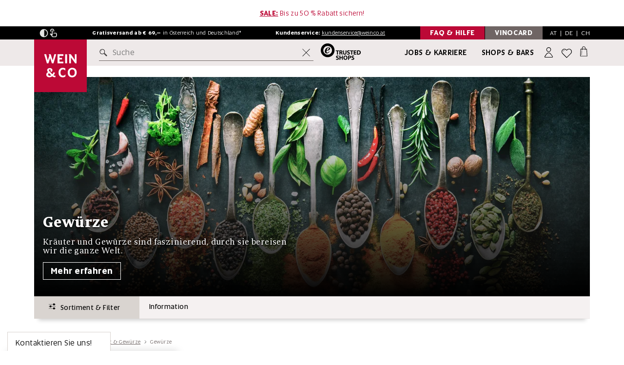

--- FILE ---
content_type: text/html; charset=utf-8
request_url: https://www.weinco.at/gruppentyp/Gew%C3%BCrze-31181
body_size: 61778
content:
<!DOCTYPE html>
<html lang="de">
<head>
	<meta charset="utf-8">
	<!--[if lt IE 11]><meta http-equiv="X-UA-Compatible" content="IE=edge"><![endif]-->
	<meta name="viewport" content="width=device-width, initial-scale=1">
	<base href="https://www.weinco.at/"><!--[if lte IE 6]></base><![endif]-->

	
		<meta name="description" content="Kräuter und Gewürze sind faszinierend, durch sie bereisen wir die ganze Welt.">
    

	<meta name="generator" content="Silverstripe CMS 4.13" />
<meta http-equiv="Content-Type" content="text/html; charset=utf-8" />

    <meta name="msvalidate.01" content="2D72AF5F57C9632B5A8468F748517866" />

	<link rel="shortcut icon" href="/resources/themes/weinco2016/img/favicon/favicon.ico?m=1706882638">
	<link rel="apple-touch-icon" sizes="57x57" href="/resources/themes/weinco2016/img/favicon/apple-touch-icon-57x57.png?m=1706882638" />
	<link rel="apple-touch-icon" sizes="114x114" href="/resources/themes/weinco2016/img/favicon/apple-touch-icon-114x114.png?m=1706882638" />
	<link rel="apple-touch-icon" sizes="72x72" href="/resources/themes/weinco2016/img/favicon/apple-touch-icon-72x72.png?m=1706882638" />
	<link rel="apple-touch-icon" sizes="144x144" href="/resources/themes/weinco2016/img/favicon/apple-touch-icon-144x144.png?m=1706882638" />
	<link rel="apple-touch-icon" sizes="60x60" href="/resources/themes/weinco2016/img/favicon/apple-touch-icon-60x60.png?m=1706882638" />
	<link rel="apple-touch-icon" sizes="120x120" href="/resources/themes/weinco2016/img/favicon/apple-touch-icon-120x120.png?m=1706882638" />
	<link rel="apple-touch-icon" sizes="76x76" href="/resources/themes/weinco2016/img/favicon/apple-touch-icon-76x76.png?m=1706882638" />
	<link rel="apple-touch-icon" sizes="152x152" href="/resources/themes/weinco2016/img/favicon/apple-touch-icon-152x152.png?m=1706882638" />
	<link rel="icon" type="image/png" href="/resources/themes/weinco2016/img/favicon/favicon-196x196.png?m=1706882638" sizes="196x196" />
	<link rel="icon" type="image/png" href="/resources/themes/weinco2016/img/favicon/favicon-96x96.png?m=1706882638" sizes="96x96" />
	<link rel="icon" type="image/png" href="/resources/themes/weinco2016/img/favicon/favicon-32x32.png?m=1706882638" sizes="32x32" />
	<link rel="icon" type="image/png" href="/resources/themes/weinco2016/img/favicon/favicon-16x16.png?m=1706882638" sizes="16x16" />
	<link rel="icon" type="image/png" href="/resources/themes/weinco2016/img/favicon/favicon-128.png?m=1706882638" sizes="128x128" />
	<meta name="application-name" content="WEIN & CO"/>
	<meta name="msapplication-TileColor" content="#FFFFFF" />
	<meta name="msapplication-TileImage" content="/resources/themes/weinco2016/img/favicon/mstile-144x144.png?m=1706882638" />
	<meta name="msapplication-square70x70logo" content="/resources/themes/weinco2016/img/favicon/mstile-70x70.png?m=1706882638" />
	<meta name="msapplication-square150x150logo" content="/resources/themes/weinco2016/img/favicon/mstile-150x150.png?m=1706882638" />
	<meta name="msapplication-wide310x150logo" content="/resources/themes/weinco2016/img/favicon/mstile-310x150.png?m=1706882638" />
	<meta name="msapplication-square310x310logo" content="/resources/themes/weinco2016/img/favicon/mstile-310x310.png?m=1706882638" />

	<meta name="author" content="WEIN & CO WarenhandelsgesmbH">
	<meta name="publisher" content="WEIN & CO Warenhandelsges.m.b.H.">
	<meta name="copyright" content="WEIN & CO Warenhandelsges.m.b.H., 2017">
	<meta name="keywords" content="wein & co, weinundco, weinco, weine, wein, fine wine, wein online kaufen, weinhandel, weinhandlung, weinhändler, weinladen, weingut, weinversand, weinshop, onlineshop, weißwein, weisswein, rotwein, roséwein, champagner, sekt, prosecco, bordeaux, burgund, riesling, veltliner, smaragd, zweigelt, geschenke, events" />
	
	<meta property="og:title" content="Gewürze - WEIN &amp; CO" />
	<meta property="og:site_name" content="WEIN &amp; CO SHOP" />
	<meta property="og:description" content="Kräuter und Gewürze sind faszinierend, durch sie bereisen wir die ganze Welt." />

    
        
            <link rel="alternate" hreflang="de-at" href="https://www.weinco.at/gruppentyp/Gew%C3%BCrze-31181" />
        
            <link rel="alternate" hreflang="de-de" href="https://www.weinco.de/gruppentyp/Gew%C3%BCrze-31181" />
        
    

    <meta property="og:link" content="https://www.weinco.at/gruppentyp/Gew%C3%BCrze-31181" />
    <meta property="og:url" content="https://www.weinco.at/gruppentyp/Gew%C3%BCrze-31181" />
    <meta property="og:image" content="/assets/Content/salz-gewuerze.jpg.webp" />
	
	<meta property="fb:admins" content="100000026731106" />
	<meta name="google-site-verification" content="SJQdqTZ37oTRhkxNTI1NlV0qGmrKmQDI70MQ8Vv3mxg" />
	<meta name="google-site-verification" content="pLECy2N5mtfiYE4IPLEDktO5A4DJcyK-V2_UD4H-olc" />
	<meta name="google-site-verification" content="Gjshdq8ORIQErjfJik4X5KZ6cGLIBfJJOLmjPnv_0Io" />
	<meta name="google-site-verification" content="QNboFJLzsgD1BR730T_ceKHK5kIkTugFEd2hImc9MrQ" />

	<meta name="robots" content="index,follow" />

	<title>Gewürze - WEIN &amp; CO</title>

    <link rel="preload" as="font" type="font/woff2" href="/resources/themes/weinco2016/fonts/Altis/Altis.woff2?m=1706882638" crossorigin>
    <link rel="preload" as="font" type="font/woff2" href="/resources/themes/weinco2016/fonts/Altis/Altis-Light.woff2?m=1706882638" crossorigin>
    <link rel="preload" as="font" type="font/woff2" href="/resources/themes/weinco2016/fonts/Altis/Altis-Bold.woff2?m=1706882638" crossorigin>
    <link rel="preload" as="font" type="font/woff2" href="/resources/themes/weinco2016/fonts/Altis/Altis-Book.woff2?m=1706882638" crossorigin>
    <link rel="preload" as="font" type="font/woff2" href="/resources/themes/weinco2016/fonts/Altis/Altis-Medium.woff2?m=1706882638" crossorigin>
    <link rel="preload" as="font" type="font/woff2" href="/resources/themes/weinco2016/fonts/Periodico/PeriodicoText-Bd.woff2?m=1706882638" crossorigin>
    <link rel="preload" as="font" type="font/woff2" href="/resources/themes/weinco2016/fonts/Periodico/PeriodicoText-Md.woff2?m=1706882638" crossorigin>
    <link rel="preload" as="font" type="font/woff2" href="/resources/themes/weinco2016/fonts/Periodico/PeriodicoText-Lg.woff2?m=1706882638" crossorigin>
    <link rel="preload" as="font" type="font/woff2" href="/resources/themes/weinco2016/fonts/Periodico/PeriodicoText-Rg.woff2?m=1706882638" crossorigin>

    <link rel="dns-prefetch" href="https://consentcdn.cookiebot.com" />
    <link rel="dns-prefetch" href="https://www.googletagmanager.com" />
    <link rel="dns-prefetch" href="https://widgets.trustedshops.com" />

    <style>
        @font-face{
            font-family:'Altis';
            src:url(/resources/themes/weinco2016/fonts/Altis/Altis-Light.woff2?m=1706882638) format("woff2"),url(/resources/themes/weinco2016/fonts/Altis/Altis-Light.woff?m=1706882638) format("woff");
            font-weight:300;
            font-style:normal;
            font-display:swap
        }
        @font-face{
            font-family:'Altis';
            src:url(/resources/themes/weinco2016/fonts/Altis/Altis.woff2?m=1706882638) format("woff2"),url(/resources/themes/weinco2016/fonts/Altis/Altis.woff?m=1706882638) format("woff");
            font-weight:400;
            font-style:normal;
            font-display:swap
        }
        @font-face{
            font-family:'Altis Book';
            src:url(/resources/themes/weinco2016/fonts/Altis/Altis-Book.woff2?m=1706882638) format("woff2"),url(/resources/themes/weinco2016/fonts/Altis/Altis-Book.woff?m=1706882638) format("woff");
            font-weight:400;
            font-style:normal;
            font-display:swap
        }
        @font-face{
            font-family:'Altis';
            src:url(/resources/themes/weinco2016/fonts/Altis/Altis-Medium.woff2?m=1706882638) format("woff2"),url(/resources/themes/weinco2016/fonts/Altis/Altis-Medium.woff?m=1706882638) format("woff");
            font-weight:500;
            font-style:normal;
            font-display:swap
        }
        @font-face{
            font-family:'Altis';
            src:url(/resources/themes/weinco2016/fonts/Altis/Altis-Bold.woff2?m=1706882638) format("woff2"),url(/resources/themes/weinco2016/fonts/Altis/Altis-Bold.woff?m=1706882638) format("woff");
            font-weight:700;
            font-style:normal;
            font-display:swap
        }

        @font-face{
            font-family:'Periodico';
            src:url(/resources/themes/weinco2016/fonts/Periodico/PeriodicoText-Lg.woff2?m=1706882638) format("woff2"),url(/resources/themes/weinco2016/fonts/Periodico/PeriodicoText-Lg.woff?m=1706882638) format("woff");
            font-weight:300;
            font-style:normal;
            font-display:swap
        }
        @font-face{
            font-family:'Periodico';
            src:url(/resources/themes/weinco2016/fonts/Periodico/PeriodicoText-Rg.woff2?m=1706882638) format("woff2"),url(/resources/themes/weinco2016/fonts/Periodico/PeriodicoText-Rg.woff?m=1706882638) format("woff");
            font-weight:400;
            font-style:normal;
            font-display:swap
        }
        @font-face{
            font-family:'Periodico';
            src:url(/resources/themes/weinco2016/fonts/Periodico/PeriodicoText-Md.woff2?m=1706882638) format("woff2"),url(/resources/themes/weinco2016/fonts/Periodico/PeriodicoText-Md.woff?m=1706882638) format("woff");
            font-weight:500;
            font-style:normal;
            font-display:swap
        }
        @font-face{
            font-family:'Periodico';
            src:url(/resources/themes/weinco2016/fonts/Periodico/PeriodicoText-Bd.woff2?m=1706882638) format("woff2"),url(/resources/themes/weinco2016/fonts/Periodico/PeriodicoText-Bd.woff?m=1706882638) format("woff");
            font-weight:700;
            font-style:normal;
            font-display:swap
        }
    </style>
    
    <script>
       (function() {
            var method;
            var noop = function () {};
            var methods = [
                'assert', 'clear', 'count', 'debug', 'dir', 'dirxml', 'error',
                'exception', 'group', 'groupCollapsed', 'groupEnd', 'info', 'log',
                'markTimeline', 'profile', 'profileEnd', 'table', 'time', 'timeEnd',
                'timeStamp', 'trace', 'warn'
            ];
            var length = methods.length;
            var console = (window.console = window.console || {});
        
            while (length--) {
                method = methods[length];
        
                // Only stub undefined methods.
                if (!console[method]) {
                    console[method] = noop;
                }
            }
        }());

        if ("IntersectionObserver" in window) {
            let observeroptions = {
                threshold: 0.5
            }

            let observercallback = 
                function(entries) {
                    entries.forEach(function(entry) {
                        if (entry.isIntersecting) {
                            if (entry.target.nodeName == 'IFRAME') {
                                var req = entry.target.getAttribute("data-consent-required")
                                var load = true;

                                if (req != null) {
                                    req.split(",").forEach(function(r) {
                                        load = load && Cookiebot.consent[r];
                                    });
                                }

                                if (load) {
                                    entry.target.src = entry.target.getAttribute("data-src");
                                    entry.target.removeAttribute('srcdoc');
                                    entry.target.classList.remove("lazyiframe");
                                    entry.target.classList.add("lazyloaded");
                                }
                            } else {
                                children = entry.target.children;

                                for (let i = 0; i < children.length; i++) {
                                    if (typeof children[i].dataset != 'undefined' && typeof children[i].dataset.srcset != 'undefined') {

                                        if (children[i].nodeName == 'IMG') {
                                            children[i].src = children[i].dataset.srcset;
                                        } else {
                                            children[i].srcset = children[i].dataset.srcset;
                                        }

                                    }
                                }

                                entry.target.classList.remove("lazypicture");
                                entry.target.classList.add("lazyloaded");
                            }

                            lazyImageObserver.unobserve(entry.target);
                        }
                    });
                }

            var lazyImageObserver = new IntersectionObserver(observercallback, observeroptions);
        }

        document.addEventListener("DOMContentLoaded", function(event) {
            var lazyImages = [].slice.call(
                document.querySelectorAll(".lazypicture")
            )

            if ("IntersectionObserver" in window) {
                lazyImages.forEach(function(lazyImage) {
                    lazyImageObserver.observe(lazyImage);
                });

                var lazyiframes = document.getElementsByClassName('lazyiframe');

                for(let i = 0; i < lazyiframes.length; i++) {
                    lazyImageObserver.observe(lazyiframes[i]);
                }
            } else {
                lazyImages.forEach(function(image) {
                    image.nextElementSibling.src = image.nextElementSibling.dataset.srcset;
                });
            }
        });

        window.dataLayer = window.dataLayer || [];
        window.uetq = window.uetq || [];

    </script>

    <link rel="stylesheet" type="text/css" href="/resources/themes/weinco2016/css/css.min.opt.css?1751035545&amp;m=1768422832" />
</head>

<body>
    <button data-scroll-to-target="#main-content" class="skip-to-main-content-link js-scroll-to">Zum Hauptinhalt springen</button>
    <button data-scroll-to-target="#footer-content" class="skip-to-main-content-link js-scroll-to">Zum Footerinhalt springen</button>

	<div class="backdrop js-backdrop"></div>

	<header class="stage-header  big  js-stage-header">
    
        
            <div class="promo-bar js-bar-to-hide-lg campaignbar">
                <div class="container">
                    <span class="spezialhinweis desktop"><u><a href="/inspiration/sale-43026"><strong>SALE:</strong></a></u> Bis zu 50 % Rabatt sichern!</span>
                    <span class="spezialhinweis mobile"><u><a href="/inspiration/sale-43026"><strong>SALE:</strong></a></u> Bis zu 50 % Rabatt sichern!</span>
                </div>
            </div>
        
	

	<div class="highlight-bar">
		<div class="container">
			<div class="flex-wrapper js-bar-to-hide-lg">
                <nav class="w-accessibility-menu w-accessibility-menu-js">
                    <button 
								type="button" 
								role="button" 
								id="accessibility-contrast" 
								class="w-contrast w-contrast-js" 
								aria-pressed="false"
                                aria-label="Kontrastmodus"
                        >
                        <svg class="img-icon w-contrast-icon-inactive-js"  >
    <use xlink:href="/resources/themes/weinco2016/svg/out/symbol/svg/sprite.symbol-9831ab50.svg#contrast_on"></use>
</svg>

                        <svg class="img-icon w-contrast-icon-active-js"  >
    <use xlink:href="/resources/themes/weinco2016/svg/out/symbol/svg/sprite.symbol-9831ab50.svg#contrast_off"></use>
</svg>

                    </button>
                    <button 
								type="button" 
								role="button" 
								id="accessibility-touch" 
								class="w-touch w-touch-js" 
								aria-pressed="false"
                                aria-label="Touchmodus"
                        >
                        <svg class="img-icon w-touch-icon-inactive-js"  >
    <use xlink:href="/resources/themes/weinco2016/svg/out/symbol/svg/sprite.symbol-9831ab50.svg#touch_on"></use>
</svg>

                        <svg class="img-icon w-touch-icon-active-js"  >
    <use xlink:href="/resources/themes/weinco2016/svg/out/symbol/svg/sprite.symbol-9831ab50.svg#touch_off"></use>
</svg>

                    </button>
                </nav>

				<span class="kundenservice">
					<strong>Gratisversand ab € 69,&ndash;</strong> in
					<span class="hidden-sm">Österreich und Deutschland*</span>
					<span class="hidden-xs hidden-md hidden-lg">AT und DE</span>
				</span>
	
				<span class="kundenservice hidden-xs">
					<strong>Kundenservice:</strong> <a href="mailto:kundenservice@weinco.at">kundenservice@weinco.at</a>
				</span>

				<div class="special">
					<a href="/faq" class="toggle-box toggle-box-second no-space visible-lg">
						<span class="togglebox-label hidden-xs">FAQ & Hilfe </span>
					</a>
					<a href="/vinocard/vinocard-bonusprogramm" class="toggle-box toggle-box-first visible-lg">
						<span class="togglebox-label hidden-xs">VinoCard </span>
					</a>

					<div class="lang-switch">
						<div class="language-tablet js-open-header-panel" id="js-region-panel" data-panel="js-region-panel">
							<button type="button" class="at active">AT</button>&nbsp;&nbsp;|&nbsp;&nbsp;<button type="button" class="de">DE</button>&nbsp;&nbsp;|&nbsp;&nbsp;<button type="button" class="ch">CH</button>
						</div>
						<!-- REGION PANEL -->
						
							<div class="v-country-switch v-country-switch-js js-header-panel js-region-panel">

    <p>
        Herzlich willkommen bei <span class="no-wrap">WEIN & CO</span>!<br>
        
        <br>
        Wählen Sie bitte Ihr Land:
    </p>

    <div class="v-btn-holder">
        <a class="button" href="https://www.weinco.at" data-iso="at">
            <svg class="img-icon"  >
    <use xlink:href="/resources/themes/weinco2016/svg/out/symbol/svg/sprite.symbol-9831ab50.svg#at"></use>
</svg>

            Österreich
            <svg class="img-icon"  >
    <use xlink:href="/resources/themes/weinco2016/svg/out/symbol/svg/sprite.symbol-9831ab50.svg#arrow-small-right"></use>
</svg>

        </a>
        <a class="button" href="https://www.weinco.de"> 
            <svg class="img-icon"  >
    <use xlink:href="/resources/themes/weinco2016/svg/out/symbol/svg/sprite.symbol-9831ab50.svg#de"></use>
</svg>

            Deutschland
            <svg class="img-icon"  >
    <use xlink:href="/resources/themes/weinco2016/svg/out/symbol/svg/sprite.symbol-9831ab50.svg#arrow-small-right"></use>
</svg>

        </a>
        </a>
        <a class="button" href="https://www.weinco.ch">
            <svg class="img-icon"  >
    <use xlink:href="/resources/themes/weinco2016/svg/out/symbol/svg/sprite.symbol-9831ab50.svg#ch"></use>
</svg>
 
            Schweiz
            <svg class="img-icon"  >
    <use xlink:href="/resources/themes/weinco2016/svg/out/symbol/svg/sprite.symbol-9831ab50.svg#arrow-small-right"></use>
</svg>

        </a>
        </a>
    </div>

</div>

						
					</div>
				</div>
			</div>
		</div>
	</div>

    
	<div class="main-bar js-bar-to-hide">
		<div class="container">
			<div class="main-bar-inner">
				<button type="button" class="menu-button member js-open-header-panel" data-panel="js-login-panel" id="konto-menu-panel" aria-label="Anmeldung">
					<svg class="img-icon"  >
    <use xlink:href="/resources/themes/weinco2016/svg/out/symbol/svg/sprite.symbol-9831ab50.svg#person-user"></use>
</svg>

				</button>

				<a class="menu-button logo" href="/" aria-label="WEIN & CO Handelsgesellschaft m.b.H. logo"><svg  width="145" height="21">
    <use xlink:href="/resources/themes/weinco2016/svg/out/symbol/svg/sprite.symbol-9831ab50.svg#logo"></use>
</svg>
</a>

				<div class="menu-button shops">
				    <a href="/filialen" aria-label="Filialen"><svg class="img-icon"  >
    <use xlink:href="/resources/themes/weinco2016/svg/out/symbol/svg/sprite.symbol-9831ab50.svg#geo"></use>
</svg>
</a>
				</div>
			</div>
		</div>
	</div>

	<div class="search-bar js-search-bar">
		<div class="container">
			<div class="search-bar-inner">

				<div class="logo visible-lg">
					<a href="/" aria-label="logo" class="logo-link">
						<img src="resources/themes/weinco2016/img/logos/Wein_Co_Quadrat_logo_redesign_2020.svg" class="logo-img" alt="WEIN & CO Handelsgesellschaft m.b.H. Logo"/>
					</a>
				</div>
		
				<button class="menu-button hamburger js-stage-submenu-trigger" aria-label="Menü mobil öffnen">
                    <svg class="img-icon"  >
    <use xlink:href="/resources/themes/weinco2016/svg/out/symbol/svg/sprite.symbol-9831ab50.svg#burgermenu"></use>
</svg>

                </button>

				<form class="searchform js-form">
					<label for="query" class="visually-hidden">Suche</label>
					<input type="text" id="query" autocomplete="off" placeholder="Suche" class="headersearch js-headersearch" />

					<button class="searchbutton js-headersearch-go" aria-label="suchen button">
						<svg class="img-icon"  >
    <use xlink:href="/resources/themes/weinco2016/svg/out/symbol/svg/sprite.symbol-9831ab50.svg#search"></use>
</svg>

					</button>

					<button class="reset-input js-reset-search-input" aria-label="Suche zurücksetzen">
						<svg class="img-icon"  >
    <use xlink:href="/resources/themes/weinco2016/svg/out/symbol/svg/sprite.symbol-9831ab50.svg#crossout"></use>
</svg>

					</button>
				</form>

				<a class="trusted-shops-logo hidden-xs hidden-sm hidden-md" target="_blank" href="https://www.trustedshops.at/bewertung/info_X2D451D4490C34C7C3989893AB63F847D.html"
					aria-label="trusted shops logo">
					<svg class="trusted-shops-img" width="82" height="34">
    <use xlink:href="/resources/themes/weinco2016/svg/out/symbol/svg/sprite.symbol-9831ab50.svg#trustedshops"></use>
</svg>

				</a>

				<a class="secondary-link" href="/jobs-und-karriere">Jobs & Karriere</a>
				<a class="primary-link" href="/filialen">Shops & Bars</a>

				<button type="button" class="menu-button member js-open-header-panel" data-panel="js-login-panel" id="konto-menu-panel" aria-label="Anmeldung">
					
						
					

                    <svg class="img-icon"  >
    <use xlink:href="/resources/themes/weinco2016/svg/out/symbol/svg/sprite.symbol-9831ab50.svg#person-user"></use>
</svg>

				</button>

				<div class="menu-button wishlist" id="merken-menu-panel">
					<a href="/mein-konto/merkliste" aria-label="Wunschliste">
						<svg class="img-icon"  >
    <use xlink:href="/resources/themes/weinco2016/svg/out/symbol/svg/sprite.symbol-9831ab50.svg#heart-empty"></use>
</svg>

					</a>
				</div>

				<button type="button" class="menu-button cart js-open-header-panel" data-panel="js-warenkorb-panel" id="warenkorb-menu-panel" aria-label="Warenkorb">
					
					    <span class="count"></span>
					
                    <svg class="img-icon"  >
    <use xlink:href="/resources/themes/weinco2016/svg/out/symbol/svg/sprite.symbol-9831ab50.svg#shopping-bag"></use>
</svg>

				</button>

			</div>
		</div>
	</div>
	<div class="menu-holder">
		<!-- INCLUDE SUBNAVIGATION -->
		<nav class="stage-header-submenu main js-stage-submenu" style="opacity: 0;">
			<button class="submenu-close js-submenu-close" aria-label="schließen Menü mobil">
                <svg class="img-icon"  >
    <use xlink:href="/resources/themes/weinco2016/svg/out/symbol/svg/sprite.symbol-9831ab50.svg#crossout"></use>
</svg>

            </button>
			<div class="container">
				<div class="inner">
					<!-- INCLUDE WINE QUICK SLIDER START -->
					<div class="v-wine-quick-slider">
						<div class="v-wine-quick-slider-scroller">
							<div class="v-wine-quick-slider-aligner">
								<a class="single-item" href="/inspiration/rotwein-43455">
									<div class="single-item-header">
									   <img class="wine-img" src="/resources/themes/weinco2016/svg/kategorie-rotwein.svg?m=1721648422" height="79" width="80" alt="Rotwein"/>
									</div>
									<div class="single-item-body">
										<p class="h6 headline">Rotwein</p>
									</div>
								</a>
								<a class="single-item" href="/inspiration/weisswein-43443">
									<div class="single-item-header">
										<img class="wine-img" src="/resources/themes/weinco2016/svg/kategorie-weisswein.svg?m=1721648394" height="79" width="80" alt="Weißwein"/>
									</div>
									<div class="single-item-body">
										<p class="h6 headline">Weißwein</p>
									</div>
								</a>
								<a class="single-item" href="/inspiration/rosewein-43461">
									<div class="single-item-header">
										<img class="wine-img" src="/resources/themes/weinco2016/svg/kategorie-rosewein.svg?m=1721648648" height="79" width="80" alt="Roséwein"/>
									</div>
									<div class="single-item-body">
										<p class="h6 headline">Roséwein</p>
									</div>
								</a>
								<a class="single-item" href="/gruppentyp/Schaumwein-30976">
									<div class="single-item-header">
										<img class="wine-img" src="/resources/themes/weinco2016/svg/kategorie-schaumwein.svg?m=1721648560" height="79" width="80" alt="Schaumwein"/>
									</div>
									<div class="single-item-body">
										<p class="h6 headline">Schaumwein</p>
									</div>
								</a>
							</div>
						</div>
					</div>
					<!-- INCLUDE WINE QUICK SLIDER END -->

                    <!-- cached: 1768822222 --><ul class="submenu-list"><li class="submenu-list-item"><a href="inspiration/insiderstoff-44190" class="submenu-list-item-link bold-parent" data-class="Weinco\Menu\MenuPage" data-target-id="submenu-10530"><span class="bold js-link-submenu-trigger">Insiderstoff</span></a></li><li class="submenu-list-item"><a href="#" class="submenu-list-item-link js-stage-submenu-trigger" data-target-id="submenu-10287">Weine <button class="submenu-list-item-link-arrow" aria-label="zu Weine"><svg class="img-icon"><use xlink:href="/resources/themes/weinco2016/svg/out/symbol/svg/sprite.symbol-9831ab50.svg#arrow-small-right"></use></svg></button></a><nav class="stage-header-submenu sub js-stage-submenu desktop-special" id="submenu-10287"><template><div class="menu-header"><div class="upper"><div class="container"><button class="submenu-back js-submenu-back icon2 before icon-arrow" aria-label="Untermenü schließen"><svg class="img-icon"><use xlink:href="/resources/themes/weinco2016/svg/out/symbol/svg/sprite.symbol-9831ab50.svg#arrow-small-left"></use></svg> Weine</button> <button type="button" class="submenu-close js-submenu-close" aria-label="mobile Menü schließen "><svg class="img-icon"><use xlink:href="/resources/themes/weinco2016/svg/out/symbol/svg/sprite.symbol-9831ab50.svg#crossout"></use></svg></button></div></div></div><div class="container" data-children="5" data-is-ds="1"><div class="inner"><div class="wrapper no-teaser"><ul class="submenu-list css-scrollbar"><li class="only-mobile" id="mobile-submenu-10287"><ul><li class="submenu-list-item"><a href="#" class="submenu-list-item-link js-stage-submenu-trigger" data-target-id="submenu-10290">Typen &amp; Themen <button class="submenu-list-item-link-arrow" aria-label="zu Typen &amp; Themen"><svg class="img-icon"><use xlink:href="/resources/themes/weinco2016/svg/out/symbol/svg/sprite.symbol-9831ab50.svg#arrow-small-right"></use></svg></button></a><nav class="stage-header-submenu sub js-stage-submenu desktop-special small-submenu desktop-active" id="submenu-10290"><template><div class="menu-header"><div class="upper"><div class="container"><button class="submenu-back js-submenu-back icon2 before icon-arrow" aria-label="Untermenü schließen"><svg class="img-icon"><use xlink:href="/resources/themes/weinco2016/svg/out/symbol/svg/sprite.symbol-9831ab50.svg#arrow-small-left"></use></svg> Typen &amp; Themen</button> <button type="button" class="submenu-close js-submenu-close" aria-label="mobile Menü schließen "><svg class="img-icon"><use xlink:href="/resources/themes/weinco2016/svg/out/symbol/svg/sprite.symbol-9831ab50.svg#crossout"></use></svg></button></div></div></div><div class="container" data-children="11" data-is-ds="1"><div class="inner"><div class="wrapper"><ul class="submenu-list css-scrollbar"><li class="only-mobile" id="mobile-submenu-10290"><ul><li class="submenu-list-item"><a href="inspiration/weine-43407" class="submenu-list-item-link" data-class="Weinco\Menu\MenuPage" data-target-id="submenu-10293"><span class="js-link-submenu-trigger">Alle Weine</span></a></li><li class="submenu-list-item"><a href="inspiration/weisswein-43443" class="submenu-list-item-link" data-class="Weinco\Menu\MenuPage" data-target-id="submenu-10296"><span class="js-link-submenu-trigger">Weißwein</span></a></li><li class="submenu-list-item"><a href="inspiration/rotwein-43455" class="submenu-list-item-link" data-class="Weinco\Menu\MenuPage" data-target-id="submenu-10299"><span class="js-link-submenu-trigger">Rotwein</span></a></li><li class="submenu-list-item"><a href="inspiration/rosewein-43461" class="submenu-list-item-link" data-class="Weinco\Menu\MenuPage" data-target-id="submenu-10302"><span class="js-link-submenu-trigger">Roséwein</span></a></li><li class="submenu-list-item"><a href="gruppentyp/Schaumwein-30976" class="submenu-list-item-link js-stage-submenu-trigger" data-class="Weinco\Menu\MenuPage" data-target-id="submenu-10305"><span class="js-link-submenu-trigger">Schaumwein <button class="submenu-list-item-link-arrow"><svg class="img-icon"><use xlink:href="/resources/themes/weinco2016/svg/out/symbol/svg/sprite.symbol-9831ab50.svg#arrow-small-right"></use></svg></button></span></a><nav class="stage-header-submenu sub js-stage-submenu small-submenu" id="submenu-10305"><template><div class="menu-header"><div class="upper"><div class="container"><button class="submenu-back js-submenu-back icon2 before icon-arrow" aria-label="Untermenü schließen"><svg class="img-icon"><use xlink:href="/resources/themes/weinco2016/svg/out/symbol/svg/sprite.symbol-9831ab50.svg#arrow-small-left"></use></svg> Schaumwein</button> <button type="button" class="submenu-close js-submenu-close" aria-label="mobile Menü schließen "><svg class="img-icon"><use xlink:href="/resources/themes/weinco2016/svg/out/symbol/svg/sprite.symbol-9831ab50.svg#crossout"></use></svg></button></div></div></div><div class="container" data-children="11" data-is-ds="0"><div class="inner"><div class="wrapper no-teaser"><ul class="submenu-list css-scrollbar"><li class="submenu-list-item"><a href="gruppentyp/Schaumwein-30976" class="submenu-list-item-link bold" data-class="Weinco\Menu\MenuPage" data-id="10305">Alle anzeigen</a></li><li class="only-mobile" id="mobile-submenu-10305"><ul><li class="submenu-list-item"><a href="gruppentyp/Cava-31361" class="submenu-list-item-link" data-class="Weinco\Content\GruppenTyp" data-target-id="submenu-31361"><span class="js-link-submenu-trigger">Cava</span></a></li><li class="submenu-list-item"><a href="gruppentyp/Champagne-31116" class="submenu-list-item-link" data-class="Weinco\Content\GruppenTyp" data-target-id="submenu-31116"><span class="js-link-submenu-trigger">Champagne</span></a></li><li class="submenu-list-item"><a href="gruppentyp/Cremant-31026" class="submenu-list-item-link" data-class="Weinco\Content\GruppenTyp" data-target-id="submenu-31026"><span class="js-link-submenu-trigger">Crémant</span></a></li><li class="submenu-list-item"><a href="gruppentyp/franciacorta-35061" class="submenu-list-item-link" data-class="Weinco\Content\GruppenTyp" data-target-id="submenu-35061"><span class="js-link-submenu-trigger">Franciacorta</span></a></li><li class="submenu-list-item"><a href="gruppentyp/frizzante-49188" class="submenu-list-item-link" data-class="Weinco\Content\GruppenTyp" data-target-id="submenu-49188"><span class="js-link-submenu-trigger">Frizzante</span></a></li><li class="submenu-list-item"><a href="gruppentyp/lambrusco-47535" class="submenu-list-item-link" data-class="Weinco\Content\GruppenTyp" data-target-id="submenu-47535"><span class="js-link-submenu-trigger">Lambrusco</span></a></li><li class="submenu-list-item"><a href="gruppentyp/perlwein-35086" class="submenu-list-item-link" data-class="Weinco\Content\GruppenTyp" data-target-id="submenu-35086"><span class="js-link-submenu-trigger">Perlwein</span></a></li><li class="submenu-list-item"><a href="gruppentyp/Pet+Nat-31011" class="submenu-list-item-link" data-class="Weinco\Content\GruppenTyp" data-target-id="submenu-31011"><span class="js-link-submenu-trigger">Pet Nat</span></a></li><li class="submenu-list-item"><a href="gruppentyp/Prosecco-31146" class="submenu-list-item-link" data-class="Weinco\Content\GruppenTyp" data-target-id="submenu-31146"><span class="js-link-submenu-trigger">Prosecco</span></a></li><li class="submenu-list-item"><a href="gruppentyp/Sekt-30981" class="submenu-list-item-link" data-class="Weinco\Content\GruppenTyp" data-target-id="submenu-30981"><span class="js-link-submenu-trigger">Sekt</span></a></li><li class="submenu-list-item"><a href="gruppentyp/weitere-schaumweine-38738" class="submenu-list-item-link" data-class="Weinco\Content\GruppenTyp" data-target-id="submenu-38738"><span class="js-link-submenu-trigger">Weitere Schaumweine</span></a></li></ul></li></ul></div></div></div></template></nav></li><li class="submenu-list-item"><a href="inspiration/suesswein-und-dessertwein-43533" class="submenu-list-item-link js-stage-submenu-trigger" data-class="Weinco\Menu\MenuPage" data-target-id="submenu-10308"><span class="js-link-submenu-trigger">Süß- und Dessertwein <button class="submenu-list-item-link-arrow"><svg class="img-icon"><use xlink:href="/resources/themes/weinco2016/svg/out/symbol/svg/sprite.symbol-9831ab50.svg#arrow-small-right"></use></svg></button></span></a><nav class="stage-header-submenu sub js-stage-submenu small-submenu" id="submenu-10308"><template><div class="menu-header"><div class="upper"><div class="container"><button class="submenu-back js-submenu-back icon2 before icon-arrow" aria-label="Untermenü schließen"><svg class="img-icon"><use xlink:href="/resources/themes/weinco2016/svg/out/symbol/svg/sprite.symbol-9831ab50.svg#arrow-small-left"></use></svg> Süß- und Dessertwein</button> <button type="button" class="submenu-close js-submenu-close" aria-label="mobile Menü schließen "><svg class="img-icon"><use xlink:href="/resources/themes/weinco2016/svg/out/symbol/svg/sprite.symbol-9831ab50.svg#crossout"></use></svg></button></div></div></div><div class="container" data-children="6" data-is-ds="0"><div class="inner"><div class="wrapper no-teaser"><ul class="submenu-list css-scrollbar"><li class="submenu-list-item"><a href="inspiration/suesswein-und-dessertwein-43533" class="submenu-list-item-link bold" data-class="Weinco\Menu\MenuPage" data-id="10308">Alle anzeigen</a></li><li class="only-mobile" id="mobile-submenu-10308"><ul><li class="submenu-list-item"><a href="inspiration/spaetlese-43536" class="submenu-list-item-link" data-class="Weinco\Menu\MenuPage" data-target-id="submenu-10311"><span class="js-link-submenu-trigger">Spätlese</span></a></li><li class="submenu-list-item"><a href="inspiration/auslese-43539" class="submenu-list-item-link" data-class="Weinco\Menu\MenuPage" data-target-id="submenu-10314"><span class="js-link-submenu-trigger">Auslese</span></a></li><li class="submenu-list-item"><a href="inspiration/beerenauslese-43542" class="submenu-list-item-link" data-class="Weinco\Menu\MenuPage" data-target-id="submenu-10317"><span class="js-link-submenu-trigger">Beerenauslese</span></a></li><li class="submenu-list-item"><a href="inspiration/trockenbeerenauslese-43551" class="submenu-list-item-link" data-class="Weinco\Menu\MenuPage" data-target-id="submenu-10320"><span class="js-link-submenu-trigger">Trockenbeerenauslese</span></a></li><li class="submenu-list-item"><a href="inspiration/ausbruch-43554" class="submenu-list-item-link" data-class="Weinco\Menu\MenuPage" data-target-id="submenu-10323"><span class="js-link-submenu-trigger">Ausbruch</span></a></li><li class="submenu-list-item"><a href="inspiration/eiswein-43557" class="submenu-list-item-link" data-class="Weinco\Menu\MenuPage" data-target-id="submenu-10326"><span class="js-link-submenu-trigger">Eiswein</span></a></li></ul></li></ul></div></div></div></template></nav></li><li class="submenu-list-item"><a href="gruppentyp/Port-31356" class="submenu-list-item-link" data-class="Weinco\Menu\MenuPage" data-target-id="submenu-10329"><span class="js-link-submenu-trigger">Portwein</span></a></li><li class="submenu-list-item"><a href="gruppentyp/sake-37141" class="submenu-list-item-link" data-class="Weinco\Menu\MenuPage" data-target-id="submenu-10332"><span class="js-link-submenu-trigger">Sake</span></a></li><li class="submenu-list-item"><a href="inspiration/bioweine-46467" class="submenu-list-item-link" data-class="Weinco\Menu\MenuPage" data-target-id="submenu-10569"><span class="js-link-submenu-trigger">Bio-Weine</span></a></li><li class="submenu-list-item"><a href="inspiration/natural-wines-43527" class="submenu-list-item-link" data-class="Weinco\Menu\MenuPage" data-target-id="submenu-10335"><span class="js-link-submenu-trigger">Natural Wine</span></a></li><li class="submenu-list-item"><a href="inspiration/no-und-low-alcohol-47820" class="submenu-list-item-link" data-class="Weinco\Menu\MenuPage" data-target-id="submenu-10338"><span class="js-link-submenu-trigger">No &amp; Low Alcohol</span></a></li></ul></li></ul></div><div class="menu-teaser-box"><div class="single-item menu-teaser-double"><a href="inspiration/no-und-low-alcohol-47820" class="_hover-link d-block"><h6 class="headline"><span>No &amp; Low Alcohol</span></h6><picture class="img-responsive-container-span"><source media="(min-width: 320px)" srcset="/assets/Inspiration/genuss-ohne-promille-header__FocusFillWyIwLjAwIiwiMC4wMCIsMzAwLDIxMl0.jpg.webp" class="img-responsive-span"><img src="/assets/Inspiration/genuss-ohne-promille-header__FocusFillWyIwLjAwIiwiMC4wMCIsMzAwLDIxMl0.jpg.webp" alt="Fünf verschiedene Getränkeflaschen vor rot-blauem Hintergrund auf rosa Boden." class="lazy img"></picture></a></div><div class="single-item menu-teaser-double"><a href="inspiration/preishelden-42282" class="_hover-link d-block"><h6 class="headline"><span>Preishelden</span></h6><picture class="img-responsive-container-span"><source media="(min-width: 320px)" srcset="/assets/Inspiration/preishelden-teaser-2024__FocusFillWyIwLjAwIiwiMC4wMCIsMzAwLDIxMl0.png.webp" class="img-responsive-span"><img src="/assets/Inspiration/preishelden-teaser-2024__FocusFillWyIwLjAwIiwiMC4wMCIsMzAwLDIxMl0.png.webp" alt="Verschiedene Weinflaschen dekorativ auf hellen Hintergrund angeordnet." class="lazy img"></picture></a></div><div class="single-item menu-teaser-double"><a href="inspiration/hoch-bewertete-weine-unter-20-euro-42960" class="_hover-link d-block"><h6 class="headline"><span>Hoch bewertete Weine unter 20 Euro</span></h6><picture class="img-responsive-container-span"><source media="(min-width: 320px)" srcset="/assets/Uploads/2022/07/Praemiert_Preiswert_1200x848__FocusFillWyIwLjAwIiwiMC4wMCIsMzAwLDIxMl0.png.webp" class="img-responsive-span"><img src="/assets/Uploads/2022/07/Praemiert_Preiswert_1200x848__FocusFillWyIwLjAwIiwiMC4wMCIsMzAwLDIxMl0.png.webp" alt="Trophäenform mit eingebetteten Weintrauben auf weißem Hintergrund." class="lazy img"></picture></a></div><div class="single-item menu-teaser-double"><a href="inspiration/hoch-bewertete-spitzenweine-43998" class="_hover-link d-block"><h6 class="headline"><span>Hoch bewertete Spitzenweine</span></h6><picture class="img-responsive-container-span"><source media="(min-width: 320px)" srcset="/assets/Uploads/2023/01/spitzenweine-teaser__FocusFillWyIwLjAwIiwiMC4wMCIsMzAwLDIxMl0.jpg.webp" class="img-responsive-span"><img src="/assets/Uploads/2023/01/spitzenweine-teaser__FocusFillWyIwLjAwIiwiMC4wMCIsMzAwLDIxMl0.jpg.webp" alt="Trophäen-Silhouette gefüllt mit Bild von reifen Weintrauben." class="lazy img"></picture></a></div><div class="single-item menu-teaser-double"><a href="inspiration/wein-in-der-original-holzkiste-42972" class="_hover-link d-block"><h6 class="headline"><span>Wein in der Holzkiste</span></h6><picture class="img-responsive-container-span"><source media="(min-width: 320px)" srcset="/assets/Uploads/2022/07/Holzkisten_Menueteaser__FocusFillWyIwLjAwIiwiMC4wMCIsMzAwLDIxMl0.png.webp" class="img-responsive-span"><img src="/assets/Uploads/2022/07/Holzkisten_Menueteaser__FocusFillWyIwLjAwIiwiMC4wMCIsMzAwLDIxMl0.png.webp" alt="Weinflaschen und Sektflaschen in Holzkisten auf grauem Hintergrund." class="lazy img"></picture></a></div><div class="single-item menu-teaser-double"><a href="inspiration/magnums-und-kleinflaschen-42996" class="_hover-link d-block"><h6 class="headline"><span>Magnums &amp; Kleinflaschen</span></h6><picture class="img-responsive-container-span"><source media="(min-width: 320px)" srcset="/assets/Uploads/2022/07/magnum-insp__FocusFillWyIwLjAwIiwiMC4wMCIsMzAwLDIxMl0.jpg.webp" class="img-responsive-span"><img src="/assets/Uploads/2022/07/magnum-insp__FocusFillWyIwLjAwIiwiMC4wMCIsMzAwLDIxMl0.jpg.webp" alt="Dunkle Weinflasche in Händen vor schwarzem Hintergrund." class="lazy img"></picture></a></div></div></div></div></template></nav></li><li class="submenu-list-item"><a href="#" class="submenu-list-item-link js-stage-submenu-trigger" data-target-id="submenu-10341">Rebsorten <button class="submenu-list-item-link-arrow" aria-label="zu Rebsorten"><svg class="img-icon"><use xlink:href="/resources/themes/weinco2016/svg/out/symbol/svg/sprite.symbol-9831ab50.svg#arrow-small-right"></use></svg></button></a><nav class="stage-header-submenu sub js-stage-submenu desktop-special small-submenu" id="submenu-10341"><template><div class="menu-header"><div class="upper"><div class="container"><button class="submenu-back js-submenu-back icon2 before icon-arrow" aria-label="Untermenü schließen"><svg class="img-icon"><use xlink:href="/resources/themes/weinco2016/svg/out/symbol/svg/sprite.symbol-9831ab50.svg#arrow-small-left"></use></svg> Rebsorten</button> <button type="button" class="submenu-close js-submenu-close" aria-label="mobile Menü schließen "><svg class="img-icon"><use xlink:href="/resources/themes/weinco2016/svg/out/symbol/svg/sprite.symbol-9831ab50.svg#crossout"></use></svg></button></div></div></div><div class="container" data-children="2" data-is-ds="1"><div class="inner"><div class="wrapper no-teaser"><ul class="submenu-list css-scrollbar"><li class="only-desktop flex-row"><div class="flex-list top-children"><a class="flex-list-item-headline">Rote Rebsorten </a><a href="sorte/Blaufr%C3%A4nkisch-3711" class="flex-list-item-link">Blaufränkisch </a><a href="sorte/Cabernet+Sauvignon-3771" class="flex-list-item-link">Cabernet Sauvignon </a><a href="sorte/Cuv%C3%A9e+Rot-3781" class="flex-list-item-link">Cuvée Rot </a><a href="sorte/Merlot-4001" class="flex-list-item-link">Merlot </a><a href="sorte/Nebbiolo-4046" class="flex-list-item-link">Nebbiolo </a><a href="sorte/Pinot+Noir-4101" class="flex-list-item-link">Pinot Noir </a><a href="sorte/Sangiovese-4171" class="flex-list-item-link">Sangiovese </a><a href="sorte/Syrah-4246" class="flex-list-item-link">Syrah </a><a href="sorte/Tempranillo-4256" class="flex-list-item-link">Tempranillo </a><a href="sorte/Zweigelt-3731" class="flex-list-item-link">Zweigelt</a></div><div class="flex-list top-children"><a class="flex-list-item-headline">Weiße Rebsorten </a><a href="sorte/Chardonnay-3751" class="flex-list-item-link">Chardonnay </a><a href="sorte/Gelber+Muskateller-3866" class="flex-list-item-link">Gelber Muskateller </a><a href="sorte/Gemischter+Satz-3871" class="flex-list-item-link">Gemischter Satz </a><a href="sorte/Grauburgunder-3856" class="flex-list-item-link">Grauburgunder </a><a href="sorte/Gr%C3%BCner+Veltliner-3916" class="flex-list-item-link">Grüner Veltliner </a><a href="sorte/Neuburger-4061" class="flex-list-item-link">Neuburger </a><a href="sorte/Riesling-4146" class="flex-list-item-link">Riesling </a><a href="sorte/Roter+Veltliner-4156" class="flex-list-item-link">Roter Veltliner </a><a href="sorte/Sauvignon+Blanc-4181" class="flex-list-item-link">Sauvignon Blanc </a><a href="sorte/Wei%C3%9Fburgunder-4351" class="flex-list-item-link">Weißburgunder </a><a href="sorte/Welschriesling-4366" class="flex-list-item-link">Welschriesling</a></div><button type="button" class="absolute-link js-submenu-switch" data-target-id="mobile-submenu-10341">ALLE Rebsorten</button></li><li class="only-mobile" id="mobile-submenu-10341"><ul><li class="submenu-list-item last-top-checker"><a href="#" class="submenu-list-item-link js-stage-submenu-trigger" data-target-id="submenu-10344">Rote Rebsorten <button class="submenu-list-item-link-arrow" aria-label="zu Rote Rebsorten"><svg class="img-icon"><use xlink:href="/resources/themes/weinco2016/svg/out/symbol/svg/sprite.symbol-9831ab50.svg#arrow-small-right"></use></svg></button></a><nav class="stage-header-submenu sub js-stage-submenu small-submenu" id="submenu-10344"><template><div class="menu-header"><div class="upper"><div class="container"><button class="submenu-back js-submenu-back icon2 before icon-arrow" aria-label="Untermenü schließen"><svg class="img-icon"><use xlink:href="/resources/themes/weinco2016/svg/out/symbol/svg/sprite.symbol-9831ab50.svg#arrow-small-left"></use></svg> Rote Rebsorten</button> <button type="button" class="submenu-close js-submenu-close" aria-label="mobile Menü schließen "><svg class="img-icon"><use xlink:href="/resources/themes/weinco2016/svg/out/symbol/svg/sprite.symbol-9831ab50.svg#crossout"></use></svg></button></div></div><div class="lower"><form class="search-menu-form js-search-menu-form"><label for="search-menu-input" class="visually-hidden">Suche</label> <input id="search-menu-input" class="search-menu-input js-search-menu-input" placeholder="Suche..." type="search"></form></div></div><div class="container search-fix" data-children="30" data-is-ds="0"><div class="inner"><div class="wrapper no-teaser"><ul class="submenu-list css-scrollbar"><li class="only-mobile" id="mobile-submenu-10344"><ul><li class="submenu-list-item last-top-checker"><a href="sorte/Blaufr%C3%A4nkisch-3711" class="submenu-list-item-link" data-class="Weinco\Content\Sorte" data-target-id="submenu-3711"><span class="js-link-submenu-trigger">Blaufränkisch</span></a></li><li class="submenu-list-item last-top-checker"><a href="sorte/Cabernet+Sauvignon-3771" class="submenu-list-item-link" data-class="Weinco\Content\Sorte" data-target-id="submenu-3771"><span class="js-link-submenu-trigger">Cabernet Sauvignon</span></a></li><li class="submenu-list-item last-top-checker"><a href="sorte/Cuv%C3%A9e+Rot-3781" class="submenu-list-item-link" data-class="Weinco\Content\Sorte" data-target-id="submenu-3781"><span class="js-link-submenu-trigger">Cuvée Rot</span></a></li><li class="submenu-list-item last-top-checker"><a href="sorte/Merlot-4001" class="submenu-list-item-link" data-class="Weinco\Content\Sorte" data-target-id="submenu-4001"><span class="js-link-submenu-trigger">Merlot</span></a></li><li class="submenu-list-item last-top-checker"><a href="sorte/Nebbiolo-4046" class="submenu-list-item-link" data-class="Weinco\Content\Sorte" data-target-id="submenu-4046"><span class="js-link-submenu-trigger">Nebbiolo</span></a></li><li class="submenu-list-item last-top-checker"><a href="sorte/Pinot+Noir-4101" class="submenu-list-item-link" data-class="Weinco\Content\Sorte" data-target-id="submenu-4101"><span class="js-link-submenu-trigger">Pinot Noir</span></a></li><li class="submenu-list-item last-top-checker"><a href="sorte/Sangiovese-4171" class="submenu-list-item-link" data-class="Weinco\Content\Sorte" data-target-id="submenu-4171"><span class="js-link-submenu-trigger">Sangiovese</span></a></li><li class="submenu-list-item last-top-checker"><a href="sorte/Syrah-4246" class="submenu-list-item-link" data-class="Weinco\Content\Sorte" data-target-id="submenu-4246"><span class="js-link-submenu-trigger">Syrah</span></a></li><li class="submenu-list-item last-top-checker"><a href="sorte/Tempranillo-4256" class="submenu-list-item-link" data-class="Weinco\Content\Sorte" data-target-id="submenu-4256"><span class="js-link-submenu-trigger">Tempranillo</span></a></li><li class="submenu-list-item last-top-checker"><a href="sorte/Zweigelt-3731" class="submenu-list-item-link" data-class="Weinco\Content\Sorte" data-target-id="submenu-3731"><span class="js-link-submenu-trigger">Zweigelt</span></a></li><li class="submenu-list-item"><a href="sorte/Baga-26741" class="submenu-list-item-link" data-class="Weinco\Content\Sorte" data-target-id="submenu-26741"><span class="js-link-submenu-trigger">Baga</span></a></li><li class="submenu-list-item"><a href="sorte/Barbera-3701" class="submenu-list-item-link" data-class="Weinco\Content\Sorte" data-target-id="submenu-3701"><span class="js-link-submenu-trigger">Barbera</span></a></li><li class="submenu-list-item"><a href="sorte/Cabernet+Franc-3746" class="submenu-list-item-link" data-class="Weinco\Content\Sorte" data-target-id="submenu-3746"><span class="js-link-submenu-trigger">Cabernet Franc</span></a></li><li class="submenu-list-item"><a href="sorte/Dolcetto-3796" class="submenu-list-item-link" data-class="Weinco\Content\Sorte" data-target-id="submenu-3796"><span class="js-link-submenu-trigger">Dolcetto</span></a></li><li class="submenu-list-item"><a href="sorte/Gamay-3846" class="submenu-list-item-link" data-class="Weinco\Content\Sorte" data-target-id="submenu-3846"><span class="js-link-submenu-trigger">Gamay</span></a></li><li class="submenu-list-item"><a href="sorte/garnacha-32086" class="submenu-list-item-link" data-class="Weinco\Content\Sorte" data-target-id="submenu-32086"><span class="js-link-submenu-trigger">Garnacha</span></a></li><li class="submenu-list-item"><a href="sorte/Grenache+%28Garnacha%29-3901" class="submenu-list-item-link" data-class="Weinco\Content\Sorte" data-target-id="submenu-3901"><span class="js-link-submenu-trigger">Grenache (Garnacha)</span></a></li><li class="submenu-list-item"><a href="sorte/Lagrein-3966" class="submenu-list-item-link" data-class="Weinco\Content\Sorte" data-target-id="submenu-3966"><span class="js-link-submenu-trigger">Lagrein</span></a></li><li class="submenu-list-item"><a href="sorte/Malbec-3981" class="submenu-list-item-link" data-class="Weinco\Content\Sorte" data-target-id="submenu-3981"><span class="js-link-submenu-trigger">Malbec</span></a></li><li class="submenu-list-item"><a href="sorte/Menc%C3%ADa-3996" class="submenu-list-item-link" data-class="Weinco\Content\Sorte" data-target-id="submenu-3996"><span class="js-link-submenu-trigger">Mencía</span></a></li><li class="submenu-list-item"><a href="sorte/monastrell-35872" class="submenu-list-item-link" data-class="Weinco\Content\Sorte" data-target-id="submenu-35872"><span class="js-link-submenu-trigger">Monastrell</span></a></li><li class="submenu-list-item"><a href="sorte/Nerello+Mascalese-21381" class="submenu-list-item-link" data-class="Weinco\Content\Sorte" data-target-id="submenu-21381"><span class="js-link-submenu-trigger">Nerello Mascalese</span></a></li><li class="submenu-list-item"><a href="sorte/petite-sirah-44571" class="submenu-list-item-link" data-class="Weinco\Content\Sorte" data-target-id="submenu-44571"><span class="js-link-submenu-trigger">Petite Sirah</span></a></li><li class="submenu-list-item"><a href="sorte/Pinotage-4096" class="submenu-list-item-link" data-class="Weinco\Content\Sorte" data-target-id="submenu-4096"><span class="js-link-submenu-trigger">Pinotage</span></a></li><li class="submenu-list-item"><a href="sorte/Primitivo-4106" class="submenu-list-item-link" data-class="Weinco\Content\Sorte" data-target-id="submenu-4106"><span class="js-link-submenu-trigger">Primitivo</span></a></li><li class="submenu-list-item"><a href="sorte/St.+Laurent-4236" class="submenu-list-item-link" data-class="Weinco\Content\Sorte" data-target-id="submenu-4236"><span class="js-link-submenu-trigger">St. Laurent</span></a></li><li class="submenu-list-item"><a href="sorte/Tannat-4251" class="submenu-list-item-link" data-class="Weinco\Content\Sorte" data-target-id="submenu-4251"><span class="js-link-submenu-trigger">Tannat</span></a></li><li class="submenu-list-item"><a href="sorte/Teroldego-27076" class="submenu-list-item-link" data-class="Weinco\Content\Sorte" data-target-id="submenu-27076"><span class="js-link-submenu-trigger">Teroldego</span></a></li><li class="submenu-list-item"><a href="sorte/Vernatsch-4306" class="submenu-list-item-link" data-class="Weinco\Content\Sorte" data-target-id="submenu-4306"><span class="js-link-submenu-trigger">Vernatsch</span></a></li><li class="submenu-list-item"><a href="sorte/Zinfandel-4381" class="submenu-list-item-link" data-class="Weinco\Content\Sorte" data-target-id="submenu-4381"><span class="js-link-submenu-trigger">Zinfandel</span></a></li></ul></li></ul></div></div></div></template></nav></li><li class="submenu-list-item last-top-checker"><a href="#" class="submenu-list-item-link js-stage-submenu-trigger" data-target-id="submenu-10347">Weiße Rebsorten <button class="submenu-list-item-link-arrow" aria-label="zu Weiße Rebsorten"><svg class="img-icon"><use xlink:href="/resources/themes/weinco2016/svg/out/symbol/svg/sprite.symbol-9831ab50.svg#arrow-small-right"></use></svg></button></a><nav class="stage-header-submenu sub js-stage-submenu small-submenu" id="submenu-10347"><template><div class="menu-header"><div class="upper"><div class="container"><button class="submenu-back js-submenu-back icon2 before icon-arrow" aria-label="Untermenü schließen"><svg class="img-icon"><use xlink:href="/resources/themes/weinco2016/svg/out/symbol/svg/sprite.symbol-9831ab50.svg#arrow-small-left"></use></svg> Weiße Rebsorten</button> <button type="button" class="submenu-close js-submenu-close" aria-label="mobile Menü schließen "><svg class="img-icon"><use xlink:href="/resources/themes/weinco2016/svg/out/symbol/svg/sprite.symbol-9831ab50.svg#crossout"></use></svg></button></div></div><div class="lower"><form class="search-menu-form js-search-menu-form"><label for="search-menu-input" class="visually-hidden">Suche</label> <input id="search-menu-input" class="search-menu-input js-search-menu-input" placeholder="Suche..." type="search"></form></div></div><div class="container search-fix" data-children="50" data-is-ds="0"><div class="inner"><div class="wrapper no-teaser"><ul class="submenu-list css-scrollbar"><li class="only-mobile" id="mobile-submenu-10347"><ul><li class="submenu-list-item last-top-checker"><a href="sorte/Chardonnay-3751" class="submenu-list-item-link" data-class="Weinco\Content\Sorte" data-target-id="submenu-3751"><span class="js-link-submenu-trigger">Chardonnay</span></a></li><li class="submenu-list-item last-top-checker"><a href="sorte/Gelber+Muskateller-3866" class="submenu-list-item-link" data-class="Weinco\Content\Sorte" data-target-id="submenu-3866"><span class="js-link-submenu-trigger">Gelber Muskateller</span></a></li><li class="submenu-list-item last-top-checker"><a href="sorte/Gemischter+Satz-3871" class="submenu-list-item-link" data-class="Weinco\Content\Sorte" data-target-id="submenu-3871"><span class="js-link-submenu-trigger">Gemischter Satz</span></a></li><li class="submenu-list-item last-top-checker"><a href="sorte/Grauburgunder-3856" class="submenu-list-item-link" data-class="Weinco\Content\Sorte" data-target-id="submenu-3856"><span class="js-link-submenu-trigger">Grauburgunder</span></a></li><li class="submenu-list-item last-top-checker"><a href="sorte/Gr%C3%BCner+Veltliner-3916" class="submenu-list-item-link" data-class="Weinco\Content\Sorte" data-target-id="submenu-3916"><span class="js-link-submenu-trigger">Grüner Veltliner</span></a></li><li class="submenu-list-item last-top-checker"><a href="sorte/Neuburger-4061" class="submenu-list-item-link" data-class="Weinco\Content\Sorte" data-target-id="submenu-4061"><span class="js-link-submenu-trigger">Neuburger</span></a></li><li class="submenu-list-item last-top-checker"><a href="sorte/Riesling-4146" class="submenu-list-item-link" data-class="Weinco\Content\Sorte" data-target-id="submenu-4146"><span class="js-link-submenu-trigger">Riesling</span></a></li><li class="submenu-list-item last-top-checker"><a href="sorte/Roter+Veltliner-4156" class="submenu-list-item-link" data-class="Weinco\Content\Sorte" data-target-id="submenu-4156"><span class="js-link-submenu-trigger">Roter Veltliner</span></a></li><li class="submenu-list-item last-top-checker"><a href="sorte/Sauvignon+Blanc-4181" class="submenu-list-item-link" data-class="Weinco\Content\Sorte" data-target-id="submenu-4181"><span class="js-link-submenu-trigger">Sauvignon Blanc</span></a></li><li class="submenu-list-item last-top-checker"><a href="sorte/Wei%C3%9Fburgunder-4351" class="submenu-list-item-link" data-class="Weinco\Content\Sorte" data-target-id="submenu-4351"><span class="js-link-submenu-trigger">Weißburgunder</span></a></li><li class="submenu-list-item last-top-checker"><a href="sorte/Welschriesling-4366" class="submenu-list-item-link" data-class="Weinco\Content\Sorte" data-target-id="submenu-4366"><span class="js-link-submenu-trigger">Welschriesling</span></a></li><li class="submenu-list-item"><a href="sorte/Albarino-3676" class="submenu-list-item-link" data-class="Weinco\Content\Sorte" data-target-id="submenu-3676"><span class="js-link-submenu-trigger">Albariño</span></a></li><li class="submenu-list-item"><a href="sorte/Aligot%C3%A9-23706" class="submenu-list-item-link" data-class="Weinco\Content\Sorte" data-target-id="submenu-23706"><span class="js-link-submenu-trigger">Aligoté</span></a></li><li class="submenu-list-item"><a href="sorte/Arneis-26736" class="submenu-list-item-link" data-class="Weinco\Content\Sorte" data-target-id="submenu-26736"><span class="js-link-submenu-trigger">Arneis</span></a></li><li class="submenu-list-item"><a href="sorte/assyrtiko-37159" class="submenu-list-item-link" data-class="Weinco\Content\Sorte" data-target-id="submenu-37159"><span class="js-link-submenu-trigger">Assyrtiko</span></a></li><li class="submenu-list-item"><a href="sorte/carricante-35511" class="submenu-list-item-link" data-class="Weinco\Content\Sorte" data-target-id="submenu-35511"><span class="js-link-submenu-trigger">Carricante</span></a></li><li class="submenu-list-item"><a href="sorte/Catarratto-26791" class="submenu-list-item-link" data-class="Weinco\Content\Sorte" data-target-id="submenu-26791"><span class="js-link-submenu-trigger">Catarratto</span></a></li><li class="submenu-list-item"><a href="sorte/Chenin+blanc-3756" class="submenu-list-item-link" data-class="Weinco\Content\Sorte" data-target-id="submenu-3756"><span class="js-link-submenu-trigger">Chenin Blanc</span></a></li><li class="submenu-list-item"><a href="sorte/cuvee-weiss-38600" class="submenu-list-item-link" data-class="Weinco\Content\Sorte" data-target-id="submenu-38600"><span class="js-link-submenu-trigger">Cuvée Weiß</span></a></li><li class="submenu-list-item"><a href="sorte/Furmint-3836" class="submenu-list-item-link" data-class="Weinco\Content\Sorte" data-target-id="submenu-3836"><span class="js-link-submenu-trigger">Furmint</span></a></li><li class="submenu-list-item"><a href="sorte/Garganega-3851" class="submenu-list-item-link" data-class="Weinco\Content\Sorte" data-target-id="submenu-3851"><span class="js-link-submenu-trigger">Garganega</span></a></li><li class="submenu-list-item"><a href="sorte/Gew%C3%BCrztraminer-3911" class="submenu-list-item-link" data-class="Weinco\Content\Sorte" data-target-id="submenu-3911"><span class="js-link-submenu-trigger">Gewürztraminer</span></a></li><li class="submenu-list-item"><a href="sorte/Glera-21151" class="submenu-list-item-link" data-class="Weinco\Content\Sorte" data-target-id="submenu-21151"><span class="js-link-submenu-trigger">Glera</span></a></li><li class="submenu-list-item"><a href="sorte/Grenache+blanc-26871" class="submenu-list-item-link" data-class="Weinco\Content\Sorte" data-target-id="submenu-26871"><span class="js-link-submenu-trigger">Grenache blanc</span></a></li><li class="submenu-list-item"><a href="sorte/Grillo-29783" class="submenu-list-item-link" data-class="Weinco\Content\Sorte" data-target-id="submenu-29783"><span class="js-link-submenu-trigger">Grillo</span></a></li><li class="submenu-list-item"><a href="sorte/Melon+de+Bourgogne-3991" class="submenu-list-item-link" data-class="Weinco\Content\Sorte" data-target-id="submenu-3991"><span class="js-link-submenu-trigger">Melon de Bourgogne</span></a></li><li class="submenu-list-item"><a href="sorte/Muscat-4041" class="submenu-list-item-link" data-class="Weinco\Content\Sorte" data-target-id="submenu-4041"><span class="js-link-submenu-trigger">Muscat</span></a></li><li class="submenu-list-item"><a href="sorte/Muskat+Ottonel-4031" class="submenu-list-item-link" data-class="Weinco\Content\Sorte" data-target-id="submenu-4031"><span class="js-link-submenu-trigger">Muskat Ottonel</span></a></li><li class="submenu-list-item"><a href="sorte/Palomino-4081" class="submenu-list-item-link" data-class="Weinco\Content\Sorte" data-target-id="submenu-4081"><span class="js-link-submenu-trigger">Palomino</span></a></li><li class="submenu-list-item"><a href="sorte/Pedro+Ximenez-4116" class="submenu-list-item-link" data-class="Weinco\Content\Sorte" data-target-id="submenu-4116"><span class="js-link-submenu-trigger">Pedro Ximenez</span></a></li><li class="submenu-list-item"><a href="sorte/pinot-bianco-38834" class="submenu-list-item-link" data-class="Weinco\Content\Sorte" data-target-id="submenu-38834"><span class="js-link-submenu-trigger">Pinot Bianco</span></a></li><li class="submenu-list-item"><a href="sorte/pinot-meunier-38819" class="submenu-list-item-link" data-class="Weinco\Content\Sorte" data-target-id="submenu-38819"><span class="js-link-submenu-trigger">Pinot Meunier</span></a></li><li class="submenu-list-item"><a href="sorte/ribolla-gialla-32246" class="submenu-list-item-link" data-class="Weinco\Content\Sorte" data-target-id="submenu-32246"><span class="js-link-submenu-trigger">Ribolla Gialla</span></a></li><li class="submenu-list-item"><a href="sorte/roditis-46674" class="submenu-list-item-link" data-class="Weinco\Content\Sorte" data-target-id="submenu-46674"><span class="js-link-submenu-trigger">Roditis</span></a></li><li class="submenu-list-item"><a href="sorte/rolle-46392" class="submenu-list-item-link" data-class="Weinco\Content\Sorte" data-target-id="submenu-46392"><span class="js-link-submenu-trigger">Rolle</span></a></li><li class="submenu-list-item"><a href="sorte/roter-muskateller-36173" class="submenu-list-item-link" data-class="Weinco\Content\Sorte" data-target-id="submenu-36173"><span class="js-link-submenu-trigger">Roter Muskateller</span></a></li><li class="submenu-list-item"><a href="sorte/Rotgipfler-4136" class="submenu-list-item-link" data-class="Weinco\Content\Sorte" data-target-id="submenu-4136"><span class="js-link-submenu-trigger">Rotgipfler</span></a></li><li class="submenu-list-item"><a href="sorte/Scheurebe-27061" class="submenu-list-item-link" data-class="Weinco\Content\Sorte" data-target-id="submenu-27061"><span class="js-link-submenu-trigger">Scheurebe</span></a></li><li class="submenu-list-item"><a href="sorte/Semillon-4201" class="submenu-list-item-link" data-class="Weinco\Content\Sorte" data-target-id="submenu-4201"><span class="js-link-submenu-trigger">Sémillon</span></a></li><li class="submenu-list-item"><a href="sorte/tempranillo-blanco-46476" class="submenu-list-item-link" data-class="Weinco\Content\Sorte" data-target-id="submenu-46476"><span class="js-link-submenu-trigger">Tempranillo Blanco</span></a></li><li class="submenu-list-item"><a href="sorte/Torrontes-4266" class="submenu-list-item-link" data-class="Weinco\Content\Sorte" data-target-id="submenu-4266"><span class="js-link-submenu-trigger">Torrontes</span></a></li><li class="submenu-list-item"><a href="sorte/Traminer-4271" class="submenu-list-item-link" data-class="Weinco\Content\Sorte" data-target-id="submenu-4271"><span class="js-link-submenu-trigger">Traminer</span></a></li><li class="submenu-list-item"><a href="sorte/turbiana-42294" class="submenu-list-item-link" data-class="Weinco\Content\Sorte" data-target-id="submenu-42294"><span class="js-link-submenu-trigger">Turbiana</span></a></li><li class="submenu-list-item"><a href="sorte/verdejo-35006" class="submenu-list-item-link" data-class="Weinco\Content\Sorte" data-target-id="submenu-35006"><span class="js-link-submenu-trigger">Verdejo</span></a></li><li class="submenu-list-item"><a href="sorte/Verdicchio-27121" class="submenu-list-item-link" data-class="Weinco\Content\Sorte" data-target-id="submenu-27121"><span class="js-link-submenu-trigger">Verdicchio</span></a></li><li class="submenu-list-item"><a href="sorte/Vermentino-4296" class="submenu-list-item-link" data-class="Weinco\Content\Sorte" data-target-id="submenu-4296"><span class="js-link-submenu-trigger">Vermentino</span></a></li><li class="submenu-list-item"><a href="sorte/Viognier-4326" class="submenu-list-item-link" data-class="Weinco\Content\Sorte" data-target-id="submenu-4326"><span class="js-link-submenu-trigger">Viognier</span></a></li><li class="submenu-list-item"><a href="sorte/Viura-4336" class="submenu-list-item-link" data-class="Weinco\Content\Sorte" data-target-id="submenu-4336"><span class="js-link-submenu-trigger">Viura</span></a></li><li class="submenu-list-item"><a href="sorte/xarel·lo-46404" class="submenu-list-item-link" data-class="Weinco\Content\Sorte" data-target-id="submenu-46404"><span class="js-link-submenu-trigger">Xarel·lo</span></a></li><li class="submenu-list-item"><a href="sorte/Zierfandler-4376" class="submenu-list-item-link" data-class="Weinco\Content\Sorte" data-target-id="submenu-4376"><span class="js-link-submenu-trigger">Zierfandler</span></a></li></ul></li></ul></div></div></div></template></nav></li></ul></li></ul></div></div></div></template></nav></li><li class="submenu-list-item"><a href="#" class="submenu-list-item-link js-stage-submenu-trigger" data-target-id="submenu-10353">Länder &amp; Regionen <button class="submenu-list-item-link-arrow" aria-label="zu Länder &amp; Regionen"><svg class="img-icon"><use xlink:href="/resources/themes/weinco2016/svg/out/symbol/svg/sprite.symbol-9831ab50.svg#arrow-small-right"></use></svg></button></a><nav class="stage-header-submenu sub js-stage-submenu desktop-special small-submenu" id="submenu-10353"><template><div class="menu-header"><div class="upper"><div class="container"><button class="submenu-back js-submenu-back icon2 before icon-arrow" aria-label="Untermenü schließen"><svg class="img-icon"><use xlink:href="/resources/themes/weinco2016/svg/out/symbol/svg/sprite.symbol-9831ab50.svg#arrow-small-left"></use></svg> Länder &amp; Regionen</button> <button type="button" class="submenu-close js-submenu-close" aria-label="mobile Menü schließen "><svg class="img-icon"><use xlink:href="/resources/themes/weinco2016/svg/out/symbol/svg/sprite.symbol-9831ab50.svg#crossout"></use></svg></button></div></div><div class="lower"><form class="search-menu-form js-search-menu-form"><label for="search-menu-input" class="visually-hidden">Suche</label> <input id="search-menu-input" class="search-menu-input js-search-menu-input" placeholder="Suche..." type="search"></form></div></div><div class="container" data-children="28" data-is-ds="1"><div class="inner"><div class="wrapper no-teaser"><ul class="submenu-list css-scrollbar"><li class="only-desktop"><div class="flex-list top-children"><a href="areal/oesterreich-1" class="flex-list-item-headline">Österreich </a><a href="areal/burgenland-91" class="flex-list-item-link">Burgenland </a><a href="areal/eisenberg-39299" class="flex-list-item-link">Eisenberg </a><a href="areal/leithaberg-36061" class="flex-list-item-link">Leithaberg </a><a href="areal/niederoesterreich-6" class="flex-list-item-link">Niederösterreich </a><a href="areal/carnuntum-41" class="flex-list-item-link">Carnuntum </a><a href="areal/kamptal-21" class="flex-list-item-link">Kamptal </a><a href="areal/kremstal-11" class="flex-list-item-link">Kremstal </a><a href="areal/thermenregion-46" class="flex-list-item-link">Thermenregion </a><a href="areal/traisental-31" class="flex-list-item-link">Traisental </a><a href="areal/wachau-16" class="flex-list-item-link">Wachau </a><a href="areal/wagram-36" class="flex-list-item-link">Wagram </a><a href="areal/weinviertel-26" class="flex-list-item-link">Weinviertel </a><a href="areal/steiermark-61" class="flex-list-item-link">Steiermark </a><a href="areal/wien-56" class="flex-list-item-link">Wien</a></div><div class="flex-list top-children"><a href="areal/frankreich-316" class="flex-list-item-headline">Frankreich </a><a href="areal/bordeaux-321" class="flex-list-item-link">Bordeaux </a><a href="areal/burgund-436" class="flex-list-item-link">Burgund </a><a href="areal/champagne-511" class="flex-list-item-link">Champagne </a><a href="areal/loire-416" class="flex-list-item-link">Loire </a><a href="areal/provence-501" class="flex-list-item-link">Provence </a><a href="areal/rhone-466" class="flex-list-item-link">Rhône</a></div><div class="flex-list top-children"><a href="areal/italien-121" class="flex-list-item-headline">Italien </a><a href="areal/apulien-271" class="flex-list-item-link">Apulien </a><a href="areal/piemont-276" class="flex-list-item-link">Piemont </a><a href="areal/sizilien-311" class="flex-list-item-link">Sizilien </a><a href="areal/suedtirol-131" class="flex-list-item-link">Südtirol </a><a href="areal/toskana-201" class="flex-list-item-link">Toskana </a><a href="areal/veneto-161" class="flex-list-item-link">Veneto</a></div><div class="flex-list top-children"><a href="areal/deutschland-656" class="flex-list-item-headline">Deutschland </a><a href="areal/baden-24181" class="flex-list-item-link">Baden </a><a href="areal/mosel-40916" class="flex-list-item-link">Mosel </a><a href="areal/nahe-10746" class="flex-list-item-link">Nahe </a><a href="areal/pfalz-671" class="flex-list-item-link">Pfalz </a><a href="areal/rheingau-666" class="flex-list-item-link">Rheingau </a><a href="areal/rheinhessen-20111" class="flex-list-item-link">Rheinhessen</a></div><div class="flex-list top-children"><a href="areal/spanien-531" class="flex-list-item-headline">Spanien </a><a href="areal/galicien-40601" class="flex-list-item-link">Galicien </a><a href="areal/kastilien-und-leon-40586" class="flex-list-item-link">Kastilien und León </a><a href="areal/ribera-del-duero-40589" class="flex-list-item-link">Ribera del Duero </a><a href="areal/kastilien-la-mancha-40709" class="flex-list-item-link">Kastilien-La Mancha </a><a href="areal/murcia-24126" class="flex-list-item-link">Murcia </a><a href="areal/rioja-43494" class="flex-list-item-link">Rioja</a></div><div class="flex-list top-children"><a href="areal/portugal-636" class="flex-list-item-headline">Portugal</a></div><div class="flex-list top-children"><a href="areal/usa-37991" class="flex-list-item-headline">USA</a></div><div class="flex-list top-children"><a href="areal/suedafrika-761" class="flex-list-item-headline">Südafrika</a></div><div class="flex-list top-children"><a href="areal/australien-796" class="flex-list-item-headline">Australien</a></div><div class="flex-list top-children"><a href="areal/neuseeland-811" class="flex-list-item-headline">Neuseeland</a></div><button type="button" class="absolute-link js-submenu-switch" data-target-id="mobile-submenu-10353">ALLE Länder &amp; Regionen</button></li><li class="only-mobile" id="mobile-submenu-10353"><ul><li class="submenu-list-item last-top-checker"><a href="areal/oesterreich-1" class="submenu-list-item-link js-stage-submenu-trigger" data-class="Weinco\Content\Areal" data-target-id="submenu-1"><span class="js-link-submenu-trigger">Österreich <button class="submenu-list-item-link-arrow"><svg class="img-icon"><use xlink:href="/resources/themes/weinco2016/svg/out/symbol/svg/sprite.symbol-9831ab50.svg#arrow-small-right"></use></svg></button></span></a><nav class="stage-header-submenu sub js-stage-submenu small-submenu" id="submenu-1"><template><div class="menu-header"><div class="upper"><div class="container"><button class="submenu-back js-submenu-back icon2 before icon-arrow" aria-label="Untermenü schließen"><svg class="img-icon"><use xlink:href="/resources/themes/weinco2016/svg/out/symbol/svg/sprite.symbol-9831ab50.svg#arrow-small-left"></use></svg> Österreich</button> <button type="button" class="submenu-close js-submenu-close" aria-label="mobile Menü schließen "><svg class="img-icon"><use xlink:href="/resources/themes/weinco2016/svg/out/symbol/svg/sprite.symbol-9831ab50.svg#crossout"></use></svg></button></div></div></div><div class="container" data-children="7" data-is-ds=""><div class="inner"><div class="wrapper no-teaser"><ul class="submenu-list css-scrollbar"><li class="submenu-list-item"><a href="areal/oesterreich-1" class="submenu-list-item-link bold" data-class="Weinco\Content\Areal" data-id="1">Alle anzeigen</a></li><li class="only-mobile" id="mobile-submenu-1"><ul><li class="submenu-list-item last-top-checker"><a href="areal/burgenland-91" class="submenu-list-item-link js-stage-submenu-trigger" data-class="Weinco\Content\Areal" data-target-id="submenu-91"><span class="js-link-submenu-trigger">Burgenland <button class="submenu-list-item-link-arrow"><svg class="img-icon"><use xlink:href="/resources/themes/weinco2016/svg/out/symbol/svg/sprite.symbol-9831ab50.svg#arrow-small-right"></use></svg></button></span></a><nav class="stage-header-submenu sub js-stage-submenu" id="submenu-91"><template><div class="menu-header"><div class="upper"><div class="container"><button class="submenu-back js-submenu-back icon2 before icon-arrow" aria-label="Untermenü schließen"><svg class="img-icon"><use xlink:href="/resources/themes/weinco2016/svg/out/symbol/svg/sprite.symbol-9831ab50.svg#arrow-small-left"></use></svg> Burgenland</button> <button type="button" class="submenu-close js-submenu-close" aria-label="mobile Menü schließen "><svg class="img-icon"><use xlink:href="/resources/themes/weinco2016/svg/out/symbol/svg/sprite.symbol-9831ab50.svg#crossout"></use></svg></button></div></div></div><div class="container" data-children="5" data-is-ds=""><div class="inner"><div class="wrapper no-teaser"><ul class="submenu-list css-scrollbar"><li class="submenu-list-item"><a href="areal/burgenland-91" class="submenu-list-item-link bold" data-class="Weinco\Content\Areal" data-id="91">Alle anzeigen</a></li><li class="only-mobile" id="mobile-submenu-91"><ul><li class="submenu-list-item last-top-checker"><a href="areal/eisenberg-39299" class="submenu-list-item-link" data-class="Weinco\Content\Areal" data-target-id="submenu-39299"><span class="js-link-submenu-trigger">Eisenberg</span></a></li><li class="submenu-list-item last-top-checker"><a href="areal/leithaberg-36061" class="submenu-list-item-link js-stage-submenu-trigger" data-class="Weinco\Content\Areal" data-target-id="submenu-36061"><span class="js-link-submenu-trigger">Leithaberg <button class="submenu-list-item-link-arrow"><svg class="img-icon"><use xlink:href="/resources/themes/weinco2016/svg/out/symbol/svg/sprite.symbol-9831ab50.svg#arrow-small-right"></use></svg></button></span></a><nav class="stage-header-submenu sub js-stage-submenu" id="submenu-36061"><template><div class="menu-header"><div class="upper"><div class="container"><button class="submenu-back js-submenu-back icon2 before icon-arrow" aria-label="Untermenü schließen"><svg class="img-icon"><use xlink:href="/resources/themes/weinco2016/svg/out/symbol/svg/sprite.symbol-9831ab50.svg#arrow-small-left"></use></svg> Leithaberg</button> <button type="button" class="submenu-close js-submenu-close" aria-label="mobile Menü schließen "><svg class="img-icon"><use xlink:href="/resources/themes/weinco2016/svg/out/symbol/svg/sprite.symbol-9831ab50.svg#crossout"></use></svg></button></div></div></div><div class="container" data-children="1" data-is-ds=""><div class="inner"><div class="wrapper no-teaser"><ul class="submenu-list css-scrollbar"><li class="submenu-list-item"><a href="areal/leithaberg-36061" class="submenu-list-item-link bold" data-class="Weinco\Content\Areal" data-id="36061">Alle anzeigen</a></li><li class="only-mobile" id="mobile-submenu-36061"><ul><li class="submenu-list-item"><a href="areal/leithaberg-dac-49104" class="submenu-list-item-link" data-class="Weinco\Content\Areal" data-target-id="submenu-49104"><span class="js-link-submenu-trigger">Leithaberg DAC</span></a></li></ul></li></ul></div></div></div></template></nav></li><li class="submenu-list-item"><a href="areal/mittelburgenland-106" class="submenu-list-item-link" data-class="Weinco\Content\Areal" data-target-id="submenu-106"><span class="js-link-submenu-trigger">Mittelburgenland</span></a></li><li class="submenu-list-item"><a href="areal/neusiedlersee-96" class="submenu-list-item-link" data-class="Weinco\Content\Areal" data-target-id="submenu-96"><span class="js-link-submenu-trigger">Neusiedlersee</span></a></li><li class="submenu-list-item"><a href="areal/rust-45621" class="submenu-list-item-link" data-class="Weinco\Content\Areal" data-target-id="submenu-45621"><span class="js-link-submenu-trigger">Rust</span></a></li></ul></li></ul></div></div></div></template></nav></li><li class="submenu-list-item last-top-checker"><a href="areal/niederoesterreich-6" class="submenu-list-item-link js-stage-submenu-trigger" data-class="Weinco\Content\Areal" data-target-id="submenu-6"><span class="js-link-submenu-trigger">Niederösterreich <button class="submenu-list-item-link-arrow"><svg class="img-icon"><use xlink:href="/resources/themes/weinco2016/svg/out/symbol/svg/sprite.symbol-9831ab50.svg#arrow-small-right"></use></svg></button></span></a><nav class="stage-header-submenu sub js-stage-submenu" id="submenu-6"><template><div class="menu-header"><div class="upper"><div class="container"><button class="submenu-back js-submenu-back icon2 before icon-arrow" aria-label="Untermenü schließen"><svg class="img-icon"><use xlink:href="/resources/themes/weinco2016/svg/out/symbol/svg/sprite.symbol-9831ab50.svg#arrow-small-left"></use></svg> Niederösterreich</button> <button type="button" class="submenu-close js-submenu-close" aria-label="mobile Menü schließen "><svg class="img-icon"><use xlink:href="/resources/themes/weinco2016/svg/out/symbol/svg/sprite.symbol-9831ab50.svg#crossout"></use></svg></button></div></div></div><div class="container" data-children="8" data-is-ds=""><div class="inner"><div class="wrapper no-teaser"><ul class="submenu-list css-scrollbar"><li class="submenu-list-item"><a href="areal/niederoesterreich-6" class="submenu-list-item-link bold" data-class="Weinco\Content\Areal" data-id="6">Alle anzeigen</a></li><li class="only-mobile" id="mobile-submenu-6"><ul><li class="submenu-list-item last-top-checker"><a href="areal/carnuntum-41" class="submenu-list-item-link" data-class="Weinco\Content\Areal" data-target-id="submenu-41"><span class="js-link-submenu-trigger">Carnuntum</span></a></li><li class="submenu-list-item last-top-checker"><a href="areal/kamptal-21" class="submenu-list-item-link" data-class="Weinco\Content\Areal" data-target-id="submenu-21"><span class="js-link-submenu-trigger">Kamptal</span></a></li><li class="submenu-list-item last-top-checker"><a href="areal/kremstal-11" class="submenu-list-item-link" data-class="Weinco\Content\Areal" data-target-id="submenu-11"><span class="js-link-submenu-trigger">Kremstal</span></a></li><li class="submenu-list-item last-top-checker"><a href="areal/thermenregion-46" class="submenu-list-item-link" data-class="Weinco\Content\Areal" data-target-id="submenu-46"><span class="js-link-submenu-trigger">Thermenregion</span></a></li><li class="submenu-list-item last-top-checker"><a href="areal/traisental-31" class="submenu-list-item-link" data-class="Weinco\Content\Areal" data-target-id="submenu-31"><span class="js-link-submenu-trigger">Traisental</span></a></li><li class="submenu-list-item last-top-checker"><a href="areal/wachau-16" class="submenu-list-item-link js-stage-submenu-trigger" data-class="Weinco\Content\Areal" data-target-id="submenu-16"><span class="js-link-submenu-trigger">Wachau <button class="submenu-list-item-link-arrow"><svg class="img-icon"><use xlink:href="/resources/themes/weinco2016/svg/out/symbol/svg/sprite.symbol-9831ab50.svg#arrow-small-right"></use></svg></button></span></a><nav class="stage-header-submenu sub js-stage-submenu" id="submenu-16"><template><div class="menu-header"><div class="upper"><div class="container"><button class="submenu-back js-submenu-back icon2 before icon-arrow" aria-label="Untermenü schließen"><svg class="img-icon"><use xlink:href="/resources/themes/weinco2016/svg/out/symbol/svg/sprite.symbol-9831ab50.svg#arrow-small-left"></use></svg> Wachau</button> <button type="button" class="submenu-close js-submenu-close" aria-label="mobile Menü schließen "><svg class="img-icon"><use xlink:href="/resources/themes/weinco2016/svg/out/symbol/svg/sprite.symbol-9831ab50.svg#crossout"></use></svg></button></div></div></div><div class="container" data-children="1" data-is-ds=""><div class="inner"><div class="wrapper no-teaser"><ul class="submenu-list css-scrollbar"><li class="submenu-list-item"><a href="areal/wachau-16" class="submenu-list-item-link bold" data-class="Weinco\Content\Areal" data-id="16">Alle anzeigen</a></li><li class="only-mobile" id="mobile-submenu-16"><ul><li class="submenu-list-item"><a href="areal/wachau-dac-49098" class="submenu-list-item-link" data-class="Weinco\Content\Areal" data-target-id="submenu-49098"><span class="js-link-submenu-trigger">Wachau DAC</span></a></li></ul></li></ul></div></div></div></template></nav></li><li class="submenu-list-item last-top-checker"><a href="areal/wagram-36" class="submenu-list-item-link" data-class="Weinco\Content\Areal" data-target-id="submenu-36"><span class="js-link-submenu-trigger">Wagram</span></a></li><li class="submenu-list-item last-top-checker"><a href="areal/weinviertel-26" class="submenu-list-item-link" data-class="Weinco\Content\Areal" data-target-id="submenu-26"><span class="js-link-submenu-trigger">Weinviertel</span></a></li></ul></li></ul></div></div></div></template></nav></li><li class="submenu-list-item last-top-checker"><a href="areal/steiermark-61" class="submenu-list-item-link js-stage-submenu-trigger" data-class="Weinco\Content\Areal" data-target-id="submenu-61"><span class="js-link-submenu-trigger">Steiermark <button class="submenu-list-item-link-arrow"><svg class="img-icon"><use xlink:href="/resources/themes/weinco2016/svg/out/symbol/svg/sprite.symbol-9831ab50.svg#arrow-small-right"></use></svg></button></span></a><nav class="stage-header-submenu sub js-stage-submenu" id="submenu-61"><template><div class="menu-header"><div class="upper"><div class="container"><button class="submenu-back js-submenu-back icon2 before icon-arrow" aria-label="Untermenü schließen"><svg class="img-icon"><use xlink:href="/resources/themes/weinco2016/svg/out/symbol/svg/sprite.symbol-9831ab50.svg#arrow-small-left"></use></svg> Steiermark</button> <button type="button" class="submenu-close js-submenu-close" aria-label="mobile Menü schließen "><svg class="img-icon"><use xlink:href="/resources/themes/weinco2016/svg/out/symbol/svg/sprite.symbol-9831ab50.svg#crossout"></use></svg></button></div></div></div><div class="container" data-children="3" data-is-ds=""><div class="inner"><div class="wrapper no-teaser"><ul class="submenu-list css-scrollbar"><li class="submenu-list-item"><a href="areal/steiermark-61" class="submenu-list-item-link bold" data-class="Weinco\Content\Areal" data-id="61">Alle anzeigen</a></li><li class="only-mobile" id="mobile-submenu-61"><ul><li class="submenu-list-item"><a href="areal/suedsteiermark-66" class="submenu-list-item-link" data-class="Weinco\Content\Areal" data-target-id="submenu-66"><span class="js-link-submenu-trigger">Südsteiermark</span></a></li><li class="submenu-list-item"><a href="areal/vulkanland-steiermark-76" class="submenu-list-item-link" data-class="Weinco\Content\Areal" data-target-id="submenu-76"><span class="js-link-submenu-trigger">Vulkanland Steiermark</span></a></li><li class="submenu-list-item"><a href="areal/weststeiermark-71" class="submenu-list-item-link" data-class="Weinco\Content\Areal" data-target-id="submenu-71"><span class="js-link-submenu-trigger">Weststeiermark</span></a></li></ul></li></ul></div></div></div></template></nav></li><li class="submenu-list-item last-top-checker"><a href="areal/wien-56" class="submenu-list-item-link js-stage-submenu-trigger" data-class="Weinco\Content\Areal" data-target-id="submenu-56"><span class="js-link-submenu-trigger">Wien <button class="submenu-list-item-link-arrow"><svg class="img-icon"><use xlink:href="/resources/themes/weinco2016/svg/out/symbol/svg/sprite.symbol-9831ab50.svg#arrow-small-right"></use></svg></button></span></a><nav class="stage-header-submenu sub js-stage-submenu" id="submenu-56"><template><div class="menu-header"><div class="upper"><div class="container"><button class="submenu-back js-submenu-back icon2 before icon-arrow" aria-label="Untermenü schließen"><svg class="img-icon"><use xlink:href="/resources/themes/weinco2016/svg/out/symbol/svg/sprite.symbol-9831ab50.svg#arrow-small-left"></use></svg> Wien</button> <button type="button" class="submenu-close js-submenu-close" aria-label="mobile Menü schließen "><svg class="img-icon"><use xlink:href="/resources/themes/weinco2016/svg/out/symbol/svg/sprite.symbol-9831ab50.svg#crossout"></use></svg></button></div></div></div><div class="container" data-children="2" data-is-ds=""><div class="inner"><div class="wrapper no-teaser"><ul class="submenu-list css-scrollbar"><li class="submenu-list-item"><a href="areal/wien-56" class="submenu-list-item-link bold" data-class="Weinco\Content\Areal" data-id="56">Alle anzeigen</a></li><li class="only-mobile" id="mobile-submenu-56"><ul><li class="submenu-list-item"><a href="areal/wien-20061" class="submenu-list-item-link js-stage-submenu-trigger" data-class="Weinco\Content\Areal" data-target-id="submenu-20061"><span class="js-link-submenu-trigger">Wien <button class="submenu-list-item-link-arrow"><svg class="img-icon"><use xlink:href="/resources/themes/weinco2016/svg/out/symbol/svg/sprite.symbol-9831ab50.svg#arrow-small-right"></use></svg></button></span></a><nav class="stage-header-submenu sub js-stage-submenu" id="submenu-20061"><template><div class="menu-header"><div class="upper"><div class="container"><button class="submenu-back js-submenu-back icon2 before icon-arrow" aria-label="Untermenü schließen"><svg class="img-icon"><use xlink:href="/resources/themes/weinco2016/svg/out/symbol/svg/sprite.symbol-9831ab50.svg#arrow-small-left"></use></svg> Wien</button> <button type="button" class="submenu-close js-submenu-close" aria-label="mobile Menü schließen "><svg class="img-icon"><use xlink:href="/resources/themes/weinco2016/svg/out/symbol/svg/sprite.symbol-9831ab50.svg#crossout"></use></svg></button></div></div></div><div class="container" data-children="1" data-is-ds=""><div class="inner"><div class="wrapper no-teaser"><ul class="submenu-list css-scrollbar"><li class="submenu-list-item"><a href="areal/wien-20061" class="submenu-list-item-link bold" data-class="Weinco\Content\Areal" data-id="20061">Alle anzeigen</a></li><li class="only-mobile" id="mobile-submenu-20061"><ul><li class="submenu-list-item"><a href="areal/wiener-gemischter-satz-47994" class="submenu-list-item-link" data-class="Weinco\Content\Areal" data-target-id="submenu-47994"><span class="js-link-submenu-trigger">Wiener Gemischter Satz</span></a></li></ul></li></ul></div></div></div></template></nav></li><li class="submenu-list-item"><a href="areal/wiener-gemischter-satz-49383" class="submenu-list-item-link" data-class="Weinco\Content\Areal" data-target-id="submenu-49383"><span class="js-link-submenu-trigger">Wiener Gemischter Satz</span></a></li></ul></li></ul></div></div></div></template></nav></li><li class="submenu-list-item"><a href="areal/oberoesterreich-116" class="submenu-list-item-link" data-class="Weinco\Content\Areal" data-target-id="submenu-116"><span class="js-link-submenu-trigger">Oberösterreich</span></a></li><li class="submenu-list-item"><a href="areal/salzburg-28878" class="submenu-list-item-link" data-class="Weinco\Content\Areal" data-target-id="submenu-28878"><span class="js-link-submenu-trigger">Salzburg</span></a></li><li class="submenu-list-item"><a href="areal/tirol-86" class="submenu-list-item-link" data-class="Weinco\Content\Areal" data-target-id="submenu-86"><span class="js-link-submenu-trigger">Tirol</span></a></li></ul></li></ul></div></div></div></template></nav></li><li class="submenu-list-item last-top-checker"><a href="areal/frankreich-316" class="submenu-list-item-link js-stage-submenu-trigger" data-class="Weinco\Content\Areal" data-target-id="submenu-316"><span class="js-link-submenu-trigger">Frankreich <button class="submenu-list-item-link-arrow"><svg class="img-icon"><use xlink:href="/resources/themes/weinco2016/svg/out/symbol/svg/sprite.symbol-9831ab50.svg#arrow-small-right"></use></svg></button></span></a><nav class="stage-header-submenu sub js-stage-submenu small-submenu" id="submenu-316"><template><div class="menu-header"><div class="upper"><div class="container"><button class="submenu-back js-submenu-back icon2 before icon-arrow" aria-label="Untermenü schließen"><svg class="img-icon"><use xlink:href="/resources/themes/weinco2016/svg/out/symbol/svg/sprite.symbol-9831ab50.svg#arrow-small-left"></use></svg> Frankreich</button> <button type="button" class="submenu-close js-submenu-close" aria-label="mobile Menü schließen "><svg class="img-icon"><use xlink:href="/resources/themes/weinco2016/svg/out/symbol/svg/sprite.symbol-9831ab50.svg#crossout"></use></svg></button></div></div><div class="lower"><form class="search-menu-form js-search-menu-form"><label for="search-menu-input" class="visually-hidden">Suche</label> <input id="search-menu-input" class="search-menu-input js-search-menu-input" placeholder="Suche..." type="search"></form></div></div><div class="container search-fix" data-children="17" data-is-ds=""><div class="inner"><div class="wrapper no-teaser"><ul class="submenu-list css-scrollbar"><li class="submenu-list-item"><a href="areal/frankreich-316" class="submenu-list-item-link bold" data-class="Weinco\Content\Areal" data-id="316">Alle anzeigen</a></li><li class="only-mobile" id="mobile-submenu-316"><ul><li class="submenu-list-item last-top-checker"><a href="areal/bordeaux-321" class="submenu-list-item-link js-stage-submenu-trigger" data-class="Weinco\Content\Areal" data-target-id="submenu-321"><span class="js-link-submenu-trigger">Bordeaux <button class="submenu-list-item-link-arrow"><svg class="img-icon"><use xlink:href="/resources/themes/weinco2016/svg/out/symbol/svg/sprite.symbol-9831ab50.svg#arrow-small-right"></use></svg></button></span></a><nav class="stage-header-submenu sub js-stage-submenu" id="submenu-321"><template><div class="menu-header"><div class="upper"><div class="container"><button class="submenu-back js-submenu-back icon2 before icon-arrow" aria-label="Untermenü schließen"><svg class="img-icon"><use xlink:href="/resources/themes/weinco2016/svg/out/symbol/svg/sprite.symbol-9831ab50.svg#arrow-small-left"></use></svg> Bordeaux</button> <button type="button" class="submenu-close js-submenu-close" aria-label="mobile Menü schließen "><svg class="img-icon"><use xlink:href="/resources/themes/weinco2016/svg/out/symbol/svg/sprite.symbol-9831ab50.svg#crossout"></use></svg></button></div></div></div><div class="container" data-children="12" data-is-ds=""><div class="inner"><div class="wrapper no-teaser"><ul class="submenu-list css-scrollbar"><li class="submenu-list-item"><a href="areal/bordeaux-321" class="submenu-list-item-link bold" data-class="Weinco\Content\Areal" data-id="321">Alle anzeigen</a></li><li class="only-mobile" id="mobile-submenu-321"><ul><li class="submenu-list-item"><a href="areal/blaye-und-bourg-41195" class="submenu-list-item-link js-stage-submenu-trigger" data-class="Weinco\Content\Areal" data-target-id="submenu-41195"><span class="js-link-submenu-trigger">Blaye &amp; Bourg <button class="submenu-list-item-link-arrow"><svg class="img-icon"><use xlink:href="/resources/themes/weinco2016/svg/out/symbol/svg/sprite.symbol-9831ab50.svg#arrow-small-right"></use></svg></button></span></a><nav class="stage-header-submenu sub js-stage-submenu" id="submenu-41195"><template><div class="menu-header"><div class="upper"><div class="container"><button class="submenu-back js-submenu-back icon2 before icon-arrow" aria-label="Untermenü schließen"><svg class="img-icon"><use xlink:href="/resources/themes/weinco2016/svg/out/symbol/svg/sprite.symbol-9831ab50.svg#arrow-small-left"></use></svg> Blaye &amp; Bourg</button> <button type="button" class="submenu-close js-submenu-close" aria-label="mobile Menü schließen "><svg class="img-icon"><use xlink:href="/resources/themes/weinco2016/svg/out/symbol/svg/sprite.symbol-9831ab50.svg#crossout"></use></svg></button></div></div></div><div class="container" data-children="2" data-is-ds=""><div class="inner"><div class="wrapper no-teaser"><ul class="submenu-list css-scrollbar"><li class="submenu-list-item"><a href="areal/blaye-und-bourg-41195" class="submenu-list-item-link bold" data-class="Weinco\Content\Areal" data-id="41195">Alle anzeigen</a></li><li class="only-mobile" id="mobile-submenu-41195"><ul><li class="submenu-list-item"><a href="areal/blaye-cotes-de-bordeaux-43827" class="submenu-list-item-link" data-class="Weinco\Content\Areal" data-target-id="submenu-43827"><span class="js-link-submenu-trigger">Blaye-Côtes de Bordeaux</span></a></li><li class="submenu-list-item"><a href="areal/cotes-de-bourg-41198" class="submenu-list-item-link" data-class="Weinco\Content\Areal" data-target-id="submenu-41198"><span class="js-link-submenu-trigger">Côtes de Bourg</span></a></li></ul></li></ul></div></div></div></template></nav></li><li class="submenu-list-item"><a href="areal/cotes-de-castillon-336" class="submenu-list-item-link" data-class="Weinco\Content\Areal" data-target-id="submenu-336"><span class="js-link-submenu-trigger">Côtes de Castillon</span></a></li><li class="submenu-list-item"><a href="areal/cotes-de-francs-49266" class="submenu-list-item-link" data-class="Weinco\Content\Areal" data-target-id="submenu-49266"><span class="js-link-submenu-trigger">Côtes de Francs</span></a></li><li class="submenu-list-item"><a href="areal/entre-deux-mers-41189" class="submenu-list-item-link" data-class="Weinco\Content\Areal" data-target-id="submenu-41189"><span class="js-link-submenu-trigger">Entre-Deux-Mers</span></a></li><li class="submenu-list-item"><a href="areal/graves-und-sauternes-40979" class="submenu-list-item-link js-stage-submenu-trigger" data-class="Weinco\Content\Areal" data-target-id="submenu-40979"><span class="js-link-submenu-trigger">Graves &amp; Sauternes <button class="submenu-list-item-link-arrow"><svg class="img-icon"><use xlink:href="/resources/themes/weinco2016/svg/out/symbol/svg/sprite.symbol-9831ab50.svg#arrow-small-right"></use></svg></button></span></a><nav class="stage-header-submenu sub js-stage-submenu" id="submenu-40979"><template><div class="menu-header"><div class="upper"><div class="container"><button class="submenu-back js-submenu-back icon2 before icon-arrow" aria-label="Untermenü schließen"><svg class="img-icon"><use xlink:href="/resources/themes/weinco2016/svg/out/symbol/svg/sprite.symbol-9831ab50.svg#arrow-small-left"></use></svg> Graves &amp; Sauternes</button> <button type="button" class="submenu-close js-submenu-close" aria-label="mobile Menü schließen "><svg class="img-icon"><use xlink:href="/resources/themes/weinco2016/svg/out/symbol/svg/sprite.symbol-9831ab50.svg#crossout"></use></svg></button></div></div></div><div class="container" data-children="3" data-is-ds=""><div class="inner"><div class="wrapper no-teaser"><ul class="submenu-list css-scrollbar"><li class="submenu-list-item"><a href="areal/graves-und-sauternes-40979" class="submenu-list-item-link bold" data-class="Weinco\Content\Areal" data-id="40979">Alle anzeigen</a></li><li class="only-mobile" id="mobile-submenu-40979"><ul><li class="submenu-list-item"><a href="areal/barsac-40982" class="submenu-list-item-link" data-class="Weinco\Content\Areal" data-target-id="submenu-40982"><span class="js-link-submenu-trigger">Barsac</span></a></li><li class="submenu-list-item"><a href="areal/pessac-leognan-40994" class="submenu-list-item-link" data-class="Weinco\Content\Areal" data-target-id="submenu-40994"><span class="js-link-submenu-trigger">Pessac-Léognan</span></a></li><li class="submenu-list-item"><a href="areal/sauternes-41003" class="submenu-list-item-link" data-class="Weinco\Content\Areal" data-target-id="submenu-41003"><span class="js-link-submenu-trigger">Sauternes</span></a></li></ul></li></ul></div></div></div></template></nav></li><li class="submenu-list-item"><a href="areal/haut-medoc-48879" class="submenu-list-item-link" data-class="Weinco\Content\Areal" data-target-id="submenu-48879"><span class="js-link-submenu-trigger">Haut-Médoc</span></a></li><li class="submenu-list-item"><a href="areal/lalande-de-pomerol-48858" class="submenu-list-item-link" data-class="Weinco\Content\Areal" data-target-id="submenu-48858"><span class="js-link-submenu-trigger">Lalande de Pomerol</span></a></li><li class="submenu-list-item"><a href="areal/libournais-40934" class="submenu-list-item-link js-stage-submenu-trigger" data-class="Weinco\Content\Areal" data-target-id="submenu-40934"><span class="js-link-submenu-trigger">Libournais <button class="submenu-list-item-link-arrow"><svg class="img-icon"><use xlink:href="/resources/themes/weinco2016/svg/out/symbol/svg/sprite.symbol-9831ab50.svg#arrow-small-right"></use></svg></button></span></a><nav class="stage-header-submenu sub js-stage-submenu" id="submenu-40934"><template><div class="menu-header"><div class="upper"><div class="container"><button class="submenu-back js-submenu-back icon2 before icon-arrow" aria-label="Untermenü schließen"><svg class="img-icon"><use xlink:href="/resources/themes/weinco2016/svg/out/symbol/svg/sprite.symbol-9831ab50.svg#arrow-small-left"></use></svg> Libournais</button> <button type="button" class="submenu-close js-submenu-close" aria-label="mobile Menü schließen "><svg class="img-icon"><use xlink:href="/resources/themes/weinco2016/svg/out/symbol/svg/sprite.symbol-9831ab50.svg#crossout"></use></svg></button></div></div></div><div class="container" data-children="2" data-is-ds=""><div class="inner"><div class="wrapper no-teaser"><ul class="submenu-list css-scrollbar"><li class="submenu-list-item"><a href="areal/libournais-40934" class="submenu-list-item-link bold" data-class="Weinco\Content\Areal" data-id="40934">Alle anzeigen</a></li><li class="only-mobile" id="mobile-submenu-40934"><ul><li class="submenu-list-item"><a href="areal/pomerol-40955" class="submenu-list-item-link" data-class="Weinco\Content\Areal" data-target-id="submenu-40955"><span class="js-link-submenu-trigger">Pomerol</span></a></li><li class="submenu-list-item"><a href="areal/saint-emilion-40937" class="submenu-list-item-link" data-class="Weinco\Content\Areal" data-target-id="submenu-40937"><span class="js-link-submenu-trigger">Saint-Émilion</span></a></li></ul></li></ul></div></div></div></template></nav></li><li class="submenu-list-item"><a href="areal/medoc-326" class="submenu-list-item-link js-stage-submenu-trigger" data-class="Weinco\Content\Areal" data-target-id="submenu-326"><span class="js-link-submenu-trigger">Médoc <button class="submenu-list-item-link-arrow"><svg class="img-icon"><use xlink:href="/resources/themes/weinco2016/svg/out/symbol/svg/sprite.symbol-9831ab50.svg#arrow-small-right"></use></svg></button></span></a><nav class="stage-header-submenu sub js-stage-submenu" id="submenu-326"><template><div class="menu-header"><div class="upper"><div class="container"><button class="submenu-back js-submenu-back icon2 before icon-arrow" aria-label="Untermenü schließen"><svg class="img-icon"><use xlink:href="/resources/themes/weinco2016/svg/out/symbol/svg/sprite.symbol-9831ab50.svg#arrow-small-left"></use></svg> Médoc</button> <button type="button" class="submenu-close js-submenu-close" aria-label="mobile Menü schließen "><svg class="img-icon"><use xlink:href="/resources/themes/weinco2016/svg/out/symbol/svg/sprite.symbol-9831ab50.svg#crossout"></use></svg></button></div></div></div><div class="container" data-children="6" data-is-ds=""><div class="inner"><div class="wrapper no-teaser"><ul class="submenu-list css-scrollbar"><li class="submenu-list-item"><a href="areal/medoc-326" class="submenu-list-item-link bold" data-class="Weinco\Content\Areal" data-id="326">Alle anzeigen</a></li><li class="only-mobile" id="mobile-submenu-326"><ul><li class="submenu-list-item"><a href="areal/haut-medoc-40958" class="submenu-list-item-link" data-class="Weinco\Content\Areal" data-target-id="submenu-40958"><span class="js-link-submenu-trigger">Haut-Médoc</span></a></li><li class="submenu-list-item"><a href="areal/margaux-41009" class="submenu-list-item-link" data-class="Weinco\Content\Areal" data-target-id="submenu-41009"><span class="js-link-submenu-trigger">Margaux</span></a></li><li class="submenu-list-item"><a href="areal/moulis-en-medoc-47229" class="submenu-list-item-link" data-class="Weinco\Content\Areal" data-target-id="submenu-47229"><span class="js-link-submenu-trigger">Moulis-en-Médoc</span></a></li><li class="submenu-list-item"><a href="areal/pauillac-40970" class="submenu-list-item-link" data-class="Weinco\Content\Areal" data-target-id="submenu-40970"><span class="js-link-submenu-trigger">Pauillac</span></a></li><li class="submenu-list-item"><a href="areal/saint-estephe-40967" class="submenu-list-item-link" data-class="Weinco\Content\Areal" data-target-id="submenu-40967"><span class="js-link-submenu-trigger">Saint-Estèphe</span></a></li><li class="submenu-list-item"><a href="areal/saint-julien-40952" class="submenu-list-item-link" data-class="Weinco\Content\Areal" data-target-id="submenu-40952"><span class="js-link-submenu-trigger">Saint-Julien</span></a></li></ul></li></ul></div></div></div></template></nav></li><li class="submenu-list-item"><a href="areal/moulis-49269" class="submenu-list-item-link" data-class="Weinco\Content\Areal" data-target-id="submenu-49269"><span class="js-link-submenu-trigger">Moulis</span></a></li><li class="submenu-list-item"><a href="areal/pomerol-48861" class="submenu-list-item-link" data-class="Weinco\Content\Areal" data-target-id="submenu-48861"><span class="js-link-submenu-trigger">Pomerol</span></a></li><li class="submenu-list-item"><a href="areal/saint-emilion-406" class="submenu-list-item-link" data-class="Weinco\Content\Areal" data-target-id="submenu-406"><span class="js-link-submenu-trigger">Saint-Émilion</span></a></li></ul></li></ul></div></div></div></template></nav></li><li class="submenu-list-item last-top-checker"><a href="areal/burgund-436" class="submenu-list-item-link js-stage-submenu-trigger" data-class="Weinco\Content\Areal" data-target-id="submenu-436"><span class="js-link-submenu-trigger">Burgund <button class="submenu-list-item-link-arrow"><svg class="img-icon"><use xlink:href="/resources/themes/weinco2016/svg/out/symbol/svg/sprite.symbol-9831ab50.svg#arrow-small-right"></use></svg></button></span></a><nav class="stage-header-submenu sub js-stage-submenu" id="submenu-436"><template><div class="menu-header"><div class="upper"><div class="container"><button class="submenu-back js-submenu-back icon2 before icon-arrow" aria-label="Untermenü schließen"><svg class="img-icon"><use xlink:href="/resources/themes/weinco2016/svg/out/symbol/svg/sprite.symbol-9831ab50.svg#arrow-small-left"></use></svg> Burgund</button> <button type="button" class="submenu-close js-submenu-close" aria-label="mobile Menü schließen "><svg class="img-icon"><use xlink:href="/resources/themes/weinco2016/svg/out/symbol/svg/sprite.symbol-9831ab50.svg#crossout"></use></svg></button></div></div></div><div class="container" data-children="8" data-is-ds=""><div class="inner"><div class="wrapper no-teaser"><ul class="submenu-list css-scrollbar"><li class="submenu-list-item"><a href="areal/burgund-436" class="submenu-list-item-link bold" data-class="Weinco\Content\Areal" data-id="436">Alle anzeigen</a></li><li class="only-mobile" id="mobile-submenu-436"><ul><li class="submenu-list-item"><a href="areal/beaujolais-461" class="submenu-list-item-link js-stage-submenu-trigger" data-class="Weinco\Content\Areal" data-target-id="submenu-461"><span class="js-link-submenu-trigger">Beaujolais <button class="submenu-list-item-link-arrow"><svg class="img-icon"><use xlink:href="/resources/themes/weinco2016/svg/out/symbol/svg/sprite.symbol-9831ab50.svg#arrow-small-right"></use></svg></button></span></a><nav class="stage-header-submenu sub js-stage-submenu" id="submenu-461"><template><div class="menu-header"><div class="upper"><div class="container"><button class="submenu-back js-submenu-back icon2 before icon-arrow" aria-label="Untermenü schließen"><svg class="img-icon"><use xlink:href="/resources/themes/weinco2016/svg/out/symbol/svg/sprite.symbol-9831ab50.svg#arrow-small-left"></use></svg> Beaujolais</button> <button type="button" class="submenu-close js-submenu-close" aria-label="mobile Menü schließen "><svg class="img-icon"><use xlink:href="/resources/themes/weinco2016/svg/out/symbol/svg/sprite.symbol-9831ab50.svg#crossout"></use></svg></button></div></div></div><div class="container" data-children="1" data-is-ds=""><div class="inner"><div class="wrapper no-teaser"><ul class="submenu-list css-scrollbar"><li class="submenu-list-item"><a href="areal/beaujolais-461" class="submenu-list-item-link bold" data-class="Weinco\Content\Areal" data-id="461">Alle anzeigen</a></li><li class="only-mobile" id="mobile-submenu-461"><ul><li class="submenu-list-item"><a href="areal/morgon-33141" class="submenu-list-item-link" data-class="Weinco\Content\Areal" data-target-id="submenu-33141"><span class="js-link-submenu-trigger">Morgon</span></a></li></ul></li></ul></div></div></div></template></nav></li><li class="submenu-list-item"><a href="areal/bourgogne-32186" class="submenu-list-item-link" data-class="Weinco\Content\Areal" data-target-id="submenu-32186"><span class="js-link-submenu-trigger">Bourgogne</span></a></li><li class="submenu-list-item"><a href="areal/chablis-441" class="submenu-list-item-link" data-class="Weinco\Content\Areal" data-target-id="submenu-441"><span class="js-link-submenu-trigger">Chablis</span></a></li><li class="submenu-list-item"><a href="areal/cote-chalonnaise-38288" class="submenu-list-item-link js-stage-submenu-trigger" data-class="Weinco\Content\Areal" data-target-id="submenu-38288"><span class="js-link-submenu-trigger">Côte Chalonnaise <button class="submenu-list-item-link-arrow"><svg class="img-icon"><use xlink:href="/resources/themes/weinco2016/svg/out/symbol/svg/sprite.symbol-9831ab50.svg#arrow-small-right"></use></svg></button></span></a><nav class="stage-header-submenu sub js-stage-submenu" id="submenu-38288"><template><div class="menu-header"><div class="upper"><div class="container"><button class="submenu-back js-submenu-back icon2 before icon-arrow" aria-label="Untermenü schließen"><svg class="img-icon"><use xlink:href="/resources/themes/weinco2016/svg/out/symbol/svg/sprite.symbol-9831ab50.svg#arrow-small-left"></use></svg> Côte Chalonnaise</button> <button type="button" class="submenu-close js-submenu-close" aria-label="mobile Menü schließen "><svg class="img-icon"><use xlink:href="/resources/themes/weinco2016/svg/out/symbol/svg/sprite.symbol-9831ab50.svg#crossout"></use></svg></button></div></div></div><div class="container" data-children="2" data-is-ds=""><div class="inner"><div class="wrapper no-teaser"><ul class="submenu-list css-scrollbar"><li class="submenu-list-item"><a href="areal/cote-chalonnaise-38288" class="submenu-list-item-link bold" data-class="Weinco\Content\Areal" data-id="38288">Alle anzeigen</a></li><li class="only-mobile" id="mobile-submenu-38288"><ul><li class="submenu-list-item"><a href="areal/bouzeron-33166" class="submenu-list-item-link" data-class="Weinco\Content\Areal" data-target-id="submenu-33166"><span class="js-link-submenu-trigger">Bouzeron</span></a></li><li class="submenu-list-item"><a href="areal/rully-42237" class="submenu-list-item-link" data-class="Weinco\Content\Areal" data-target-id="submenu-42237"><span class="js-link-submenu-trigger">Rully</span></a></li></ul></li></ul></div></div></div></template></nav></li><li class="submenu-list-item"><a href="areal/cote-d&#039;or-24076" class="submenu-list-item-link js-stage-submenu-trigger" data-class="Weinco\Content\Areal" data-target-id="submenu-24076"><span class="js-link-submenu-trigger">Côte d&#039;Or <button class="submenu-list-item-link-arrow"><svg class="img-icon"><use xlink:href="/resources/themes/weinco2016/svg/out/symbol/svg/sprite.symbol-9831ab50.svg#arrow-small-right"></use></svg></button></span></a><nav class="stage-header-submenu sub js-stage-submenu" id="submenu-24076"><template><div class="menu-header"><div class="upper"><div class="container"><button class="submenu-back js-submenu-back icon2 before icon-arrow" aria-label="Untermenü schließen"><svg class="img-icon"><use xlink:href="/resources/themes/weinco2016/svg/out/symbol/svg/sprite.symbol-9831ab50.svg#arrow-small-left"></use></svg> Côte d&#039;Or</button> <button type="button" class="submenu-close js-submenu-close" aria-label="mobile Menü schließen "><svg class="img-icon"><use xlink:href="/resources/themes/weinco2016/svg/out/symbol/svg/sprite.symbol-9831ab50.svg#crossout"></use></svg></button></div></div></div><div class="container" data-children="1" data-is-ds=""><div class="inner"><div class="wrapper no-teaser"><ul class="submenu-list css-scrollbar"><li class="submenu-list-item"><a href="areal/cote-d&#039;or-24076" class="submenu-list-item-link bold" data-class="Weinco\Content\Areal" data-id="24076">Alle anzeigen</a></li><li class="only-mobile" id="mobile-submenu-24076"><ul><li class="submenu-list-item"><a href="areal/cote-dbeaune-48618" class="submenu-list-item-link" data-class="Weinco\Content\Areal" data-target-id="submenu-48618"><span class="js-link-submenu-trigger">Côte d’Beaune</span></a></li></ul></li></ul></div></div></div></template></nav></li><li class="submenu-list-item"><a href="areal/cote-de-beaune-446" class="submenu-list-item-link js-stage-submenu-trigger" data-class="Weinco\Content\Areal" data-target-id="submenu-446"><span class="js-link-submenu-trigger">Côte de Beaune <button class="submenu-list-item-link-arrow"><svg class="img-icon"><use xlink:href="/resources/themes/weinco2016/svg/out/symbol/svg/sprite.symbol-9831ab50.svg#arrow-small-right"></use></svg></button></span></a><nav class="stage-header-submenu sub js-stage-submenu" id="submenu-446"><template><div class="menu-header"><div class="upper"><div class="container"><button class="submenu-back js-submenu-back icon2 before icon-arrow" aria-label="Untermenü schließen"><svg class="img-icon"><use xlink:href="/resources/themes/weinco2016/svg/out/symbol/svg/sprite.symbol-9831ab50.svg#arrow-small-left"></use></svg> Côte de Beaune</button> <button type="button" class="submenu-close js-submenu-close" aria-label="mobile Menü schließen "><svg class="img-icon"><use xlink:href="/resources/themes/weinco2016/svg/out/symbol/svg/sprite.symbol-9831ab50.svg#crossout"></use></svg></button></div></div></div><div class="container" data-children="11" data-is-ds=""><div class="inner"><div class="wrapper no-teaser"><ul class="submenu-list css-scrollbar"><li class="submenu-list-item"><a href="areal/cote-de-beaune-446" class="submenu-list-item-link bold" data-class="Weinco\Content\Areal" data-id="446">Alle anzeigen</a></li><li class="only-mobile" id="mobile-submenu-446"><ul><li class="submenu-list-item"><a href="areal/chappelle-chambertin-48864" class="submenu-list-item-link" data-class="Weinco\Content\Areal" data-target-id="submenu-48864"><span class="js-link-submenu-trigger">Chappelle Chambertin</span></a></li><li class="submenu-list-item"><a href="areal/chevalier-montrachet-37478" class="submenu-list-item-link" data-class="Weinco\Content\Areal" data-target-id="submenu-37478"><span class="js-link-submenu-trigger">Chevalier-Montrachet</span></a></li><li class="submenu-list-item"><a href="areal/corton-charlemagne-43797" class="submenu-list-item-link" data-class="Weinco\Content\Areal" data-target-id="submenu-43797"><span class="js-link-submenu-trigger">Corton-Charlemagne</span></a></li><li class="submenu-list-item"><a href="areal/hautes-cotes-de-beaune-44760" class="submenu-list-item-link" data-class="Weinco\Content\Areal" data-target-id="submenu-44760"><span class="js-link-submenu-trigger">Hautes-Côtes de Beaune</span></a></li><li class="submenu-list-item"><a href="areal/meursault-33126" class="submenu-list-item-link" data-class="Weinco\Content\Areal" data-target-id="submenu-33126"><span class="js-link-submenu-trigger">Meursault</span></a></li><li class="submenu-list-item"><a href="areal/montrachet-40886" class="submenu-list-item-link" data-class="Weinco\Content\Areal" data-target-id="submenu-40886"><span class="js-link-submenu-trigger">Montrachet</span></a></li><li class="submenu-list-item"><a href="areal/pommard-32201" class="submenu-list-item-link" data-class="Weinco\Content\Areal" data-target-id="submenu-32201"><span class="js-link-submenu-trigger">Pommard</span></a></li><li class="submenu-list-item"><a href="areal/puligny-montrachet-33121" class="submenu-list-item-link" data-class="Weinco\Content\Areal" data-target-id="submenu-33121"><span class="js-link-submenu-trigger">Puligny Montrachet</span></a></li><li class="submenu-list-item"><a href="areal/saint-romain-44769" class="submenu-list-item-link" data-class="Weinco\Content\Areal" data-target-id="submenu-44769"><span class="js-link-submenu-trigger">Saint-Romain</span></a></li><li class="submenu-list-item"><a href="areal/santenay-33156" class="submenu-list-item-link" data-class="Weinco\Content\Areal" data-target-id="submenu-33156"><span class="js-link-submenu-trigger">Santenay</span></a></li><li class="submenu-list-item"><a href="areal/volnay-32151" class="submenu-list-item-link" data-class="Weinco\Content\Areal" data-target-id="submenu-32151"><span class="js-link-submenu-trigger">Volnay</span></a></li></ul></li></ul></div></div></div></template></nav></li><li class="submenu-list-item"><a href="areal/cote-de-nuits-451" class="submenu-list-item-link js-stage-submenu-trigger" data-class="Weinco\Content\Areal" data-target-id="submenu-451"><span class="js-link-submenu-trigger">Côte de Nuits <button class="submenu-list-item-link-arrow"><svg class="img-icon"><use xlink:href="/resources/themes/weinco2016/svg/out/symbol/svg/sprite.symbol-9831ab50.svg#arrow-small-right"></use></svg></button></span></a><nav class="stage-header-submenu sub js-stage-submenu" id="submenu-451"><template><div class="menu-header"><div class="upper"><div class="container"><button class="submenu-back js-submenu-back icon2 before icon-arrow" aria-label="Untermenü schließen"><svg class="img-icon"><use xlink:href="/resources/themes/weinco2016/svg/out/symbol/svg/sprite.symbol-9831ab50.svg#arrow-small-left"></use></svg> Côte de Nuits</button> <button type="button" class="submenu-close js-submenu-close" aria-label="mobile Menü schließen "><svg class="img-icon"><use xlink:href="/resources/themes/weinco2016/svg/out/symbol/svg/sprite.symbol-9831ab50.svg#crossout"></use></svg></button></div></div></div><div class="container" data-children="11" data-is-ds=""><div class="inner"><div class="wrapper no-teaser"><ul class="submenu-list css-scrollbar"><li class="submenu-list-item"><a href="areal/cote-de-nuits-451" class="submenu-list-item-link bold" data-class="Weinco\Content\Areal" data-id="451">Alle anzeigen</a></li><li class="only-mobile" id="mobile-submenu-451"><ul><li class="submenu-list-item"><a href="areal/chambertin-clos-de-beze-40769" class="submenu-list-item-link" data-class="Weinco\Content\Areal" data-target-id="submenu-40769"><span class="js-link-submenu-trigger">Chambertin-Clos de Beze</span></a></li><li class="submenu-list-item"><a href="areal/chambolle-musigny-38126" class="submenu-list-item-link" data-class="Weinco\Content\Areal" data-target-id="submenu-38126"><span class="js-link-submenu-trigger">Chambolle-Musigny</span></a></li><li class="submenu-list-item"><a href="areal/clos-de-vougeot-40868" class="submenu-list-item-link" data-class="Weinco\Content\Areal" data-target-id="submenu-40868"><span class="js-link-submenu-trigger">Clos de Vougeot</span></a></li><li class="submenu-list-item"><a href="areal/cote-de-nuits-villages-43587" class="submenu-list-item-link" data-class="Weinco\Content\Areal" data-target-id="submenu-43587"><span class="js-link-submenu-trigger">Côte de Nuits Villages</span></a></li><li class="submenu-list-item"><a href="areal/echezeaux-48750" class="submenu-list-item-link" data-class="Weinco\Content\Areal" data-target-id="submenu-48750"><span class="js-link-submenu-trigger">Echézeaux</span></a></li><li class="submenu-list-item"><a href="areal/gevrey-chambertin-38093" class="submenu-list-item-link" data-class="Weinco\Content\Areal" data-target-id="submenu-38093"><span class="js-link-submenu-trigger">Gevrey-Chambertin</span></a></li><li class="submenu-list-item"><a href="areal/hautes-cotes-de-nuits-33111" class="submenu-list-item-link" data-class="Weinco\Content\Areal" data-target-id="submenu-33111"><span class="js-link-submenu-trigger">Hautes-Côtes de Nuits</span></a></li><li class="submenu-list-item"><a href="areal/marsannay-37706" class="submenu-list-item-link" data-class="Weinco\Content\Areal" data-target-id="submenu-37706"><span class="js-link-submenu-trigger">Marsannay</span></a></li><li class="submenu-list-item"><a href="areal/mazis-chambertin-40877" class="submenu-list-item-link" data-class="Weinco\Content\Areal" data-target-id="submenu-40877"><span class="js-link-submenu-trigger">Mazis-Chambertin</span></a></li><li class="submenu-list-item"><a href="areal/nuits-saint-georges-38102" class="submenu-list-item-link" data-class="Weinco\Content\Areal" data-target-id="submenu-38102"><span class="js-link-submenu-trigger">Nuits-Saint-Georges</span></a></li><li class="submenu-list-item"><a href="areal/vosne-romanee-31816" class="submenu-list-item-link" data-class="Weinco\Content\Areal" data-target-id="submenu-31816"><span class="js-link-submenu-trigger">Vosne-Romanée</span></a></li></ul></li></ul></div></div></div></template></nav></li><li class="submenu-list-item"><a href="areal/cremant-de-bourgogne-39452" class="submenu-list-item-link" data-class="Weinco\Content\Areal" data-target-id="submenu-39452"><span class="js-link-submenu-trigger">Crémant de Bourgogne</span></a></li></ul></li></ul></div></div></div></template></nav></li><li class="submenu-list-item last-top-checker"><a href="areal/champagne-511" class="submenu-list-item-link js-stage-submenu-trigger" data-class="Weinco\Content\Areal" data-target-id="submenu-511"><span class="js-link-submenu-trigger">Champagne <button class="submenu-list-item-link-arrow"><svg class="img-icon"><use xlink:href="/resources/themes/weinco2016/svg/out/symbol/svg/sprite.symbol-9831ab50.svg#arrow-small-right"></use></svg></button></span></a><nav class="stage-header-submenu sub js-stage-submenu" id="submenu-511"><template><div class="menu-header"><div class="upper"><div class="container"><button class="submenu-back js-submenu-back icon2 before icon-arrow" aria-label="Untermenü schließen"><svg class="img-icon"><use xlink:href="/resources/themes/weinco2016/svg/out/symbol/svg/sprite.symbol-9831ab50.svg#arrow-small-left"></use></svg> Champagne</button> <button type="button" class="submenu-close js-submenu-close" aria-label="mobile Menü schließen "><svg class="img-icon"><use xlink:href="/resources/themes/weinco2016/svg/out/symbol/svg/sprite.symbol-9831ab50.svg#crossout"></use></svg></button></div></div></div><div class="container" data-children="2" data-is-ds=""><div class="inner"><div class="wrapper no-teaser"><ul class="submenu-list css-scrollbar"><li class="submenu-list-item"><a href="areal/champagne-511" class="submenu-list-item-link bold" data-class="Weinco\Content\Areal" data-id="511">Alle anzeigen</a></li><li class="only-mobile" id="mobile-submenu-511"><ul><li class="submenu-list-item"><a href="areal/champagne-47991" class="submenu-list-item-link js-stage-submenu-trigger" data-class="Weinco\Content\Areal" data-target-id="submenu-47991"><span class="js-link-submenu-trigger">Champagne <button class="submenu-list-item-link-arrow"><svg class="img-icon"><use xlink:href="/resources/themes/weinco2016/svg/out/symbol/svg/sprite.symbol-9831ab50.svg#arrow-small-right"></use></svg></button></span></a><nav class="stage-header-submenu sub js-stage-submenu" id="submenu-47991"><template><div class="menu-header"><div class="upper"><div class="container"><button class="submenu-back js-submenu-back icon2 before icon-arrow" aria-label="Untermenü schließen"><svg class="img-icon"><use xlink:href="/resources/themes/weinco2016/svg/out/symbol/svg/sprite.symbol-9831ab50.svg#arrow-small-left"></use></svg> Champagne</button> <button type="button" class="submenu-close js-submenu-close" aria-label="mobile Menü schließen "><svg class="img-icon"><use xlink:href="/resources/themes/weinco2016/svg/out/symbol/svg/sprite.symbol-9831ab50.svg#crossout"></use></svg></button></div></div></div><div class="container" data-children="1" data-is-ds=""><div class="inner"><div class="wrapper no-teaser"><ul class="submenu-list css-scrollbar"><li class="submenu-list-item"><a href="areal/champagne-47991" class="submenu-list-item-link bold" data-class="Weinco\Content\Areal" data-id="47991">Alle anzeigen</a></li><li class="only-mobile" id="mobile-submenu-47991"><ul><li class="submenu-list-item"><a href="areal/cote-de-blancs-46584" class="submenu-list-item-link" data-class="Weinco\Content\Areal" data-target-id="submenu-46584"><span class="js-link-submenu-trigger">Côte de Blancs</span></a></li></ul></li></ul></div></div></div></template></nav></li><li class="submenu-list-item"><a href="areal/montagne-de-reims-49299" class="submenu-list-item-link js-stage-submenu-trigger" data-class="Weinco\Content\Areal" data-target-id="submenu-49299"><span class="js-link-submenu-trigger">Montagne de Reims <button class="submenu-list-item-link-arrow"><svg class="img-icon"><use xlink:href="/resources/themes/weinco2016/svg/out/symbol/svg/sprite.symbol-9831ab50.svg#arrow-small-right"></use></svg></button></span></a><nav class="stage-header-submenu sub js-stage-submenu" id="submenu-49299"><template><div class="menu-header"><div class="upper"><div class="container"><button class="submenu-back js-submenu-back icon2 before icon-arrow" aria-label="Untermenü schließen"><svg class="img-icon"><use xlink:href="/resources/themes/weinco2016/svg/out/symbol/svg/sprite.symbol-9831ab50.svg#arrow-small-left"></use></svg> Montagne de Reims</button> <button type="button" class="submenu-close js-submenu-close" aria-label="mobile Menü schließen "><svg class="img-icon"><use xlink:href="/resources/themes/weinco2016/svg/out/symbol/svg/sprite.symbol-9831ab50.svg#crossout"></use></svg></button></div></div></div><div class="container" data-children="1" data-is-ds=""><div class="inner"><div class="wrapper no-teaser"><ul class="submenu-list css-scrollbar"><li class="submenu-list-item"><a href="areal/montagne-de-reims-49299" class="submenu-list-item-link bold" data-class="Weinco\Content\Areal" data-id="49299">Alle anzeigen</a></li><li class="only-mobile" id="mobile-submenu-49299"><ul><li class="submenu-list-item"><a href="areal/ambonnay-49302" class="submenu-list-item-link" data-class="Weinco\Content\Areal" data-target-id="submenu-49302"><span class="js-link-submenu-trigger">Ambonnay</span></a></li></ul></li></ul></div></div></div></template></nav></li></ul></li></ul></div></div></div></template></nav></li><li class="submenu-list-item last-top-checker"><a href="areal/loire-416" class="submenu-list-item-link js-stage-submenu-trigger" data-class="Weinco\Content\Areal" data-target-id="submenu-416"><span class="js-link-submenu-trigger">Loire <button class="submenu-list-item-link-arrow"><svg class="img-icon"><use xlink:href="/resources/themes/weinco2016/svg/out/symbol/svg/sprite.symbol-9831ab50.svg#arrow-small-right"></use></svg></button></span></a><nav class="stage-header-submenu sub js-stage-submenu" id="submenu-416"><template><div class="menu-header"><div class="upper"><div class="container"><button class="submenu-back js-submenu-back icon2 before icon-arrow" aria-label="Untermenü schließen"><svg class="img-icon"><use xlink:href="/resources/themes/weinco2016/svg/out/symbol/svg/sprite.symbol-9831ab50.svg#arrow-small-left"></use></svg> Loire</button> <button type="button" class="submenu-close js-submenu-close" aria-label="mobile Menü schließen "><svg class="img-icon"><use xlink:href="/resources/themes/weinco2016/svg/out/symbol/svg/sprite.symbol-9831ab50.svg#crossout"></use></svg></button></div></div></div><div class="container" data-children="9" data-is-ds=""><div class="inner"><div class="wrapper no-teaser"><ul class="submenu-list css-scrollbar"><li class="submenu-list-item"><a href="areal/loire-416" class="submenu-list-item-link bold" data-class="Weinco\Content\Areal" data-id="416">Alle anzeigen</a></li><li class="only-mobile" id="mobile-submenu-416"><ul><li class="submenu-list-item"><a href="areal/anjou-saumur-43929" class="submenu-list-item-link js-stage-submenu-trigger" data-class="Weinco\Content\Areal" data-target-id="submenu-43929"><span class="js-link-submenu-trigger">Anjou-Saumur <button class="submenu-list-item-link-arrow"><svg class="img-icon"><use xlink:href="/resources/themes/weinco2016/svg/out/symbol/svg/sprite.symbol-9831ab50.svg#arrow-small-right"></use></svg></button></span></a><nav class="stage-header-submenu sub js-stage-submenu" id="submenu-43929"><template><div class="menu-header"><div class="upper"><div class="container"><button class="submenu-back js-submenu-back icon2 before icon-arrow" aria-label="Untermenü schließen"><svg class="img-icon"><use xlink:href="/resources/themes/weinco2016/svg/out/symbol/svg/sprite.symbol-9831ab50.svg#arrow-small-left"></use></svg> Anjou-Saumur</button> <button type="button" class="submenu-close js-submenu-close" aria-label="mobile Menü schließen "><svg class="img-icon"><use xlink:href="/resources/themes/weinco2016/svg/out/symbol/svg/sprite.symbol-9831ab50.svg#crossout"></use></svg></button></div></div></div><div class="container" data-children="3" data-is-ds=""><div class="inner"><div class="wrapper no-teaser"><ul class="submenu-list css-scrollbar"><li class="submenu-list-item"><a href="areal/anjou-saumur-43929" class="submenu-list-item-link bold" data-class="Weinco\Content\Areal" data-id="43929">Alle anzeigen</a></li><li class="only-mobile" id="mobile-submenu-43929"><ul><li class="submenu-list-item"><a href="areal/coulee-de-serrant-38213" class="submenu-list-item-link" data-class="Weinco\Content\Areal" data-target-id="submenu-38213"><span class="js-link-submenu-trigger">Coulée de Serrant</span></a></li><li class="submenu-list-item"><a href="areal/saumur-44094" class="submenu-list-item-link" data-class="Weinco\Content\Areal" data-target-id="submenu-44094"><span class="js-link-submenu-trigger">Saumur</span></a></li><li class="submenu-list-item"><a href="areal/savennieres-38216" class="submenu-list-item-link" data-class="Weinco\Content\Areal" data-target-id="submenu-38216"><span class="js-link-submenu-trigger">Savennières</span></a></li></ul></li></ul></div></div></div></template></nav></li><li class="submenu-list-item"><a href="areal/bourgueil-49137" class="submenu-list-item-link" data-class="Weinco\Content\Areal" data-target-id="submenu-49137"><span class="js-link-submenu-trigger">Bourgueil</span></a></li><li class="submenu-list-item"><a href="areal/centre-loire-42348" class="submenu-list-item-link js-stage-submenu-trigger" data-class="Weinco\Content\Areal" data-target-id="submenu-42348"><span class="js-link-submenu-trigger">Centre-Loire <button class="submenu-list-item-link-arrow"><svg class="img-icon"><use xlink:href="/resources/themes/weinco2016/svg/out/symbol/svg/sprite.symbol-9831ab50.svg#arrow-small-right"></use></svg></button></span></a><nav class="stage-header-submenu sub js-stage-submenu" id="submenu-42348"><template><div class="menu-header"><div class="upper"><div class="container"><button class="submenu-back js-submenu-back icon2 before icon-arrow" aria-label="Untermenü schließen"><svg class="img-icon"><use xlink:href="/resources/themes/weinco2016/svg/out/symbol/svg/sprite.symbol-9831ab50.svg#arrow-small-left"></use></svg> Centre-Loire</button> <button type="button" class="submenu-close js-submenu-close" aria-label="mobile Menü schließen "><svg class="img-icon"><use xlink:href="/resources/themes/weinco2016/svg/out/symbol/svg/sprite.symbol-9831ab50.svg#crossout"></use></svg></button></div></div></div><div class="container" data-children="3" data-is-ds=""><div class="inner"><div class="wrapper no-teaser"><ul class="submenu-list css-scrollbar"><li class="submenu-list-item"><a href="areal/centre-loire-42348" class="submenu-list-item-link bold" data-class="Weinco\Content\Areal" data-id="42348">Alle anzeigen</a></li><li class="only-mobile" id="mobile-submenu-42348"><ul><li class="submenu-list-item"><a href="areal/pouilly-fume-43521" class="submenu-list-item-link" data-class="Weinco\Content\Areal" data-target-id="submenu-43521"><span class="js-link-submenu-trigger">Pouilly-Fumé</span></a></li><li class="submenu-list-item"><a href="areal/sancerre-43509" class="submenu-list-item-link" data-class="Weinco\Content\Areal" data-target-id="submenu-43509"><span class="js-link-submenu-trigger">Sancerre</span></a></li><li class="submenu-list-item"><a href="areal/val-de-loire-43515" class="submenu-list-item-link" data-class="Weinco\Content\Areal" data-target-id="submenu-43515"><span class="js-link-submenu-trigger">Val de Loire</span></a></li></ul></li></ul></div></div></div></template></nav></li><li class="submenu-list-item"><a href="areal/cremant-de-loire-39437" class="submenu-list-item-link" data-class="Weinco\Content\Areal" data-target-id="submenu-39437"><span class="js-link-submenu-trigger">Crémant de Loire</span></a></li><li class="submenu-list-item"><a href="areal/loire-43512" class="submenu-list-item-link js-stage-submenu-trigger" data-class="Weinco\Content\Areal" data-target-id="submenu-43512"><span class="js-link-submenu-trigger">Loire <button class="submenu-list-item-link-arrow"><svg class="img-icon"><use xlink:href="/resources/themes/weinco2016/svg/out/symbol/svg/sprite.symbol-9831ab50.svg#arrow-small-right"></use></svg></button></span></a><nav class="stage-header-submenu sub js-stage-submenu" id="submenu-43512"><template><div class="menu-header"><div class="upper"><div class="container"><button class="submenu-back js-submenu-back icon2 before icon-arrow" aria-label="Untermenü schließen"><svg class="img-icon"><use xlink:href="/resources/themes/weinco2016/svg/out/symbol/svg/sprite.symbol-9831ab50.svg#arrow-small-left"></use></svg> Loire</button> <button type="button" class="submenu-close js-submenu-close" aria-label="mobile Menü schließen "><svg class="img-icon"><use xlink:href="/resources/themes/weinco2016/svg/out/symbol/svg/sprite.symbol-9831ab50.svg#crossout"></use></svg></button></div></div></div><div class="container" data-children="1" data-is-ds=""><div class="inner"><div class="wrapper no-teaser"><ul class="submenu-list css-scrollbar"><li class="submenu-list-item"><a href="areal/loire-43512" class="submenu-list-item-link bold" data-class="Weinco\Content\Areal" data-id="43512">Alle anzeigen</a></li><li class="only-mobile" id="mobile-submenu-43512"><ul><li class="submenu-list-item"><a href="areal/val-de-loire-43515" class="submenu-list-item-link" data-class="Weinco\Content\Areal" data-target-id="submenu-43515"><span class="js-link-submenu-trigger">Val de Loire</span></a></li></ul></li></ul></div></div></div></template></nav></li><li class="submenu-list-item"><a href="areal/muscadet-sevre-et-maine-43275" class="submenu-list-item-link" data-class="Weinco\Content\Areal" data-target-id="submenu-43275"><span class="js-link-submenu-trigger">Muscadet Sèvre-et-Maine</span></a></li><li class="submenu-list-item"><a href="areal/saumur-38348" class="submenu-list-item-link" data-class="Weinco\Content\Areal" data-target-id="submenu-38348"><span class="js-link-submenu-trigger">Saumur</span></a></li><li class="submenu-list-item"><a href="areal/touraine-44097" class="submenu-list-item-link js-stage-submenu-trigger" data-class="Weinco\Content\Areal" data-target-id="submenu-44097"><span class="js-link-submenu-trigger">Touraine <button class="submenu-list-item-link-arrow"><svg class="img-icon"><use xlink:href="/resources/themes/weinco2016/svg/out/symbol/svg/sprite.symbol-9831ab50.svg#arrow-small-right"></use></svg></button></span></a><nav class="stage-header-submenu sub js-stage-submenu" id="submenu-44097"><template><div class="menu-header"><div class="upper"><div class="container"><button class="submenu-back js-submenu-back icon2 before icon-arrow" aria-label="Untermenü schließen"><svg class="img-icon"><use xlink:href="/resources/themes/weinco2016/svg/out/symbol/svg/sprite.symbol-9831ab50.svg#arrow-small-left"></use></svg> Touraine</button> <button type="button" class="submenu-close js-submenu-close" aria-label="mobile Menü schließen "><svg class="img-icon"><use xlink:href="/resources/themes/weinco2016/svg/out/symbol/svg/sprite.symbol-9831ab50.svg#crossout"></use></svg></button></div></div></div><div class="container" data-children="1" data-is-ds=""><div class="inner"><div class="wrapper no-teaser"><ul class="submenu-list css-scrollbar"><li class="submenu-list-item"><a href="areal/touraine-44097" class="submenu-list-item-link bold" data-class="Weinco\Content\Areal" data-id="44097">Alle anzeigen</a></li><li class="only-mobile" id="mobile-submenu-44097"><ul><li class="submenu-list-item"><a href="areal/chinon-44103" class="submenu-list-item-link" data-class="Weinco\Content\Areal" data-target-id="submenu-44103"><span class="js-link-submenu-trigger">Chinon</span></a></li></ul></li></ul></div></div></div></template></nav></li><li class="submenu-list-item"><a href="areal/vouvray-32266" class="submenu-list-item-link" data-class="Weinco\Content\Areal" data-target-id="submenu-32266"><span class="js-link-submenu-trigger">Vouvray</span></a></li></ul></li></ul></div></div></div></template></nav></li><li class="submenu-list-item last-top-checker"><a href="areal/provence-501" class="submenu-list-item-link js-stage-submenu-trigger" data-class="Weinco\Content\Areal" data-target-id="submenu-501"><span class="js-link-submenu-trigger">Provence <button class="submenu-list-item-link-arrow"><svg class="img-icon"><use xlink:href="/resources/themes/weinco2016/svg/out/symbol/svg/sprite.symbol-9831ab50.svg#arrow-small-right"></use></svg></button></span></a><nav class="stage-header-submenu sub js-stage-submenu" id="submenu-501"><template><div class="menu-header"><div class="upper"><div class="container"><button class="submenu-back js-submenu-back icon2 before icon-arrow" aria-label="Untermenü schließen"><svg class="img-icon"><use xlink:href="/resources/themes/weinco2016/svg/out/symbol/svg/sprite.symbol-9831ab50.svg#arrow-small-left"></use></svg> Provence</button> <button type="button" class="submenu-close js-submenu-close" aria-label="mobile Menü schließen "><svg class="img-icon"><use xlink:href="/resources/themes/weinco2016/svg/out/symbol/svg/sprite.symbol-9831ab50.svg#crossout"></use></svg></button></div></div></div><div class="container" data-children="3" data-is-ds=""><div class="inner"><div class="wrapper no-teaser"><ul class="submenu-list css-scrollbar"><li class="submenu-list-item"><a href="areal/provence-501" class="submenu-list-item-link bold" data-class="Weinco\Content\Areal" data-id="501">Alle anzeigen</a></li><li class="only-mobile" id="mobile-submenu-501"><ul><li class="submenu-list-item"><a href="areal/coteaux-d’aix-en-provence-39527" class="submenu-list-item-link" data-class="Weinco\Content\Areal" data-target-id="submenu-39527"><span class="js-link-submenu-trigger">Coteaux d’Aix-en-Provence</span></a></li><li class="submenu-list-item"><a href="areal/cotes-de-provence-33201" class="submenu-list-item-link js-stage-submenu-trigger" data-class="Weinco\Content\Areal" data-target-id="submenu-33201"><span class="js-link-submenu-trigger">Côtes de Provence <button class="submenu-list-item-link-arrow"><svg class="img-icon"><use xlink:href="/resources/themes/weinco2016/svg/out/symbol/svg/sprite.symbol-9831ab50.svg#arrow-small-right"></use></svg></button></span></a><nav class="stage-header-submenu sub js-stage-submenu" id="submenu-33201"><template><div class="menu-header"><div class="upper"><div class="container"><button class="submenu-back js-submenu-back icon2 before icon-arrow" aria-label="Untermenü schließen"><svg class="img-icon"><use xlink:href="/resources/themes/weinco2016/svg/out/symbol/svg/sprite.symbol-9831ab50.svg#arrow-small-left"></use></svg> Côtes de Provence</button> <button type="button" class="submenu-close js-submenu-close" aria-label="mobile Menü schließen "><svg class="img-icon"><use xlink:href="/resources/themes/weinco2016/svg/out/symbol/svg/sprite.symbol-9831ab50.svg#crossout"></use></svg></button></div></div></div><div class="container" data-children="1" data-is-ds=""><div class="inner"><div class="wrapper no-teaser"><ul class="submenu-list css-scrollbar"><li class="submenu-list-item"><a href="areal/cotes-de-provence-33201" class="submenu-list-item-link bold" data-class="Weinco\Content\Areal" data-id="33201">Alle anzeigen</a></li><li class="only-mobile" id="mobile-submenu-33201"><ul><li class="submenu-list-item"><a href="areal/sainte-victoire-38396" class="submenu-list-item-link" data-class="Weinco\Content\Areal" data-target-id="submenu-38396"><span class="js-link-submenu-trigger">Sainte-Victoire</span></a></li></ul></li></ul></div></div></div></template></nav></li><li class="submenu-list-item"><a href="areal/mediterranee-36320" class="submenu-list-item-link" data-class="Weinco\Content\Areal" data-target-id="submenu-36320"><span class="js-link-submenu-trigger">Méditerranée</span></a></li></ul></li></ul></div></div></div></template></nav></li><li class="submenu-list-item last-top-checker"><a href="areal/rhone-466" class="submenu-list-item-link js-stage-submenu-trigger" data-class="Weinco\Content\Areal" data-target-id="submenu-466"><span class="js-link-submenu-trigger">Rhône <button class="submenu-list-item-link-arrow"><svg class="img-icon"><use xlink:href="/resources/themes/weinco2016/svg/out/symbol/svg/sprite.symbol-9831ab50.svg#arrow-small-right"></use></svg></button></span></a><nav class="stage-header-submenu sub js-stage-submenu" id="submenu-466"><template><div class="menu-header"><div class="upper"><div class="container"><button class="submenu-back js-submenu-back icon2 before icon-arrow" aria-label="Untermenü schließen"><svg class="img-icon"><use xlink:href="/resources/themes/weinco2016/svg/out/symbol/svg/sprite.symbol-9831ab50.svg#arrow-small-left"></use></svg> Rhône</button> <button type="button" class="submenu-close js-submenu-close" aria-label="mobile Menü schließen "><svg class="img-icon"><use xlink:href="/resources/themes/weinco2016/svg/out/symbol/svg/sprite.symbol-9831ab50.svg#crossout"></use></svg></button></div></div></div><div class="container" data-children="8" data-is-ds=""><div class="inner"><div class="wrapper no-teaser"><ul class="submenu-list css-scrollbar"><li class="submenu-list-item"><a href="areal/rhone-466" class="submenu-list-item-link bold" data-class="Weinco\Content\Areal" data-id="466">Alle anzeigen</a></li><li class="only-mobile" id="mobile-submenu-466"><ul><li class="submenu-list-item"><a href="areal/chateauneuf-du-pape-37436" class="submenu-list-item-link" data-class="Weinco\Content\Areal" data-target-id="submenu-37436"><span class="js-link-submenu-trigger">Châteauneuf-du-Pape</span></a></li><li class="submenu-list-item"><a href="areal/condrieu-24046" class="submenu-list-item-link" data-class="Weinco\Content\Areal" data-target-id="submenu-24046"><span class="js-link-submenu-trigger">Condrieu</span></a></li><li class="submenu-list-item"><a href="areal/cornas-481" class="submenu-list-item-link" data-class="Weinco\Content\Areal" data-target-id="submenu-481"><span class="js-link-submenu-trigger">Cornas</span></a></li><li class="submenu-list-item"><a href="areal/cote-rotie-20086" class="submenu-list-item-link" data-class="Weinco\Content\Areal" data-target-id="submenu-20086"><span class="js-link-submenu-trigger">Côte Rôtie</span></a></li><li class="submenu-list-item"><a href="areal/cote-rotie-39611" class="submenu-list-item-link" data-class="Weinco\Content\Areal" data-target-id="submenu-39611"><span class="js-link-submenu-trigger">Côte-Rôtie</span></a></li><li class="submenu-list-item"><a href="areal/cotes-du-rhone-486" class="submenu-list-item-link" data-class="Weinco\Content\Areal" data-target-id="submenu-486"><span class="js-link-submenu-trigger">Côtes du Rhône</span></a></li><li class="submenu-list-item"><a href="areal/gigondas-20926" class="submenu-list-item-link" data-class="Weinco\Content\Areal" data-target-id="submenu-20926"><span class="js-link-submenu-trigger">Gigondas</span></a></li><li class="submenu-list-item"><a href="areal/hermitage-476" class="submenu-list-item-link" data-class="Weinco\Content\Areal" data-target-id="submenu-476"><span class="js-link-submenu-trigger">Hermitage</span></a></li></ul></li></ul></div></div></div></template></nav></li><li class="submenu-list-item"><a href="areal/armagnac-521" class="submenu-list-item-link js-stage-submenu-trigger" data-class="Weinco\Content\Areal" data-target-id="submenu-521"><span class="js-link-submenu-trigger">Armagnac <button class="submenu-list-item-link-arrow"><svg class="img-icon"><use xlink:href="/resources/themes/weinco2016/svg/out/symbol/svg/sprite.symbol-9831ab50.svg#arrow-small-right"></use></svg></button></span></a><nav class="stage-header-submenu sub js-stage-submenu" id="submenu-521"><template><div class="menu-header"><div class="upper"><div class="container"><button class="submenu-back js-submenu-back icon2 before icon-arrow" aria-label="Untermenü schließen"><svg class="img-icon"><use xlink:href="/resources/themes/weinco2016/svg/out/symbol/svg/sprite.symbol-9831ab50.svg#arrow-small-left"></use></svg> Armagnac</button> <button type="button" class="submenu-close js-submenu-close" aria-label="mobile Menü schließen "><svg class="img-icon"><use xlink:href="/resources/themes/weinco2016/svg/out/symbol/svg/sprite.symbol-9831ab50.svg#crossout"></use></svg></button></div></div></div><div class="container" data-children="1" data-is-ds=""><div class="inner"><div class="wrapper no-teaser"><ul class="submenu-list css-scrollbar"><li class="submenu-list-item"><a href="areal/armagnac-521" class="submenu-list-item-link bold" data-class="Weinco\Content\Areal" data-id="521">Alle anzeigen</a></li><li class="only-mobile" id="mobile-submenu-521"><ul><li class="submenu-list-item"><a href="areal/bas-armagnac-40550" class="submenu-list-item-link" data-class="Weinco\Content\Areal" data-target-id="submenu-40550"><span class="js-link-submenu-trigger">Bas Armagnac</span></a></li></ul></li></ul></div></div></div></template></nav></li><li class="submenu-list-item"><a href="areal/calvados-33216" class="submenu-list-item-link js-stage-submenu-trigger" data-class="Weinco\Content\Areal" data-target-id="submenu-33216"><span class="js-link-submenu-trigger">Calvados <button class="submenu-list-item-link-arrow"><svg class="img-icon"><use xlink:href="/resources/themes/weinco2016/svg/out/symbol/svg/sprite.symbol-9831ab50.svg#arrow-small-right"></use></svg></button></span></a><nav class="stage-header-submenu sub js-stage-submenu" id="submenu-33216"><template><div class="menu-header"><div class="upper"><div class="container"><button class="submenu-back js-submenu-back icon2 before icon-arrow" aria-label="Untermenü schließen"><svg class="img-icon"><use xlink:href="/resources/themes/weinco2016/svg/out/symbol/svg/sprite.symbol-9831ab50.svg#arrow-small-left"></use></svg> Calvados</button> <button type="button" class="submenu-close js-submenu-close" aria-label="mobile Menü schließen "><svg class="img-icon"><use xlink:href="/resources/themes/weinco2016/svg/out/symbol/svg/sprite.symbol-9831ab50.svg#crossout"></use></svg></button></div></div></div><div class="container" data-children="1" data-is-ds=""><div class="inner"><div class="wrapper no-teaser"><ul class="submenu-list css-scrollbar"><li class="submenu-list-item"><a href="areal/calvados-33216" class="submenu-list-item-link bold" data-class="Weinco\Content\Areal" data-id="33216">Alle anzeigen</a></li><li class="only-mobile" id="mobile-submenu-33216"><ul><li class="submenu-list-item"><a href="areal/pays-d’auge-40526" class="submenu-list-item-link" data-class="Weinco\Content\Areal" data-target-id="submenu-40526"><span class="js-link-submenu-trigger">Pays d’Auge</span></a></li></ul></li></ul></div></div></div></template></nav></li><li class="submenu-list-item"><a href="areal/cognac-516" class="submenu-list-item-link js-stage-submenu-trigger" data-class="Weinco\Content\Areal" data-target-id="submenu-516"><span class="js-link-submenu-trigger">Cognac <button class="submenu-list-item-link-arrow"><svg class="img-icon"><use xlink:href="/resources/themes/weinco2016/svg/out/symbol/svg/sprite.symbol-9831ab50.svg#arrow-small-right"></use></svg></button></span></a><nav class="stage-header-submenu sub js-stage-submenu" id="submenu-516"><template><div class="menu-header"><div class="upper"><div class="container"><button class="submenu-back js-submenu-back icon2 before icon-arrow" aria-label="Untermenü schließen"><svg class="img-icon"><use xlink:href="/resources/themes/weinco2016/svg/out/symbol/svg/sprite.symbol-9831ab50.svg#arrow-small-left"></use></svg> Cognac</button> <button type="button" class="submenu-close js-submenu-close" aria-label="mobile Menü schließen "><svg class="img-icon"><use xlink:href="/resources/themes/weinco2016/svg/out/symbol/svg/sprite.symbol-9831ab50.svg#crossout"></use></svg></button></div></div></div><div class="container" data-children="1" data-is-ds=""><div class="inner"><div class="wrapper no-teaser"><ul class="submenu-list css-scrollbar"><li class="submenu-list-item"><a href="areal/cognac-516" class="submenu-list-item-link bold" data-class="Weinco\Content\Areal" data-id="516">Alle anzeigen</a></li><li class="only-mobile" id="mobile-submenu-516"><ul><li class="submenu-list-item"><a href="areal/grand-champagne-40532" class="submenu-list-item-link" data-class="Weinco\Content\Areal" data-target-id="submenu-40532"><span class="js-link-submenu-trigger">Grand Champagne</span></a></li></ul></li></ul></div></div></div></template></nav></li><li class="submenu-list-item"><a href="areal/elsass-506" class="submenu-list-item-link" data-class="Weinco\Content\Areal" data-target-id="submenu-506"><span class="js-link-submenu-trigger">Elsass</span></a></li><li class="submenu-list-item"><a href="areal/igp-france-48357" class="submenu-list-item-link" data-class="Weinco\Content\Areal" data-target-id="submenu-48357"><span class="js-link-submenu-trigger">IGP France</span></a></li><li class="submenu-list-item"><a href="areal/jura-49419" class="submenu-list-item-link js-stage-submenu-trigger" data-class="Weinco\Content\Areal" data-target-id="submenu-49419"><span class="js-link-submenu-trigger">Jura <button class="submenu-list-item-link-arrow"><svg class="img-icon"><use xlink:href="/resources/themes/weinco2016/svg/out/symbol/svg/sprite.symbol-9831ab50.svg#arrow-small-right"></use></svg></button></span></a><nav class="stage-header-submenu sub js-stage-submenu" id="submenu-49419"><template><div class="menu-header"><div class="upper"><div class="container"><button class="submenu-back js-submenu-back icon2 before icon-arrow" aria-label="Untermenü schließen"><svg class="img-icon"><use xlink:href="/resources/themes/weinco2016/svg/out/symbol/svg/sprite.symbol-9831ab50.svg#arrow-small-left"></use></svg> Jura</button> <button type="button" class="submenu-close js-submenu-close" aria-label="mobile Menü schließen "><svg class="img-icon"><use xlink:href="/resources/themes/weinco2016/svg/out/symbol/svg/sprite.symbol-9831ab50.svg#crossout"></use></svg></button></div></div></div><div class="container" data-children="1" data-is-ds=""><div class="inner"><div class="wrapper no-teaser"><ul class="submenu-list css-scrollbar"><li class="submenu-list-item"><a href="areal/jura-49419" class="submenu-list-item-link bold" data-class="Weinco\Content\Areal" data-id="49419">Alle anzeigen</a></li><li class="only-mobile" id="mobile-submenu-49419"><ul><li class="submenu-list-item"><a href="areal/arbois-49413" class="submenu-list-item-link" data-class="Weinco\Content\Areal" data-target-id="submenu-49413"><span class="js-link-submenu-trigger">Arbois</span></a></li></ul></li></ul></div></div></div></template></nav></li><li class="submenu-list-item"><a href="areal/languedoc-47892" class="submenu-list-item-link js-stage-submenu-trigger" data-class="Weinco\Content\Areal" data-target-id="submenu-47892"><span class="js-link-submenu-trigger">Languedoc <button class="submenu-list-item-link-arrow"><svg class="img-icon"><use xlink:href="/resources/themes/weinco2016/svg/out/symbol/svg/sprite.symbol-9831ab50.svg#arrow-small-right"></use></svg></button></span></a><nav class="stage-header-submenu sub js-stage-submenu" id="submenu-47892"><template><div class="menu-header"><div class="upper"><div class="container"><button class="submenu-back js-submenu-back icon2 before icon-arrow" aria-label="Untermenü schließen"><svg class="img-icon"><use xlink:href="/resources/themes/weinco2016/svg/out/symbol/svg/sprite.symbol-9831ab50.svg#arrow-small-left"></use></svg> Languedoc</button> <button type="button" class="submenu-close js-submenu-close" aria-label="mobile Menü schließen "><svg class="img-icon"><use xlink:href="/resources/themes/weinco2016/svg/out/symbol/svg/sprite.symbol-9831ab50.svg#crossout"></use></svg></button></div></div></div><div class="container" data-children="1" data-is-ds=""><div class="inner"><div class="wrapper no-teaser"><ul class="submenu-list css-scrollbar"><li class="submenu-list-item"><a href="areal/languedoc-47892" class="submenu-list-item-link bold" data-class="Weinco\Content\Areal" data-id="47892">Alle anzeigen</a></li><li class="only-mobile" id="mobile-submenu-47892"><ul><li class="submenu-list-item"><a href="areal/cremant-de-limoux-39431" class="submenu-list-item-link" data-class="Weinco\Content\Areal" data-target-id="submenu-39431"><span class="js-link-submenu-trigger">Crémant de Limoux</span></a></li></ul></li></ul></div></div></div></template></nav></li><li class="submenu-list-item"><a href="areal/languedoc-roussillon-496" class="submenu-list-item-link js-stage-submenu-trigger" data-class="Weinco\Content\Areal" data-target-id="submenu-496"><span class="js-link-submenu-trigger">Languedoc-Roussillon <button class="submenu-list-item-link-arrow"><svg class="img-icon"><use xlink:href="/resources/themes/weinco2016/svg/out/symbol/svg/sprite.symbol-9831ab50.svg#arrow-small-right"></use></svg></button></span></a><nav class="stage-header-submenu sub js-stage-submenu" id="submenu-496"><template><div class="menu-header"><div class="upper"><div class="container"><button class="submenu-back js-submenu-back icon2 before icon-arrow" aria-label="Untermenü schließen"><svg class="img-icon"><use xlink:href="/resources/themes/weinco2016/svg/out/symbol/svg/sprite.symbol-9831ab50.svg#arrow-small-left"></use></svg> Languedoc-Roussillon</button> <button type="button" class="submenu-close js-submenu-close" aria-label="mobile Menü schließen "><svg class="img-icon"><use xlink:href="/resources/themes/weinco2016/svg/out/symbol/svg/sprite.symbol-9831ab50.svg#crossout"></use></svg></button></div></div></div><div class="container" data-children="8" data-is-ds=""><div class="inner"><div class="wrapper no-teaser"><ul class="submenu-list css-scrollbar"><li class="submenu-list-item"><a href="areal/languedoc-roussillon-496" class="submenu-list-item-link bold" data-class="Weinco\Content\Areal" data-id="496">Alle anzeigen</a></li><li class="only-mobile" id="mobile-submenu-496"><ul><li class="submenu-list-item"><a href="areal/cabrieres-44715" class="submenu-list-item-link" data-class="Weinco\Content\Areal" data-target-id="submenu-44715"><span class="js-link-submenu-trigger">Cabrières</span></a></li><li class="submenu-list-item"><a href="areal/cite-de-carcasonne-46272" class="submenu-list-item-link" data-class="Weinco\Content\Areal" data-target-id="submenu-46272"><span class="js-link-submenu-trigger">Cité de Carcasonne</span></a></li><li class="submenu-list-item"><a href="areal/corbieres-20091" class="submenu-list-item-link" data-class="Weinco\Content\Areal" data-target-id="submenu-20091"><span class="js-link-submenu-trigger">Corbieres</span></a></li><li class="submenu-list-item"><a href="areal/cremant-de-limoux-39431" class="submenu-list-item-link" data-class="Weinco\Content\Areal" data-target-id="submenu-39431"><span class="js-link-submenu-trigger">Crémant de Limoux</span></a></li><li class="submenu-list-item"><a href="areal/la-clape-39725" class="submenu-list-item-link" data-class="Weinco\Content\Areal" data-target-id="submenu-39725"><span class="js-link-submenu-trigger">La Clape</span></a></li><li class="submenu-list-item"><a href="areal/languedoc-39794" class="submenu-list-item-link" data-class="Weinco\Content\Areal" data-target-id="submenu-39794"><span class="js-link-submenu-trigger">Languedoc</span></a></li><li class="submenu-list-item"><a href="areal/minervois-la-liviniere-39809" class="submenu-list-item-link" data-class="Weinco\Content\Areal" data-target-id="submenu-39809"><span class="js-link-submenu-trigger">Minervois la Livinière</span></a></li><li class="submenu-list-item"><a href="areal/pays-d´oc-37928" class="submenu-list-item-link" data-class="Weinco\Content\Areal" data-target-id="submenu-37928"><span class="js-link-submenu-trigger">Pays d´Oc</span></a></li></ul></li></ul></div></div></div></template></nav></li><li class="submenu-list-item"><a href="areal/martinique-29528" class="submenu-list-item-link" data-class="Weinco\Content\Areal" data-target-id="submenu-29528"><span class="js-link-submenu-trigger">Martinique</span></a></li><li class="submenu-list-item"><a href="areal/okzitanien-48531" class="submenu-list-item-link js-stage-submenu-trigger" data-class="Weinco\Content\Areal" data-target-id="submenu-48531"><span class="js-link-submenu-trigger">Okzitanien <button class="submenu-list-item-link-arrow"><svg class="img-icon"><use xlink:href="/resources/themes/weinco2016/svg/out/symbol/svg/sprite.symbol-9831ab50.svg#arrow-small-right"></use></svg></button></span></a><nav class="stage-header-submenu sub js-stage-submenu" id="submenu-48531"><template><div class="menu-header"><div class="upper"><div class="container"><button class="submenu-back js-submenu-back icon2 before icon-arrow" aria-label="Untermenü schließen"><svg class="img-icon"><use xlink:href="/resources/themes/weinco2016/svg/out/symbol/svg/sprite.symbol-9831ab50.svg#arrow-small-left"></use></svg> Okzitanien</button> <button type="button" class="submenu-close js-submenu-close" aria-label="mobile Menü schließen "><svg class="img-icon"><use xlink:href="/resources/themes/weinco2016/svg/out/symbol/svg/sprite.symbol-9831ab50.svg#crossout"></use></svg></button></div></div></div><div class="container" data-children="1" data-is-ds=""><div class="inner"><div class="wrapper no-teaser"><ul class="submenu-list css-scrollbar"><li class="submenu-list-item"><a href="areal/okzitanien-48531" class="submenu-list-item-link bold" data-class="Weinco\Content\Areal" data-id="48531">Alle anzeigen</a></li><li class="only-mobile" id="mobile-submenu-48531"><ul><li class="submenu-list-item"><a href="areal/mediterranee-36320" class="submenu-list-item-link" data-class="Weinco\Content\Areal" data-target-id="submenu-36320"><span class="js-link-submenu-trigger">Méditerranée</span></a></li></ul></li></ul></div></div></div></template></nav></li><li class="submenu-list-item"><a href="areal/suedwestfrankreich-526" class="submenu-list-item-link js-stage-submenu-trigger" data-class="Weinco\Content\Areal" data-target-id="submenu-526"><span class="js-link-submenu-trigger">Südwestfrankreich <button class="submenu-list-item-link-arrow"><svg class="img-icon"><use xlink:href="/resources/themes/weinco2016/svg/out/symbol/svg/sprite.symbol-9831ab50.svg#arrow-small-right"></use></svg></button></span></a><nav class="stage-header-submenu sub js-stage-submenu" id="submenu-526"><template><div class="menu-header"><div class="upper"><div class="container"><button class="submenu-back js-submenu-back icon2 before icon-arrow" aria-label="Untermenü schließen"><svg class="img-icon"><use xlink:href="/resources/themes/weinco2016/svg/out/symbol/svg/sprite.symbol-9831ab50.svg#arrow-small-left"></use></svg> Südwestfrankreich</button> <button type="button" class="submenu-close js-submenu-close" aria-label="mobile Menü schließen "><svg class="img-icon"><use xlink:href="/resources/themes/weinco2016/svg/out/symbol/svg/sprite.symbol-9831ab50.svg#crossout"></use></svg></button></div></div></div><div class="container" data-children="3" data-is-ds=""><div class="inner"><div class="wrapper no-teaser"><ul class="submenu-list css-scrollbar"><li class="submenu-list-item"><a href="areal/suedwestfrankreich-526" class="submenu-list-item-link bold" data-class="Weinco\Content\Areal" data-id="526">Alle anzeigen</a></li><li class="only-mobile" id="mobile-submenu-526"><ul><li class="submenu-list-item"><a href="areal/bergerac-28648" class="submenu-list-item-link" data-class="Weinco\Content\Areal" data-target-id="submenu-28648"><span class="js-link-submenu-trigger">Bergerac</span></a></li><li class="submenu-list-item"><a href="areal/cahors-29563" class="submenu-list-item-link" data-class="Weinco\Content\Areal" data-target-id="submenu-29563"><span class="js-link-submenu-trigger">Cahors</span></a></li><li class="submenu-list-item"><a href="areal/saint-mont-37895" class="submenu-list-item-link" data-class="Weinco\Content\Areal" data-target-id="submenu-37895"><span class="js-link-submenu-trigger">Saint Mont</span></a></li></ul></li></ul></div></div></div></template></nav></li></ul></li></ul></div></div></div></template></nav></li><li class="submenu-list-item last-top-checker"><a href="areal/italien-121" class="submenu-list-item-link js-stage-submenu-trigger" data-class="Weinco\Content\Areal" data-target-id="submenu-121"><span class="js-link-submenu-trigger">Italien <button class="submenu-list-item-link-arrow"><svg class="img-icon"><use xlink:href="/resources/themes/weinco2016/svg/out/symbol/svg/sprite.symbol-9831ab50.svg#arrow-small-right"></use></svg></button></span></a><nav class="stage-header-submenu sub js-stage-submenu small-submenu" id="submenu-121"><template><div class="menu-header"><div class="upper"><div class="container"><button class="submenu-back js-submenu-back icon2 before icon-arrow" aria-label="Untermenü schließen"><svg class="img-icon"><use xlink:href="/resources/themes/weinco2016/svg/out/symbol/svg/sprite.symbol-9831ab50.svg#arrow-small-left"></use></svg> Italien</button> <button type="button" class="submenu-close js-submenu-close" aria-label="mobile Menü schließen "><svg class="img-icon"><use xlink:href="/resources/themes/weinco2016/svg/out/symbol/svg/sprite.symbol-9831ab50.svg#crossout"></use></svg></button></div></div><div class="lower"><form class="search-menu-form js-search-menu-form"><label for="search-menu-input" class="visually-hidden">Suche</label> <input id="search-menu-input" class="search-menu-input js-search-menu-input" placeholder="Suche..." type="search"></form></div></div><div class="container search-fix" data-children="20" data-is-ds=""><div class="inner"><div class="wrapper no-teaser"><ul class="submenu-list css-scrollbar"><li class="submenu-list-item"><a href="areal/italien-121" class="submenu-list-item-link bold" data-class="Weinco\Content\Areal" data-id="121">Alle anzeigen</a></li><li class="only-mobile" id="mobile-submenu-121"><ul><li class="submenu-list-item last-top-checker"><a href="areal/apulien-271" class="submenu-list-item-link js-stage-submenu-trigger" data-class="Weinco\Content\Areal" data-target-id="submenu-271"><span class="js-link-submenu-trigger">Apulien <button class="submenu-list-item-link-arrow"><svg class="img-icon"><use xlink:href="/resources/themes/weinco2016/svg/out/symbol/svg/sprite.symbol-9831ab50.svg#arrow-small-right"></use></svg></button></span></a><nav class="stage-header-submenu sub js-stage-submenu" id="submenu-271"><template><div class="menu-header"><div class="upper"><div class="container"><button class="submenu-back js-submenu-back icon2 before icon-arrow" aria-label="Untermenü schließen"><svg class="img-icon"><use xlink:href="/resources/themes/weinco2016/svg/out/symbol/svg/sprite.symbol-9831ab50.svg#arrow-small-left"></use></svg> Apulien</button> <button type="button" class="submenu-close js-submenu-close" aria-label="mobile Menü schließen "><svg class="img-icon"><use xlink:href="/resources/themes/weinco2016/svg/out/symbol/svg/sprite.symbol-9831ab50.svg#crossout"></use></svg></button></div></div></div><div class="container" data-children="3" data-is-ds=""><div class="inner"><div class="wrapper no-teaser"><ul class="submenu-list css-scrollbar"><li class="submenu-list-item"><a href="areal/apulien-271" class="submenu-list-item-link bold" data-class="Weinco\Content\Areal" data-id="271">Alle anzeigen</a></li><li class="only-mobile" id="mobile-submenu-271"><ul><li class="submenu-list-item"><a href="areal/primitivo-di-manduria-39545" class="submenu-list-item-link" data-class="Weinco\Content\Areal" data-target-id="submenu-39545"><span class="js-link-submenu-trigger">Primitivo di Manduria</span></a></li><li class="submenu-list-item"><a href="areal/puglia-40427" class="submenu-list-item-link" data-class="Weinco\Content\Areal" data-target-id="submenu-40427"><span class="js-link-submenu-trigger">Puglia</span></a></li><li class="submenu-list-item"><a href="areal/salento-40343" class="submenu-list-item-link" data-class="Weinco\Content\Areal" data-target-id="submenu-40343"><span class="js-link-submenu-trigger">Salento</span></a></li></ul></li></ul></div></div></div></template></nav></li><li class="submenu-list-item last-top-checker"><a href="areal/piemont-276" class="submenu-list-item-link js-stage-submenu-trigger" data-class="Weinco\Content\Areal" data-target-id="submenu-276"><span class="js-link-submenu-trigger">Piemont <button class="submenu-list-item-link-arrow"><svg class="img-icon"><use xlink:href="/resources/themes/weinco2016/svg/out/symbol/svg/sprite.symbol-9831ab50.svg#arrow-small-right"></use></svg></button></span></a><nav class="stage-header-submenu sub js-stage-submenu" id="submenu-276"><template><div class="menu-header"><div class="upper"><div class="container"><button class="submenu-back js-submenu-back icon2 before icon-arrow" aria-label="Untermenü schließen"><svg class="img-icon"><use xlink:href="/resources/themes/weinco2016/svg/out/symbol/svg/sprite.symbol-9831ab50.svg#arrow-small-left"></use></svg> Piemont</button> <button type="button" class="submenu-close js-submenu-close" aria-label="mobile Menü schließen "><svg class="img-icon"><use xlink:href="/resources/themes/weinco2016/svg/out/symbol/svg/sprite.symbol-9831ab50.svg#crossout"></use></svg></button></div></div></div><div class="container" data-children="4" data-is-ds=""><div class="inner"><div class="wrapper no-teaser"><ul class="submenu-list css-scrollbar"><li class="submenu-list-item"><a href="areal/piemont-276" class="submenu-list-item-link bold" data-class="Weinco\Content\Areal" data-id="276">Alle anzeigen</a></li><li class="only-mobile" id="mobile-submenu-276"><ul><li class="submenu-list-item"><a href="areal/barolo-281" class="submenu-list-item-link" data-class="Weinco\Content\Areal" data-target-id="submenu-281"><span class="js-link-submenu-trigger">Barolo</span></a></li><li class="submenu-list-item"><a href="areal/domodossola-46680" class="submenu-list-item-link" data-class="Weinco\Content\Areal" data-target-id="submenu-46680"><span class="js-link-submenu-trigger">Domodossola</span></a></li><li class="submenu-list-item"><a href="areal/langhe-291" class="submenu-list-item-link js-stage-submenu-trigger" data-class="Weinco\Content\Areal" data-target-id="submenu-291"><span class="js-link-submenu-trigger">Langhe <button class="submenu-list-item-link-arrow"><svg class="img-icon"><use xlink:href="/resources/themes/weinco2016/svg/out/symbol/svg/sprite.symbol-9831ab50.svg#arrow-small-right"></use></svg></button></span></a><nav class="stage-header-submenu sub js-stage-submenu" id="submenu-291"><template><div class="menu-header"><div class="upper"><div class="container"><button class="submenu-back js-submenu-back icon2 before icon-arrow" aria-label="Untermenü schließen"><svg class="img-icon"><use xlink:href="/resources/themes/weinco2016/svg/out/symbol/svg/sprite.symbol-9831ab50.svg#arrow-small-left"></use></svg> Langhe</button> <button type="button" class="submenu-close js-submenu-close" aria-label="mobile Menü schließen "><svg class="img-icon"><use xlink:href="/resources/themes/weinco2016/svg/out/symbol/svg/sprite.symbol-9831ab50.svg#crossout"></use></svg></button></div></div></div><div class="container" data-children="4" data-is-ds=""><div class="inner"><div class="wrapper no-teaser"><ul class="submenu-list css-scrollbar"><li class="submenu-list-item"><a href="areal/langhe-291" class="submenu-list-item-link bold" data-class="Weinco\Content\Areal" data-id="291">Alle anzeigen</a></li><li class="only-mobile" id="mobile-submenu-291"><ul><li class="submenu-list-item"><a href="areal/alba-48831" class="submenu-list-item-link" data-class="Weinco\Content\Areal" data-target-id="submenu-48831"><span class="js-link-submenu-trigger">Alba</span></a></li><li class="submenu-list-item"><a href="areal/barbaresco-44409" class="submenu-list-item-link" data-class="Weinco\Content\Areal" data-target-id="submenu-44409"><span class="js-link-submenu-trigger">Barbaresco</span></a></li><li class="submenu-list-item"><a href="areal/barolo-44403" class="submenu-list-item-link" data-class="Weinco\Content\Areal" data-target-id="submenu-44403"><span class="js-link-submenu-trigger">Barolo</span></a></li><li class="submenu-list-item"><a href="areal/d&#039;alba-35561" class="submenu-list-item-link" data-class="Weinco\Content\Areal" data-target-id="submenu-35561"><span class="js-link-submenu-trigger">d&#039;Alba</span></a></li></ul></li></ul></div></div></div></template></nav></li><li class="submenu-list-item"><a href="areal/monferrato-301" class="submenu-list-item-link js-stage-submenu-trigger" data-class="Weinco\Content\Areal" data-target-id="submenu-301"><span class="js-link-submenu-trigger">Monferrato <button class="submenu-list-item-link-arrow"><svg class="img-icon"><use xlink:href="/resources/themes/weinco2016/svg/out/symbol/svg/sprite.symbol-9831ab50.svg#arrow-small-right"></use></svg></button></span></a><nav class="stage-header-submenu sub js-stage-submenu" id="submenu-301"><template><div class="menu-header"><div class="upper"><div class="container"><button class="submenu-back js-submenu-back icon2 before icon-arrow" aria-label="Untermenü schließen"><svg class="img-icon"><use xlink:href="/resources/themes/weinco2016/svg/out/symbol/svg/sprite.symbol-9831ab50.svg#arrow-small-left"></use></svg> Monferrato</button> <button type="button" class="submenu-close js-submenu-close" aria-label="mobile Menü schließen "><svg class="img-icon"><use xlink:href="/resources/themes/weinco2016/svg/out/symbol/svg/sprite.symbol-9831ab50.svg#crossout"></use></svg></button></div></div></div><div class="container" data-children="2" data-is-ds=""><div class="inner"><div class="wrapper no-teaser"><ul class="submenu-list css-scrollbar"><li class="submenu-list-item"><a href="areal/monferrato-301" class="submenu-list-item-link bold" data-class="Weinco\Content\Areal" data-id="301">Alle anzeigen</a></li><li class="only-mobile" id="mobile-submenu-301"><ul><li class="submenu-list-item"><a href="areal/asti-44412" class="submenu-list-item-link" data-class="Weinco\Content\Areal" data-target-id="submenu-44412"><span class="js-link-submenu-trigger">Asti</span></a></li><li class="submenu-list-item"><a href="areal/nizza-48678" class="submenu-list-item-link" data-class="Weinco\Content\Areal" data-target-id="submenu-48678"><span class="js-link-submenu-trigger">Nizza</span></a></li></ul></li></ul></div></div></div></template></nav></li></ul></li></ul></div></div></div></template></nav></li><li class="submenu-list-item last-top-checker"><a href="areal/sizilien-311" class="submenu-list-item-link js-stage-submenu-trigger" data-class="Weinco\Content\Areal" data-target-id="submenu-311"><span class="js-link-submenu-trigger">Sizilien <button class="submenu-list-item-link-arrow"><svg class="img-icon"><use xlink:href="/resources/themes/weinco2016/svg/out/symbol/svg/sprite.symbol-9831ab50.svg#arrow-small-right"></use></svg></button></span></a><nav class="stage-header-submenu sub js-stage-submenu" id="submenu-311"><template><div class="menu-header"><div class="upper"><div class="container"><button class="submenu-back js-submenu-back icon2 before icon-arrow" aria-label="Untermenü schließen"><svg class="img-icon"><use xlink:href="/resources/themes/weinco2016/svg/out/symbol/svg/sprite.symbol-9831ab50.svg#arrow-small-left"></use></svg> Sizilien</button> <button type="button" class="submenu-close js-submenu-close" aria-label="mobile Menü schließen "><svg class="img-icon"><use xlink:href="/resources/themes/weinco2016/svg/out/symbol/svg/sprite.symbol-9831ab50.svg#crossout"></use></svg></button></div></div></div><div class="container" data-children="4" data-is-ds=""><div class="inner"><div class="wrapper no-teaser"><ul class="submenu-list css-scrollbar"><li class="submenu-list-item"><a href="areal/sizilien-311" class="submenu-list-item-link bold" data-class="Weinco\Content\Areal" data-id="311">Alle anzeigen</a></li><li class="only-mobile" id="mobile-submenu-311"><ul><li class="submenu-list-item"><a href="areal/etna-35517" class="submenu-list-item-link js-stage-submenu-trigger" data-class="Weinco\Content\Areal" data-target-id="submenu-35517"><span class="js-link-submenu-trigger">Etna <button class="submenu-list-item-link-arrow"><svg class="img-icon"><use xlink:href="/resources/themes/weinco2016/svg/out/symbol/svg/sprite.symbol-9831ab50.svg#arrow-small-right"></use></svg></button></span></a><nav class="stage-header-submenu sub js-stage-submenu" id="submenu-35517"><template><div class="menu-header"><div class="upper"><div class="container"><button class="submenu-back js-submenu-back icon2 before icon-arrow" aria-label="Untermenü schließen"><svg class="img-icon"><use xlink:href="/resources/themes/weinco2016/svg/out/symbol/svg/sprite.symbol-9831ab50.svg#arrow-small-left"></use></svg> Etna</button> <button type="button" class="submenu-close js-submenu-close" aria-label="mobile Menü schließen "><svg class="img-icon"><use xlink:href="/resources/themes/weinco2016/svg/out/symbol/svg/sprite.symbol-9831ab50.svg#crossout"></use></svg></button></div></div></div><div class="container" data-children="3" data-is-ds=""><div class="inner"><div class="wrapper no-teaser"><ul class="submenu-list css-scrollbar"><li class="submenu-list-item"><a href="areal/etna-35517" class="submenu-list-item-link bold" data-class="Weinco\Content\Areal" data-id="35517">Alle anzeigen</a></li><li class="only-mobile" id="mobile-submenu-35517"><ul><li class="submenu-list-item"><a href="areal/bianco-sicilia-41850" class="submenu-list-item-link" data-class="Weinco\Content\Areal" data-target-id="submenu-41850"><span class="js-link-submenu-trigger">Bianco Sicilia</span></a></li><li class="submenu-list-item"><a href="areal/etna-bianco-41520" class="submenu-list-item-link" data-class="Weinco\Content\Areal" data-target-id="submenu-41520"><span class="js-link-submenu-trigger">Etna Bianco</span></a></li><li class="submenu-list-item"><a href="areal/etna-rosso-40307" class="submenu-list-item-link" data-class="Weinco\Content\Areal" data-target-id="submenu-40307"><span class="js-link-submenu-trigger">Etna Rosso</span></a></li></ul></li></ul></div></div></div></template></nav></li><li class="submenu-list-item"><a href="areal/menfi-40004" class="submenu-list-item-link" data-class="Weinco\Content\Areal" data-target-id="submenu-40004"><span class="js-link-submenu-trigger">Menfi</span></a></li><li class="submenu-list-item"><a href="areal/monreale-48738" class="submenu-list-item-link" data-class="Weinco\Content\Areal" data-target-id="submenu-48738"><span class="js-link-submenu-trigger">Monreale</span></a></li><li class="submenu-list-item"><a href="areal/sicilia-40445" class="submenu-list-item-link" data-class="Weinco\Content\Areal" data-target-id="submenu-40445"><span class="js-link-submenu-trigger">Sicilia</span></a></li></ul></li></ul></div></div></div></template></nav></li><li class="submenu-list-item last-top-checker"><a href="areal/suedtirol-131" class="submenu-list-item-link js-stage-submenu-trigger" data-class="Weinco\Content\Areal" data-target-id="submenu-131"><span class="js-link-submenu-trigger">Südtirol <button class="submenu-list-item-link-arrow"><svg class="img-icon"><use xlink:href="/resources/themes/weinco2016/svg/out/symbol/svg/sprite.symbol-9831ab50.svg#arrow-small-right"></use></svg></button></span></a><nav class="stage-header-submenu sub js-stage-submenu" id="submenu-131"><template><div class="menu-header"><div class="upper"><div class="container"><button class="submenu-back js-submenu-back icon2 before icon-arrow" aria-label="Untermenü schließen"><svg class="img-icon"><use xlink:href="/resources/themes/weinco2016/svg/out/symbol/svg/sprite.symbol-9831ab50.svg#arrow-small-left"></use></svg> Südtirol</button> <button type="button" class="submenu-close js-submenu-close" aria-label="mobile Menü schließen "><svg class="img-icon"><use xlink:href="/resources/themes/weinco2016/svg/out/symbol/svg/sprite.symbol-9831ab50.svg#crossout"></use></svg></button></div></div></div><div class="container" data-children="3" data-is-ds=""><div class="inner"><div class="wrapper no-teaser"><ul class="submenu-list css-scrollbar"><li class="submenu-list-item"><a href="areal/suedtirol-131" class="submenu-list-item-link bold" data-class="Weinco\Content\Areal" data-id="131">Alle anzeigen</a></li><li class="only-mobile" id="mobile-submenu-131"><ul><li class="submenu-list-item"><a href="areal/st-magdalener-39992" class="submenu-list-item-link" data-class="Weinco\Content\Areal" data-target-id="submenu-39992"><span class="js-link-submenu-trigger">St. Magdalener</span></a></li><li class="submenu-list-item"><a href="areal/terlan-40568" class="submenu-list-item-link" data-class="Weinco\Content\Areal" data-target-id="submenu-40568"><span class="js-link-submenu-trigger">Terlan</span></a></li><li class="submenu-list-item"><a href="areal/vigneti-delle-dolomiti-40301" class="submenu-list-item-link" data-class="Weinco\Content\Areal" data-target-id="submenu-40301"><span class="js-link-submenu-trigger">Vigneti delle Dolomiti</span></a></li></ul></li></ul></div></div></div></template></nav></li><li class="submenu-list-item last-top-checker"><a href="areal/toskana-201" class="submenu-list-item-link js-stage-submenu-trigger" data-class="Weinco\Content\Areal" data-target-id="submenu-201"><span class="js-link-submenu-trigger">Toskana <button class="submenu-list-item-link-arrow"><svg class="img-icon"><use xlink:href="/resources/themes/weinco2016/svg/out/symbol/svg/sprite.symbol-9831ab50.svg#arrow-small-right"></use></svg></button></span></a><nav class="stage-header-submenu sub js-stage-submenu" id="submenu-201"><template><div class="menu-header"><div class="upper"><div class="container"><button class="submenu-back js-submenu-back icon2 before icon-arrow" aria-label="Untermenü schließen"><svg class="img-icon"><use xlink:href="/resources/themes/weinco2016/svg/out/symbol/svg/sprite.symbol-9831ab50.svg#arrow-small-left"></use></svg> Toskana</button> <button type="button" class="submenu-close js-submenu-close" aria-label="mobile Menü schließen "><svg class="img-icon"><use xlink:href="/resources/themes/weinco2016/svg/out/symbol/svg/sprite.symbol-9831ab50.svg#crossout"></use></svg></button></div></div></div><div class="container" data-children="7" data-is-ds=""><div class="inner"><div class="wrapper no-teaser"><ul class="submenu-list css-scrollbar"><li class="submenu-list-item"><a href="areal/toskana-201" class="submenu-list-item-link bold" data-class="Weinco\Content\Areal" data-id="201">Alle anzeigen</a></li><li class="only-mobile" id="mobile-submenu-201"><ul><li class="submenu-list-item"><a href="areal/bolgheri-251" class="submenu-list-item-link" data-class="Weinco\Content\Areal" data-target-id="submenu-251"><span class="js-link-submenu-trigger">Bolgheri</span></a></li><li class="submenu-list-item"><a href="areal/bolgheri-superiore-40175" class="submenu-list-item-link" data-class="Weinco\Content\Areal" data-target-id="submenu-40175"><span class="js-link-submenu-trigger">Bolgheri Superiore</span></a></li><li class="submenu-list-item"><a href="areal/chianti-231" class="submenu-list-item-link js-stage-submenu-trigger" data-class="Weinco\Content\Areal" data-target-id="submenu-231"><span class="js-link-submenu-trigger">Chianti <button class="submenu-list-item-link-arrow"><svg class="img-icon"><use xlink:href="/resources/themes/weinco2016/svg/out/symbol/svg/sprite.symbol-9831ab50.svg#arrow-small-right"></use></svg></button></span></a><nav class="stage-header-submenu sub js-stage-submenu" id="submenu-231"><template><div class="menu-header"><div class="upper"><div class="container"><button class="submenu-back js-submenu-back icon2 before icon-arrow" aria-label="Untermenü schließen"><svg class="img-icon"><use xlink:href="/resources/themes/weinco2016/svg/out/symbol/svg/sprite.symbol-9831ab50.svg#arrow-small-left"></use></svg> Chianti</button> <button type="button" class="submenu-close js-submenu-close" aria-label="mobile Menü schließen "><svg class="img-icon"><use xlink:href="/resources/themes/weinco2016/svg/out/symbol/svg/sprite.symbol-9831ab50.svg#crossout"></use></svg></button></div></div></div><div class="container" data-children="1" data-is-ds=""><div class="inner"><div class="wrapper no-teaser"><ul class="submenu-list css-scrollbar"><li class="submenu-list-item"><a href="areal/chianti-231" class="submenu-list-item-link bold" data-class="Weinco\Content\Areal" data-id="231">Alle anzeigen</a></li><li class="only-mobile" id="mobile-submenu-231"><ul><li class="submenu-list-item"><a href="areal/chianti-classico-236" class="submenu-list-item-link" data-class="Weinco\Content\Areal" data-target-id="submenu-236"><span class="js-link-submenu-trigger">Chianti Classico</span></a></li></ul></li></ul></div></div></div></template></nav></li><li class="submenu-list-item"><a href="areal/chianti-rufina-37367" class="submenu-list-item-link" data-class="Weinco\Content\Areal" data-target-id="submenu-37367"><span class="js-link-submenu-trigger">Chianti Rúfina</span></a></li><li class="submenu-list-item"><a href="areal/maremma-246" class="submenu-list-item-link js-stage-submenu-trigger" data-class="Weinco\Content\Areal" data-target-id="submenu-246"><span class="js-link-submenu-trigger">Maremma <button class="submenu-list-item-link-arrow"><svg class="img-icon"><use xlink:href="/resources/themes/weinco2016/svg/out/symbol/svg/sprite.symbol-9831ab50.svg#arrow-small-right"></use></svg></button></span></a><nav class="stage-header-submenu sub js-stage-submenu" id="submenu-246"><template><div class="menu-header"><div class="upper"><div class="container"><button class="submenu-back js-submenu-back icon2 before icon-arrow" aria-label="Untermenü schließen"><svg class="img-icon"><use xlink:href="/resources/themes/weinco2016/svg/out/symbol/svg/sprite.symbol-9831ab50.svg#arrow-small-left"></use></svg> Maremma</button> <button type="button" class="submenu-close js-submenu-close" aria-label="mobile Menü schließen "><svg class="img-icon"><use xlink:href="/resources/themes/weinco2016/svg/out/symbol/svg/sprite.symbol-9831ab50.svg#crossout"></use></svg></button></div></div></div><div class="container" data-children="2" data-is-ds=""><div class="inner"><div class="wrapper no-teaser"><ul class="submenu-list css-scrollbar"><li class="submenu-list-item"><a href="areal/maremma-246" class="submenu-list-item-link bold" data-class="Weinco\Content\Areal" data-id="246">Alle anzeigen</a></li><li class="only-mobile" id="mobile-submenu-246"><ul><li class="submenu-list-item"><a href="areal/morellino-di-scansano-32366" class="submenu-list-item-link" data-class="Weinco\Content\Areal" data-target-id="submenu-32366"><span class="js-link-submenu-trigger">Morellino di Scansano</span></a></li><li class="submenu-list-item"><a href="areal/suvereto-40178" class="submenu-list-item-link" data-class="Weinco\Content\Areal" data-target-id="submenu-40178"><span class="js-link-submenu-trigger">Suvereto</span></a></li></ul></li></ul></div></div></div></template></nav></li><li class="submenu-list-item"><a href="areal/montalcino-256" class="submenu-list-item-link js-stage-submenu-trigger" data-class="Weinco\Content\Areal" data-target-id="submenu-256"><span class="js-link-submenu-trigger">Montalcino <button class="submenu-list-item-link-arrow"><svg class="img-icon"><use xlink:href="/resources/themes/weinco2016/svg/out/symbol/svg/sprite.symbol-9831ab50.svg#arrow-small-right"></use></svg></button></span></a><nav class="stage-header-submenu sub js-stage-submenu" id="submenu-256"><template><div class="menu-header"><div class="upper"><div class="container"><button class="submenu-back js-submenu-back icon2 before icon-arrow" aria-label="Untermenü schließen"><svg class="img-icon"><use xlink:href="/resources/themes/weinco2016/svg/out/symbol/svg/sprite.symbol-9831ab50.svg#arrow-small-left"></use></svg> Montalcino</button> <button type="button" class="submenu-close js-submenu-close" aria-label="mobile Menü schließen "><svg class="img-icon"><use xlink:href="/resources/themes/weinco2016/svg/out/symbol/svg/sprite.symbol-9831ab50.svg#crossout"></use></svg></button></div></div></div><div class="container" data-children="3" data-is-ds=""><div class="inner"><div class="wrapper no-teaser"><ul class="submenu-list css-scrollbar"><li class="submenu-list-item"><a href="areal/montalcino-256" class="submenu-list-item-link bold" data-class="Weinco\Content\Areal" data-id="256">Alle anzeigen</a></li><li class="only-mobile" id="mobile-submenu-256"><ul><li class="submenu-list-item"><a href="areal/brunello-di-montalcino-31856" class="submenu-list-item-link" data-class="Weinco\Content\Areal" data-target-id="submenu-31856"><span class="js-link-submenu-trigger">Brunello di Montalcino</span></a></li><li class="submenu-list-item"><a href="areal/rosso-di-montalcino-31861" class="submenu-list-item-link" data-class="Weinco\Content\Areal" data-target-id="submenu-31861"><span class="js-link-submenu-trigger">Rosso di Montalcino</span></a></li><li class="submenu-list-item"><a href="areal/santantimo-48978" class="submenu-list-item-link" data-class="Weinco\Content\Areal" data-target-id="submenu-48978"><span class="js-link-submenu-trigger">Sant´Antimo</span></a></li></ul></li></ul></div></div></div></template></nav></li><li class="submenu-list-item"><a href="areal/montepulciano-261" class="submenu-list-item-link js-stage-submenu-trigger" data-class="Weinco\Content\Areal" data-target-id="submenu-261"><span class="js-link-submenu-trigger">Montepulciano <button class="submenu-list-item-link-arrow"><svg class="img-icon"><use xlink:href="/resources/themes/weinco2016/svg/out/symbol/svg/sprite.symbol-9831ab50.svg#arrow-small-right"></use></svg></button></span></a><nav class="stage-header-submenu sub js-stage-submenu" id="submenu-261"><template><div class="menu-header"><div class="upper"><div class="container"><button class="submenu-back js-submenu-back icon2 before icon-arrow" aria-label="Untermenü schließen"><svg class="img-icon"><use xlink:href="/resources/themes/weinco2016/svg/out/symbol/svg/sprite.symbol-9831ab50.svg#arrow-small-left"></use></svg> Montepulciano</button> <button type="button" class="submenu-close js-submenu-close" aria-label="mobile Menü schließen "><svg class="img-icon"><use xlink:href="/resources/themes/weinco2016/svg/out/symbol/svg/sprite.symbol-9831ab50.svg#crossout"></use></svg></button></div></div></div><div class="container" data-children="2" data-is-ds=""><div class="inner"><div class="wrapper no-teaser"><ul class="submenu-list css-scrollbar"><li class="submenu-list-item"><a href="areal/montepulciano-261" class="submenu-list-item-link bold" data-class="Weinco\Content\Areal" data-id="261">Alle anzeigen</a></li><li class="only-mobile" id="mobile-submenu-261"><ul><li class="submenu-list-item"><a href="areal/rosso-di-montepulciano-40121" class="submenu-list-item-link" data-class="Weinco\Content\Areal" data-target-id="submenu-40121"><span class="js-link-submenu-trigger">Rosso di Montepulciano</span></a></li><li class="submenu-list-item"><a href="areal/vino-nobile-di-montepulciano-33096" class="submenu-list-item-link" data-class="Weinco\Content\Areal" data-target-id="submenu-33096"><span class="js-link-submenu-trigger">Vino Nobile di Montepulciano</span></a></li></ul></li></ul></div></div></div></template></nav></li></ul></li></ul></div></div></div></template></nav></li><li class="submenu-list-item last-top-checker"><a href="areal/veneto-161" class="submenu-list-item-link js-stage-submenu-trigger" data-class="Weinco\Content\Areal" data-target-id="submenu-161"><span class="js-link-submenu-trigger">Veneto <button class="submenu-list-item-link-arrow"><svg class="img-icon"><use xlink:href="/resources/themes/weinco2016/svg/out/symbol/svg/sprite.symbol-9831ab50.svg#arrow-small-right"></use></svg></button></span></a><nav class="stage-header-submenu sub js-stage-submenu" id="submenu-161"><template><div class="menu-header"><div class="upper"><div class="container"><button class="submenu-back js-submenu-back icon2 before icon-arrow" aria-label="Untermenü schließen"><svg class="img-icon"><use xlink:href="/resources/themes/weinco2016/svg/out/symbol/svg/sprite.symbol-9831ab50.svg#arrow-small-left"></use></svg> Veneto</button> <button type="button" class="submenu-close js-submenu-close" aria-label="mobile Menü schließen "><svg class="img-icon"><use xlink:href="/resources/themes/weinco2016/svg/out/symbol/svg/sprite.symbol-9831ab50.svg#crossout"></use></svg></button></div></div></div><div class="container" data-children="7" data-is-ds=""><div class="inner"><div class="wrapper no-teaser"><ul class="submenu-list css-scrollbar"><li class="submenu-list-item"><a href="areal/veneto-161" class="submenu-list-item-link bold" data-class="Weinco\Content\Areal" data-id="161">Alle anzeigen</a></li><li class="only-mobile" id="mobile-submenu-161"><ul><li class="submenu-list-item"><a href="areal/delle-venezie-40523" class="submenu-list-item-link" data-class="Weinco\Content\Areal" data-target-id="submenu-40523"><span class="js-link-submenu-trigger">Delle Venezie</span></a></li><li class="submenu-list-item"><a href="areal/lugana-32306" class="submenu-list-item-link" data-class="Weinco\Content\Areal" data-target-id="submenu-32306"><span class="js-link-submenu-trigger">Lugana</span></a></li><li class="submenu-list-item"><a href="areal/prosecco-22001" class="submenu-list-item-link js-stage-submenu-trigger" data-class="Weinco\Content\Areal" data-target-id="submenu-22001"><span class="js-link-submenu-trigger">Prosecco <button class="submenu-list-item-link-arrow"><svg class="img-icon"><use xlink:href="/resources/themes/weinco2016/svg/out/symbol/svg/sprite.symbol-9831ab50.svg#arrow-small-right"></use></svg></button></span></a><nav class="stage-header-submenu sub js-stage-submenu" id="submenu-22001"><template><div class="menu-header"><div class="upper"><div class="container"><button class="submenu-back js-submenu-back icon2 before icon-arrow" aria-label="Untermenü schließen"><svg class="img-icon"><use xlink:href="/resources/themes/weinco2016/svg/out/symbol/svg/sprite.symbol-9831ab50.svg#arrow-small-left"></use></svg> Prosecco</button> <button type="button" class="submenu-close js-submenu-close" aria-label="mobile Menü schließen "><svg class="img-icon"><use xlink:href="/resources/themes/weinco2016/svg/out/symbol/svg/sprite.symbol-9831ab50.svg#crossout"></use></svg></button></div></div></div><div class="container" data-children="4" data-is-ds=""><div class="inner"><div class="wrapper no-teaser"><ul class="submenu-list css-scrollbar"><li class="submenu-list-item"><a href="areal/prosecco-22001" class="submenu-list-item-link bold" data-class="Weinco\Content\Areal" data-id="22001">Alle anzeigen</a></li><li class="only-mobile" id="mobile-submenu-22001"><ul><li class="submenu-list-item"><a href="areal/asolo-47721" class="submenu-list-item-link" data-class="Weinco\Content\Areal" data-target-id="submenu-47721"><span class="js-link-submenu-trigger">Asolo</span></a></li><li class="submenu-list-item"><a href="areal/conegliano-39686" class="submenu-list-item-link" data-class="Weinco\Content\Areal" data-target-id="submenu-39686"><span class="js-link-submenu-trigger">Conegliano</span></a></li><li class="submenu-list-item"><a href="areal/treviso-39692" class="submenu-list-item-link" data-class="Weinco\Content\Areal" data-target-id="submenu-39692"><span class="js-link-submenu-trigger">Treviso</span></a></li><li class="submenu-list-item"><a href="areal/valdobbiadene-30078" class="submenu-list-item-link" data-class="Weinco\Content\Areal" data-target-id="submenu-30078"><span class="js-link-submenu-trigger">Valdobbiadene</span></a></li></ul></li></ul></div></div></div></template></nav></li><li class="submenu-list-item"><a href="areal/soave-176" class="submenu-list-item-link js-stage-submenu-trigger" data-class="Weinco\Content\Areal" data-target-id="submenu-176"><span class="js-link-submenu-trigger">Soave <button class="submenu-list-item-link-arrow"><svg class="img-icon"><use xlink:href="/resources/themes/weinco2016/svg/out/symbol/svg/sprite.symbol-9831ab50.svg#arrow-small-right"></use></svg></button></span></a><nav class="stage-header-submenu sub js-stage-submenu" id="submenu-176"><template><div class="menu-header"><div class="upper"><div class="container"><button class="submenu-back js-submenu-back icon2 before icon-arrow" aria-label="Untermenü schließen"><svg class="img-icon"><use xlink:href="/resources/themes/weinco2016/svg/out/symbol/svg/sprite.symbol-9831ab50.svg#arrow-small-left"></use></svg> Soave</button> <button type="button" class="submenu-close js-submenu-close" aria-label="mobile Menü schließen "><svg class="img-icon"><use xlink:href="/resources/themes/weinco2016/svg/out/symbol/svg/sprite.symbol-9831ab50.svg#crossout"></use></svg></button></div></div></div><div class="container" data-children="1" data-is-ds=""><div class="inner"><div class="wrapper no-teaser"><ul class="submenu-list css-scrollbar"><li class="submenu-list-item"><a href="areal/soave-176" class="submenu-list-item-link bold" data-class="Weinco\Content\Areal" data-id="176">Alle anzeigen</a></li><li class="only-mobile" id="mobile-submenu-176"><ul><li class="submenu-list-item"><a href="areal/soave-classico-40655" class="submenu-list-item-link" data-class="Weinco\Content\Areal" data-target-id="submenu-40655"><span class="js-link-submenu-trigger">Soave Classico</span></a></li></ul></li></ul></div></div></div></template></nav></li><li class="submenu-list-item"><a href="areal/trevenezie-45222" class="submenu-list-item-link" data-class="Weinco\Content\Areal" data-target-id="submenu-45222"><span class="js-link-submenu-trigger">Trevenezie</span></a></li><li class="submenu-list-item"><a href="areal/treviso-37709" class="submenu-list-item-link" data-class="Weinco\Content\Areal" data-target-id="submenu-37709"><span class="js-link-submenu-trigger">Treviso</span></a></li><li class="submenu-list-item"><a href="areal/valpolicella-171" class="submenu-list-item-link js-stage-submenu-trigger" data-class="Weinco\Content\Areal" data-target-id="submenu-171"><span class="js-link-submenu-trigger">Valpolicella <button class="submenu-list-item-link-arrow"><svg class="img-icon"><use xlink:href="/resources/themes/weinco2016/svg/out/symbol/svg/sprite.symbol-9831ab50.svg#arrow-small-right"></use></svg></button></span></a><nav class="stage-header-submenu sub js-stage-submenu" id="submenu-171"><template><div class="menu-header"><div class="upper"><div class="container"><button class="submenu-back js-submenu-back icon2 before icon-arrow" aria-label="Untermenü schließen"><svg class="img-icon"><use xlink:href="/resources/themes/weinco2016/svg/out/symbol/svg/sprite.symbol-9831ab50.svg#arrow-small-left"></use></svg> Valpolicella</button> <button type="button" class="submenu-close js-submenu-close" aria-label="mobile Menü schließen "><svg class="img-icon"><use xlink:href="/resources/themes/weinco2016/svg/out/symbol/svg/sprite.symbol-9831ab50.svg#crossout"></use></svg></button></div></div></div><div class="container" data-children="3" data-is-ds=""><div class="inner"><div class="wrapper no-teaser"><ul class="submenu-list css-scrollbar"><li class="submenu-list-item"><a href="areal/valpolicella-171" class="submenu-list-item-link bold" data-class="Weinco\Content\Areal" data-id="171">Alle anzeigen</a></li><li class="only-mobile" id="mobile-submenu-171"><ul><li class="submenu-list-item"><a href="areal/amarone-della-valpolicella-37346" class="submenu-list-item-link" data-class="Weinco\Content\Areal" data-target-id="submenu-37346"><span class="js-link-submenu-trigger">Amarone della Valpolicella</span></a></li><li class="submenu-list-item"><a href="areal/valpolicella-classico-41439" class="submenu-list-item-link" data-class="Weinco\Content\Areal" data-target-id="submenu-41439"><span class="js-link-submenu-trigger">Valpolicella Classico</span></a></li><li class="submenu-list-item"><a href="areal/valpolicella-ripasso-40565" class="submenu-list-item-link" data-class="Weinco\Content\Areal" data-target-id="submenu-40565"><span class="js-link-submenu-trigger">Valpolicella Ripasso</span></a></li></ul></li></ul></div></div></div></template></nav></li></ul></li></ul></div></div></div></template></nav></li><li class="submenu-list-item"><a href="areal/abruzzen-266" class="submenu-list-item-link js-stage-submenu-trigger" data-class="Weinco\Content\Areal" data-target-id="submenu-266"><span class="js-link-submenu-trigger">Abruzzen <button class="submenu-list-item-link-arrow"><svg class="img-icon"><use xlink:href="/resources/themes/weinco2016/svg/out/symbol/svg/sprite.symbol-9831ab50.svg#arrow-small-right"></use></svg></button></span></a><nav class="stage-header-submenu sub js-stage-submenu" id="submenu-266"><template><div class="menu-header"><div class="upper"><div class="container"><button class="submenu-back js-submenu-back icon2 before icon-arrow" aria-label="Untermenü schließen"><svg class="img-icon"><use xlink:href="/resources/themes/weinco2016/svg/out/symbol/svg/sprite.symbol-9831ab50.svg#arrow-small-left"></use></svg> Abruzzen</button> <button type="button" class="submenu-close js-submenu-close" aria-label="mobile Menü schließen "><svg class="img-icon"><use xlink:href="/resources/themes/weinco2016/svg/out/symbol/svg/sprite.symbol-9831ab50.svg#crossout"></use></svg></button></div></div></div><div class="container" data-children="1" data-is-ds=""><div class="inner"><div class="wrapper no-teaser"><ul class="submenu-list css-scrollbar"><li class="submenu-list-item"><a href="areal/abruzzen-266" class="submenu-list-item-link bold" data-class="Weinco\Content\Areal" data-id="266">Alle anzeigen</a></li><li class="only-mobile" id="mobile-submenu-266"><ul><li class="submenu-list-item"><a href="areal/montepulciano-dabruzzo-48630" class="submenu-list-item-link" data-class="Weinco\Content\Areal" data-target-id="submenu-48630"><span class="js-link-submenu-trigger">Montepulciano d’Abruzzo</span></a></li></ul></li></ul></div></div></div></template></nav></li><li class="submenu-list-item"><a href="areal/basilikata-35141" class="submenu-list-item-link" data-class="Weinco\Content\Areal" data-target-id="submenu-35141"><span class="js-link-submenu-trigger">Basilikata</span></a></li><li class="submenu-list-item"><a href="areal/emilia-romagna-191" class="submenu-list-item-link js-stage-submenu-trigger" data-class="Weinco\Content\Areal" data-target-id="submenu-191"><span class="js-link-submenu-trigger">Emilia Romagna <button class="submenu-list-item-link-arrow"><svg class="img-icon"><use xlink:href="/resources/themes/weinco2016/svg/out/symbol/svg/sprite.symbol-9831ab50.svg#arrow-small-right"></use></svg></button></span></a><nav class="stage-header-submenu sub js-stage-submenu" id="submenu-191"><template><div class="menu-header"><div class="upper"><div class="container"><button class="submenu-back js-submenu-back icon2 before icon-arrow" aria-label="Untermenü schließen"><svg class="img-icon"><use xlink:href="/resources/themes/weinco2016/svg/out/symbol/svg/sprite.symbol-9831ab50.svg#arrow-small-left"></use></svg> Emilia Romagna</button> <button type="button" class="submenu-close js-submenu-close" aria-label="mobile Menü schließen "><svg class="img-icon"><use xlink:href="/resources/themes/weinco2016/svg/out/symbol/svg/sprite.symbol-9831ab50.svg#crossout"></use></svg></button></div></div></div><div class="container" data-children="4" data-is-ds=""><div class="inner"><div class="wrapper no-teaser"><ul class="submenu-list css-scrollbar"><li class="submenu-list-item"><a href="areal/emilia-romagna-191" class="submenu-list-item-link bold" data-class="Weinco\Content\Areal" data-id="191">Alle anzeigen</a></li><li class="only-mobile" id="mobile-submenu-191"><ul><li class="submenu-list-item"><a href="areal/forli-48486" class="submenu-list-item-link" data-class="Weinco\Content\Areal" data-target-id="submenu-48486"><span class="js-link-submenu-trigger">Forlì</span></a></li><li class="submenu-list-item"><a href="areal/lambrusco-dell´emilia-39560" class="submenu-list-item-link" data-class="Weinco\Content\Areal" data-target-id="submenu-39560"><span class="js-link-submenu-trigger">Lambrusco dell´Emilia</span></a></li><li class="submenu-list-item"><a href="areal/modena-43497" class="submenu-list-item-link" data-class="Weinco\Content\Areal" data-target-id="submenu-43497"><span class="js-link-submenu-trigger">Modena</span></a></li><li class="submenu-list-item"><a href="areal/predappio-45942" class="submenu-list-item-link" data-class="Weinco\Content\Areal" data-target-id="submenu-45942"><span class="js-link-submenu-trigger">Predappio</span></a></li></ul></li></ul></div></div></div></template></nav></li><li class="submenu-list-item"><a href="areal/friaul-julisch-venetien-48639" class="submenu-list-item-link js-stage-submenu-trigger" data-class="Weinco\Content\Areal" data-target-id="submenu-48639"><span class="js-link-submenu-trigger">Friaul - Julisch Venetien <button class="submenu-list-item-link-arrow"><svg class="img-icon"><use xlink:href="/resources/themes/weinco2016/svg/out/symbol/svg/sprite.symbol-9831ab50.svg#arrow-small-right"></use></svg></button></span></a><nav class="stage-header-submenu sub js-stage-submenu" id="submenu-48639"><template><div class="menu-header"><div class="upper"><div class="container"><button class="submenu-back js-submenu-back icon2 before icon-arrow" aria-label="Untermenü schließen"><svg class="img-icon"><use xlink:href="/resources/themes/weinco2016/svg/out/symbol/svg/sprite.symbol-9831ab50.svg#arrow-small-left"></use></svg> Friaul - Julisch Venetien</button> <button type="button" class="submenu-close js-submenu-close" aria-label="mobile Menü schließen "><svg class="img-icon"><use xlink:href="/resources/themes/weinco2016/svg/out/symbol/svg/sprite.symbol-9831ab50.svg#crossout"></use></svg></button></div></div></div><div class="container" data-children="3" data-is-ds=""><div class="inner"><div class="wrapper no-teaser"><ul class="submenu-list css-scrollbar"><li class="submenu-list-item"><a href="areal/friaul-julisch-venetien-48639" class="submenu-list-item-link bold" data-class="Weinco\Content\Areal" data-id="48639">Alle anzeigen</a></li><li class="only-mobile" id="mobile-submenu-48639"><ul><li class="submenu-list-item"><a href="areal/collio-48591" class="submenu-list-item-link" data-class="Weinco\Content\Areal" data-target-id="submenu-48591"><span class="js-link-submenu-trigger">Collio</span></a></li><li class="submenu-list-item"><a href="areal/friuli-40322" class="submenu-list-item-link" data-class="Weinco\Content\Areal" data-target-id="submenu-40322"><span class="js-link-submenu-trigger">Friuli</span></a></li><li class="submenu-list-item"><a href="areal/isonzo-48642" class="submenu-list-item-link" data-class="Weinco\Content\Areal" data-target-id="submenu-48642"><span class="js-link-submenu-trigger">Isonzo</span></a></li></ul></li></ul></div></div></div></template></nav></li><li class="submenu-list-item"><a href="areal/friaul-julisch-venetien-41685" class="submenu-list-item-link js-stage-submenu-trigger" data-class="Weinco\Content\Areal" data-target-id="submenu-41685"><span class="js-link-submenu-trigger">Friaul-Julisch Venetien <button class="submenu-list-item-link-arrow"><svg class="img-icon"><use xlink:href="/resources/themes/weinco2016/svg/out/symbol/svg/sprite.symbol-9831ab50.svg#arrow-small-right"></use></svg></button></span></a><nav class="stage-header-submenu sub js-stage-submenu" id="submenu-41685"><template><div class="menu-header"><div class="upper"><div class="container"><button class="submenu-back js-submenu-back icon2 before icon-arrow" aria-label="Untermenü schließen"><svg class="img-icon"><use xlink:href="/resources/themes/weinco2016/svg/out/symbol/svg/sprite.symbol-9831ab50.svg#arrow-small-left"></use></svg> Friaul-Julisch Venetien</button> <button type="button" class="submenu-close js-submenu-close" aria-label="mobile Menü schließen "><svg class="img-icon"><use xlink:href="/resources/themes/weinco2016/svg/out/symbol/svg/sprite.symbol-9831ab50.svg#crossout"></use></svg></button></div></div></div><div class="container" data-children="3" data-is-ds=""><div class="inner"><div class="wrapper no-teaser"><ul class="submenu-list css-scrollbar"><li class="submenu-list-item"><a href="areal/friaul-julisch-venetien-41685" class="submenu-list-item-link bold" data-class="Weinco\Content\Areal" data-id="41685">Alle anzeigen</a></li><li class="only-mobile" id="mobile-submenu-41685"><ul><li class="submenu-list-item"><a href="areal/friuli-40322" class="submenu-list-item-link" data-class="Weinco\Content\Areal" data-target-id="submenu-40322"><span class="js-link-submenu-trigger">Friuli</span></a></li><li class="submenu-list-item"><a href="areal/friuli-colli-orientali-40418" class="submenu-list-item-link" data-class="Weinco\Content\Areal" data-target-id="submenu-40418"><span class="js-link-submenu-trigger">Friuli Colli Orientali</span></a></li><li class="submenu-list-item"><a href="areal/venezia-giulia-40295" class="submenu-list-item-link" data-class="Weinco\Content\Areal" data-target-id="submenu-40295"><span class="js-link-submenu-trigger">Venezia Giulia</span></a></li></ul></li></ul></div></div></div></template></nav></li><li class="submenu-list-item"><a href="areal/kalabrien-24016" class="submenu-list-item-link" data-class="Weinco\Content\Areal" data-target-id="submenu-24016"><span class="js-link-submenu-trigger">Kalabrien</span></a></li><li class="submenu-list-item"><a href="areal/kampanien-24011" class="submenu-list-item-link" data-class="Weinco\Content\Areal" data-target-id="submenu-24011"><span class="js-link-submenu-trigger">Kampanien</span></a></li><li class="submenu-list-item"><a href="areal/latium-23996" class="submenu-list-item-link" data-class="Weinco\Content\Areal" data-target-id="submenu-23996"><span class="js-link-submenu-trigger">Latium</span></a></li><li class="submenu-list-item"><a href="areal/ligurien-126" class="submenu-list-item-link js-stage-submenu-trigger" data-class="Weinco\Content\Areal" data-target-id="submenu-126"><span class="js-link-submenu-trigger">Ligurien <button class="submenu-list-item-link-arrow"><svg class="img-icon"><use xlink:href="/resources/themes/weinco2016/svg/out/symbol/svg/sprite.symbol-9831ab50.svg#arrow-small-right"></use></svg></button></span></a><nav class="stage-header-submenu sub js-stage-submenu" id="submenu-126"><template><div class="menu-header"><div class="upper"><div class="container"><button class="submenu-back js-submenu-back icon2 before icon-arrow" aria-label="Untermenü schließen"><svg class="img-icon"><use xlink:href="/resources/themes/weinco2016/svg/out/symbol/svg/sprite.symbol-9831ab50.svg#arrow-small-left"></use></svg> Ligurien</button> <button type="button" class="submenu-close js-submenu-close" aria-label="mobile Menü schließen "><svg class="img-icon"><use xlink:href="/resources/themes/weinco2016/svg/out/symbol/svg/sprite.symbol-9831ab50.svg#crossout"></use></svg></button></div></div></div><div class="container" data-children="1" data-is-ds=""><div class="inner"><div class="wrapper no-teaser"><ul class="submenu-list css-scrollbar"><li class="submenu-list-item"><a href="areal/ligurien-126" class="submenu-list-item-link bold" data-class="Weinco\Content\Areal" data-id="126">Alle anzeigen</a></li><li class="only-mobile" id="mobile-submenu-126"><ul><li class="submenu-list-item"><a href="areal/imperia-48045" class="submenu-list-item-link" data-class="Weinco\Content\Areal" data-target-id="submenu-48045"><span class="js-link-submenu-trigger">Imperia</span></a></li></ul></li></ul></div></div></div></template></nav></li><li class="submenu-list-item"><a href="areal/lombardei-23956" class="submenu-list-item-link js-stage-submenu-trigger" data-class="Weinco\Content\Areal" data-target-id="submenu-23956"><span class="js-link-submenu-trigger">Lombardei <button class="submenu-list-item-link-arrow"><svg class="img-icon"><use xlink:href="/resources/themes/weinco2016/svg/out/symbol/svg/sprite.symbol-9831ab50.svg#arrow-small-right"></use></svg></button></span></a><nav class="stage-header-submenu sub js-stage-submenu" id="submenu-23956"><template><div class="menu-header"><div class="upper"><div class="container"><button class="submenu-back js-submenu-back icon2 before icon-arrow" aria-label="Untermenü schließen"><svg class="img-icon"><use xlink:href="/resources/themes/weinco2016/svg/out/symbol/svg/sprite.symbol-9831ab50.svg#arrow-small-left"></use></svg> Lombardei</button> <button type="button" class="submenu-close js-submenu-close" aria-label="mobile Menü schließen "><svg class="img-icon"><use xlink:href="/resources/themes/weinco2016/svg/out/symbol/svg/sprite.symbol-9831ab50.svg#crossout"></use></svg></button></div></div></div><div class="container" data-children="3" data-is-ds=""><div class="inner"><div class="wrapper no-teaser"><ul class="submenu-list css-scrollbar"><li class="submenu-list-item"><a href="areal/lombardei-23956" class="submenu-list-item-link bold" data-class="Weinco\Content\Areal" data-id="23956">Alle anzeigen</a></li><li class="only-mobile" id="mobile-submenu-23956"><ul><li class="submenu-list-item"><a href="areal/franciacorta-23961" class="submenu-list-item-link" data-class="Weinco\Content\Areal" data-target-id="submenu-23961"><span class="js-link-submenu-trigger">Franciacorta</span></a></li><li class="submenu-list-item"><a href="areal/lugana-32306" class="submenu-list-item-link" data-class="Weinco\Content\Areal" data-target-id="submenu-32306"><span class="js-link-submenu-trigger">Lugana</span></a></li><li class="submenu-list-item"><a href="areal/valtellina-48723" class="submenu-list-item-link js-stage-submenu-trigger" data-class="Weinco\Content\Areal" data-target-id="submenu-48723"><span class="js-link-submenu-trigger">Valtellina <button class="submenu-list-item-link-arrow"><svg class="img-icon"><use xlink:href="/resources/themes/weinco2016/svg/out/symbol/svg/sprite.symbol-9831ab50.svg#arrow-small-right"></use></svg></button></span></a><nav class="stage-header-submenu sub js-stage-submenu" id="submenu-48723"><template><div class="menu-header"><div class="upper"><div class="container"><button class="submenu-back js-submenu-back icon2 before icon-arrow" aria-label="Untermenü schließen"><svg class="img-icon"><use xlink:href="/resources/themes/weinco2016/svg/out/symbol/svg/sprite.symbol-9831ab50.svg#arrow-small-left"></use></svg> Valtellina</button> <button type="button" class="submenu-close js-submenu-close" aria-label="mobile Menü schließen "><svg class="img-icon"><use xlink:href="/resources/themes/weinco2016/svg/out/symbol/svg/sprite.symbol-9831ab50.svg#crossout"></use></svg></button></div></div></div><div class="container" data-children="2" data-is-ds=""><div class="inner"><div class="wrapper no-teaser"><ul class="submenu-list css-scrollbar"><li class="submenu-list-item"><a href="areal/valtellina-48723" class="submenu-list-item-link bold" data-class="Weinco\Content\Areal" data-id="48723">Alle anzeigen</a></li><li class="only-mobile" id="mobile-submenu-48723"><ul><li class="submenu-list-item"><a href="areal/rosso-di-valtellina-48714" class="submenu-list-item-link" data-class="Weinco\Content\Areal" data-target-id="submenu-48714"><span class="js-link-submenu-trigger">Rosso di Valtellina</span></a></li><li class="submenu-list-item"><a href="areal/valtellina-superiore-48717" class="submenu-list-item-link" data-class="Weinco\Content\Areal" data-target-id="submenu-48717"><span class="js-link-submenu-trigger">Valtellina Superiore</span></a></li></ul></li></ul></div></div></div></template></nav></li></ul></li></ul></div></div></div></template></nav></li><li class="submenu-list-item"><a href="areal/marken-156" class="submenu-list-item-link js-stage-submenu-trigger" data-class="Weinco\Content\Areal" data-target-id="submenu-156"><span class="js-link-submenu-trigger">Marken <button class="submenu-list-item-link-arrow"><svg class="img-icon"><use xlink:href="/resources/themes/weinco2016/svg/out/symbol/svg/sprite.symbol-9831ab50.svg#arrow-small-right"></use></svg></button></span></a><nav class="stage-header-submenu sub js-stage-submenu" id="submenu-156"><template><div class="menu-header"><div class="upper"><div class="container"><button class="submenu-back js-submenu-back icon2 before icon-arrow" aria-label="Untermenü schließen"><svg class="img-icon"><use xlink:href="/resources/themes/weinco2016/svg/out/symbol/svg/sprite.symbol-9831ab50.svg#arrow-small-left"></use></svg> Marken</button> <button type="button" class="submenu-close js-submenu-close" aria-label="mobile Menü schließen "><svg class="img-icon"><use xlink:href="/resources/themes/weinco2016/svg/out/symbol/svg/sprite.symbol-9831ab50.svg#crossout"></use></svg></button></div></div></div><div class="container" data-children="1" data-is-ds=""><div class="inner"><div class="wrapper no-teaser"><ul class="submenu-list css-scrollbar"><li class="submenu-list-item"><a href="areal/marken-156" class="submenu-list-item-link bold" data-class="Weinco\Content\Areal" data-id="156">Alle anzeigen</a></li><li class="only-mobile" id="mobile-submenu-156"><ul><li class="submenu-list-item"><a href="areal/castelli-di-jesi-42378" class="submenu-list-item-link" data-class="Weinco\Content\Areal" data-target-id="submenu-42378"><span class="js-link-submenu-trigger">Castelli di Jesi</span></a></li></ul></li></ul></div></div></div></template></nav></li><li class="submenu-list-item"><a href="areal/sardinien-306" class="submenu-list-item-link js-stage-submenu-trigger" data-class="Weinco\Content\Areal" data-target-id="submenu-306"><span class="js-link-submenu-trigger">Sardinien <button class="submenu-list-item-link-arrow"><svg class="img-icon"><use xlink:href="/resources/themes/weinco2016/svg/out/symbol/svg/sprite.symbol-9831ab50.svg#arrow-small-right"></use></svg></button></span></a><nav class="stage-header-submenu sub js-stage-submenu" id="submenu-306"><template><div class="menu-header"><div class="upper"><div class="container"><button class="submenu-back js-submenu-back icon2 before icon-arrow" aria-label="Untermenü schließen"><svg class="img-icon"><use xlink:href="/resources/themes/weinco2016/svg/out/symbol/svg/sprite.symbol-9831ab50.svg#arrow-small-left"></use></svg> Sardinien</button> <button type="button" class="submenu-close js-submenu-close" aria-label="mobile Menü schließen "><svg class="img-icon"><use xlink:href="/resources/themes/weinco2016/svg/out/symbol/svg/sprite.symbol-9831ab50.svg#crossout"></use></svg></button></div></div></div><div class="container" data-children="2" data-is-ds=""><div class="inner"><div class="wrapper no-teaser"><ul class="submenu-list css-scrollbar"><li class="submenu-list-item"><a href="areal/sardinien-306" class="submenu-list-item-link bold" data-class="Weinco\Content\Areal" data-id="306">Alle anzeigen</a></li><li class="only-mobile" id="mobile-submenu-306"><ul><li class="submenu-list-item"><a href="areal/barbagia-48540" class="submenu-list-item-link" data-class="Weinco\Content\Areal" data-target-id="submenu-48540"><span class="js-link-submenu-trigger">Barbagia</span></a></li><li class="submenu-list-item"><a href="areal/cannonau-di-sardegna-40511" class="submenu-list-item-link" data-class="Weinco\Content\Areal" data-target-id="submenu-40511"><span class="js-link-submenu-trigger">Cannonau di Sardegna</span></a></li></ul></li></ul></div></div></div></template></nav></li><li class="submenu-list-item"><a href="areal/trentino-136" class="submenu-list-item-link js-stage-submenu-trigger" data-class="Weinco\Content\Areal" data-target-id="submenu-136"><span class="js-link-submenu-trigger">Trentino <button class="submenu-list-item-link-arrow"><svg class="img-icon"><use xlink:href="/resources/themes/weinco2016/svg/out/symbol/svg/sprite.symbol-9831ab50.svg#arrow-small-right"></use></svg></button></span></a><nav class="stage-header-submenu sub js-stage-submenu" id="submenu-136"><template><div class="menu-header"><div class="upper"><div class="container"><button class="submenu-back js-submenu-back icon2 before icon-arrow" aria-label="Untermenü schließen"><svg class="img-icon"><use xlink:href="/resources/themes/weinco2016/svg/out/symbol/svg/sprite.symbol-9831ab50.svg#arrow-small-left"></use></svg> Trentino</button> <button type="button" class="submenu-close js-submenu-close" aria-label="mobile Menü schließen "><svg class="img-icon"><use xlink:href="/resources/themes/weinco2016/svg/out/symbol/svg/sprite.symbol-9831ab50.svg#crossout"></use></svg></button></div></div></div><div class="container" data-children="1" data-is-ds=""><div class="inner"><div class="wrapper no-teaser"><ul class="submenu-list css-scrollbar"><li class="submenu-list-item"><a href="areal/trentino-136" class="submenu-list-item-link bold" data-class="Weinco\Content\Areal" data-id="136">Alle anzeigen</a></li><li class="only-mobile" id="mobile-submenu-136"><ul><li class="submenu-list-item"><a href="areal/vigneti-delle-dolomiti-40301" class="submenu-list-item-link" data-class="Weinco\Content\Areal" data-target-id="submenu-40301"><span class="js-link-submenu-trigger">Vigneti delle Dolomiti</span></a></li></ul></li></ul></div></div></div></template></nav></li><li class="submenu-list-item"><a href="areal/umbrien-20071" class="submenu-list-item-link js-stage-submenu-trigger" data-class="Weinco\Content\Areal" data-target-id="submenu-20071"><span class="js-link-submenu-trigger">Umbrien <button class="submenu-list-item-link-arrow"><svg class="img-icon"><use xlink:href="/resources/themes/weinco2016/svg/out/symbol/svg/sprite.symbol-9831ab50.svg#arrow-small-right"></use></svg></button></span></a><nav class="stage-header-submenu sub js-stage-submenu" id="submenu-20071"><template><div class="menu-header"><div class="upper"><div class="container"><button class="submenu-back js-submenu-back icon2 before icon-arrow" aria-label="Untermenü schließen"><svg class="img-icon"><use xlink:href="/resources/themes/weinco2016/svg/out/symbol/svg/sprite.symbol-9831ab50.svg#arrow-small-left"></use></svg> Umbrien</button> <button type="button" class="submenu-close js-submenu-close" aria-label="mobile Menü schließen "><svg class="img-icon"><use xlink:href="/resources/themes/weinco2016/svg/out/symbol/svg/sprite.symbol-9831ab50.svg#crossout"></use></svg></button></div></div></div><div class="container" data-children="1" data-is-ds=""><div class="inner"><div class="wrapper no-teaser"><ul class="submenu-list css-scrollbar"><li class="submenu-list-item"><a href="areal/umbrien-20071" class="submenu-list-item-link bold" data-class="Weinco\Content\Areal" data-id="20071">Alle anzeigen</a></li><li class="only-mobile" id="mobile-submenu-20071"><ul><li class="submenu-list-item"><a href="areal/orvieto-41616" class="submenu-list-item-link" data-class="Weinco\Content\Areal" data-target-id="submenu-41616"><span class="js-link-submenu-trigger">Orvieto</span></a></li></ul></li></ul></div></div></div></template></nav></li></ul></li></ul></div></div></div></template></nav></li><li class="submenu-list-item last-top-checker"><a href="areal/deutschland-656" class="submenu-list-item-link js-stage-submenu-trigger" data-class="Weinco\Content\Areal" data-target-id="submenu-656"><span class="js-link-submenu-trigger">Deutschland <button class="submenu-list-item-link-arrow"><svg class="img-icon"><use xlink:href="/resources/themes/weinco2016/svg/out/symbol/svg/sprite.symbol-9831ab50.svg#arrow-small-right"></use></svg></button></span></a><nav class="stage-header-submenu sub js-stage-submenu small-submenu" id="submenu-656"><template><div class="menu-header"><div class="upper"><div class="container"><button class="submenu-back js-submenu-back icon2 before icon-arrow" aria-label="Untermenü schließen"><svg class="img-icon"><use xlink:href="/resources/themes/weinco2016/svg/out/symbol/svg/sprite.symbol-9831ab50.svg#arrow-small-left"></use></svg> Deutschland</button> <button type="button" class="submenu-close js-submenu-close" aria-label="mobile Menü schließen "><svg class="img-icon"><use xlink:href="/resources/themes/weinco2016/svg/out/symbol/svg/sprite.symbol-9831ab50.svg#crossout"></use></svg></button></div></div></div><div class="container" data-children="8" data-is-ds=""><div class="inner"><div class="wrapper no-teaser"><ul class="submenu-list css-scrollbar"><li class="submenu-list-item"><a href="areal/deutschland-656" class="submenu-list-item-link bold" data-class="Weinco\Content\Areal" data-id="656">Alle anzeigen</a></li><li class="only-mobile" id="mobile-submenu-656"><ul><li class="submenu-list-item last-top-checker"><a href="areal/baden-24181" class="submenu-list-item-link" data-class="Weinco\Content\Areal" data-target-id="submenu-24181"><span class="js-link-submenu-trigger">Baden</span></a></li><li class="submenu-list-item last-top-checker"><a href="areal/mosel-40916" class="submenu-list-item-link" data-class="Weinco\Content\Areal" data-target-id="submenu-40916"><span class="js-link-submenu-trigger">Mosel</span></a></li><li class="submenu-list-item last-top-checker"><a href="areal/nahe-10746" class="submenu-list-item-link" data-class="Weinco\Content\Areal" data-target-id="submenu-10746"><span class="js-link-submenu-trigger">Nahe</span></a></li><li class="submenu-list-item last-top-checker"><a href="areal/pfalz-671" class="submenu-list-item-link" data-class="Weinco\Content\Areal" data-target-id="submenu-671"><span class="js-link-submenu-trigger">Pfalz</span></a></li><li class="submenu-list-item last-top-checker"><a href="areal/rheingau-666" class="submenu-list-item-link" data-class="Weinco\Content\Areal" data-target-id="submenu-666"><span class="js-link-submenu-trigger">Rheingau</span></a></li><li class="submenu-list-item last-top-checker"><a href="areal/rheinhessen-20111" class="submenu-list-item-link" data-class="Weinco\Content\Areal" data-target-id="submenu-20111"><span class="js-link-submenu-trigger">Rheinhessen</span></a></li><li class="submenu-list-item"><a href="areal/berlin-39677" class="submenu-list-item-link" data-class="Weinco\Content\Areal" data-target-id="submenu-39677"><span class="js-link-submenu-trigger">Berlin</span></a></li><li class="submenu-list-item"><a href="areal/wuerttemberg-48816" class="submenu-list-item-link" data-class="Weinco\Content\Areal" data-target-id="submenu-48816"><span class="js-link-submenu-trigger">Württemberg</span></a></li></ul></li></ul></div></div></div></template></nav></li><li class="submenu-list-item last-top-checker"><a href="areal/spanien-531" class="submenu-list-item-link js-stage-submenu-trigger" data-class="Weinco\Content\Areal" data-target-id="submenu-531"><span class="js-link-submenu-trigger">Spanien <button class="submenu-list-item-link-arrow"><svg class="img-icon"><use xlink:href="/resources/themes/weinco2016/svg/out/symbol/svg/sprite.symbol-9831ab50.svg#arrow-small-right"></use></svg></button></span></a><nav class="stage-header-submenu sub js-stage-submenu small-submenu" id="submenu-531"><template><div class="menu-header"><div class="upper"><div class="container"><button class="submenu-back js-submenu-back icon2 before icon-arrow" aria-label="Untermenü schließen"><svg class="img-icon"><use xlink:href="/resources/themes/weinco2016/svg/out/symbol/svg/sprite.symbol-9831ab50.svg#arrow-small-left"></use></svg> Spanien</button> <button type="button" class="submenu-close js-submenu-close" aria-label="mobile Menü schließen "><svg class="img-icon"><use xlink:href="/resources/themes/weinco2016/svg/out/symbol/svg/sprite.symbol-9831ab50.svg#crossout"></use></svg></button></div></div></div><div class="container" data-children="9" data-is-ds=""><div class="inner"><div class="wrapper no-teaser"><ul class="submenu-list css-scrollbar"><li class="submenu-list-item"><a href="areal/spanien-531" class="submenu-list-item-link bold" data-class="Weinco\Content\Areal" data-id="531">Alle anzeigen</a></li><li class="only-mobile" id="mobile-submenu-531"><ul><li class="submenu-list-item last-top-checker"><a href="areal/galicien-40601" class="submenu-list-item-link js-stage-submenu-trigger" data-class="Weinco\Content\Areal" data-target-id="submenu-40601"><span class="js-link-submenu-trigger">Galicien <button class="submenu-list-item-link-arrow"><svg class="img-icon"><use xlink:href="/resources/themes/weinco2016/svg/out/symbol/svg/sprite.symbol-9831ab50.svg#arrow-small-right"></use></svg></button></span></a><nav class="stage-header-submenu sub js-stage-submenu" id="submenu-40601"><template><div class="menu-header"><div class="upper"><div class="container"><button class="submenu-back js-submenu-back icon2 before icon-arrow" aria-label="Untermenü schließen"><svg class="img-icon"><use xlink:href="/resources/themes/weinco2016/svg/out/symbol/svg/sprite.symbol-9831ab50.svg#arrow-small-left"></use></svg> Galicien</button> <button type="button" class="submenu-close js-submenu-close" aria-label="mobile Menü schließen "><svg class="img-icon"><use xlink:href="/resources/themes/weinco2016/svg/out/symbol/svg/sprite.symbol-9831ab50.svg#crossout"></use></svg></button></div></div></div><div class="container" data-children="1" data-is-ds=""><div class="inner"><div class="wrapper no-teaser"><ul class="submenu-list css-scrollbar"><li class="submenu-list-item"><a href="areal/galicien-40601" class="submenu-list-item-link bold" data-class="Weinco\Content\Areal" data-id="40601">Alle anzeigen</a></li><li class="only-mobile" id="mobile-submenu-40601"><ul><li class="submenu-list-item"><a href="areal/rias-baixas-40604" class="submenu-list-item-link" data-class="Weinco\Content\Areal" data-target-id="submenu-40604"><span class="js-link-submenu-trigger">Rías Baixas</span></a></li></ul></li></ul></div></div></div></template></nav></li><li class="submenu-list-item last-top-checker"><a href="areal/kastilien-und-leon-40586" class="submenu-list-item-link js-stage-submenu-trigger" data-class="Weinco\Content\Areal" data-target-id="submenu-40586"><span class="js-link-submenu-trigger">Kastilien und León <button class="submenu-list-item-link-arrow"><svg class="img-icon"><use xlink:href="/resources/themes/weinco2016/svg/out/symbol/svg/sprite.symbol-9831ab50.svg#arrow-small-right"></use></svg></button></span></a><nav class="stage-header-submenu sub js-stage-submenu" id="submenu-40586"><template><div class="menu-header"><div class="upper"><div class="container"><button class="submenu-back js-submenu-back icon2 before icon-arrow" aria-label="Untermenü schließen"><svg class="img-icon"><use xlink:href="/resources/themes/weinco2016/svg/out/symbol/svg/sprite.symbol-9831ab50.svg#arrow-small-left"></use></svg> Kastilien und León</button> <button type="button" class="submenu-close js-submenu-close" aria-label="mobile Menü schließen "><svg class="img-icon"><use xlink:href="/resources/themes/weinco2016/svg/out/symbol/svg/sprite.symbol-9831ab50.svg#crossout"></use></svg></button></div></div></div><div class="container" data-children="3" data-is-ds=""><div class="inner"><div class="wrapper no-teaser"><ul class="submenu-list css-scrollbar"><li class="submenu-list-item"><a href="areal/kastilien-und-leon-40586" class="submenu-list-item-link bold" data-class="Weinco\Content\Areal" data-id="40586">Alle anzeigen</a></li><li class="only-mobile" id="mobile-submenu-40586"><ul><li class="submenu-list-item last-top-checker"><a href="areal/ribera-del-duero-40589" class="submenu-list-item-link" data-class="Weinco\Content\Areal" data-target-id="submenu-40589"><span class="js-link-submenu-trigger">Ribera del Duero</span></a></li><li class="submenu-list-item"><a href="areal/rueda-40595" class="submenu-list-item-link" data-class="Weinco\Content\Areal" data-target-id="submenu-40595"><span class="js-link-submenu-trigger">Rueda</span></a></li><li class="submenu-list-item"><a href="areal/toro-40610" class="submenu-list-item-link" data-class="Weinco\Content\Areal" data-target-id="submenu-40610"><span class="js-link-submenu-trigger">Toro</span></a></li></ul></li></ul></div></div></div></template></nav></li><li class="submenu-list-item last-top-checker"><a href="areal/kastilien-la-mancha-40709" class="submenu-list-item-link js-stage-submenu-trigger" data-class="Weinco\Content\Areal" data-target-id="submenu-40709"><span class="js-link-submenu-trigger">Kastilien-La Mancha <button class="submenu-list-item-link-arrow"><svg class="img-icon"><use xlink:href="/resources/themes/weinco2016/svg/out/symbol/svg/sprite.symbol-9831ab50.svg#arrow-small-right"></use></svg></button></span></a><nav class="stage-header-submenu sub js-stage-submenu" id="submenu-40709"><template><div class="menu-header"><div class="upper"><div class="container"><button class="submenu-back js-submenu-back icon2 before icon-arrow" aria-label="Untermenü schließen"><svg class="img-icon"><use xlink:href="/resources/themes/weinco2016/svg/out/symbol/svg/sprite.symbol-9831ab50.svg#arrow-small-left"></use></svg> Kastilien-La Mancha</button> <button type="button" class="submenu-close js-submenu-close" aria-label="mobile Menü schließen "><svg class="img-icon"><use xlink:href="/resources/themes/weinco2016/svg/out/symbol/svg/sprite.symbol-9831ab50.svg#crossout"></use></svg></button></div></div></div><div class="container" data-children="1" data-is-ds=""><div class="inner"><div class="wrapper no-teaser"><ul class="submenu-list css-scrollbar"><li class="submenu-list-item"><a href="areal/kastilien-la-mancha-40709" class="submenu-list-item-link bold" data-class="Weinco\Content\Areal" data-id="40709">Alle anzeigen</a></li><li class="only-mobile" id="mobile-submenu-40709"><ul><li class="submenu-list-item"><a href="areal/la-mancha-40712" class="submenu-list-item-link js-stage-submenu-trigger" data-class="Weinco\Content\Areal" data-target-id="submenu-40712"><span class="js-link-submenu-trigger">La Mancha <button class="submenu-list-item-link-arrow"><svg class="img-icon"><use xlink:href="/resources/themes/weinco2016/svg/out/symbol/svg/sprite.symbol-9831ab50.svg#arrow-small-right"></use></svg></button></span></a><nav class="stage-header-submenu sub js-stage-submenu" id="submenu-40712"><template><div class="menu-header"><div class="upper"><div class="container"><button class="submenu-back js-submenu-back icon2 before icon-arrow" aria-label="Untermenü schließen"><svg class="img-icon"><use xlink:href="/resources/themes/weinco2016/svg/out/symbol/svg/sprite.symbol-9831ab50.svg#arrow-small-left"></use></svg> La Mancha</button> <button type="button" class="submenu-close js-submenu-close" aria-label="mobile Menü schließen "><svg class="img-icon"><use xlink:href="/resources/themes/weinco2016/svg/out/symbol/svg/sprite.symbol-9831ab50.svg#crossout"></use></svg></button></div></div></div><div class="container" data-children="1" data-is-ds=""><div class="inner"><div class="wrapper no-teaser"><ul class="submenu-list css-scrollbar"><li class="submenu-list-item"><a href="areal/la-mancha-40712" class="submenu-list-item-link bold" data-class="Weinco\Content\Areal" data-id="40712">Alle anzeigen</a></li><li class="only-mobile" id="mobile-submenu-40712"><ul><li class="submenu-list-item"><a href="areal/la-jaraba-49347" class="submenu-list-item-link" data-class="Weinco\Content\Areal" data-target-id="submenu-49347"><span class="js-link-submenu-trigger">La Jaraba</span></a></li></ul></li></ul></div></div></div></template></nav></li></ul></li></ul></div></div></div></template></nav></li><li class="submenu-list-item last-top-checker"><a href="areal/murcia-24126" class="submenu-list-item-link js-stage-submenu-trigger" data-class="Weinco\Content\Areal" data-target-id="submenu-24126"><span class="js-link-submenu-trigger">Murcia <button class="submenu-list-item-link-arrow"><svg class="img-icon"><use xlink:href="/resources/themes/weinco2016/svg/out/symbol/svg/sprite.symbol-9831ab50.svg#arrow-small-right"></use></svg></button></span></a><nav class="stage-header-submenu sub js-stage-submenu" id="submenu-24126"><template><div class="menu-header"><div class="upper"><div class="container"><button class="submenu-back js-submenu-back icon2 before icon-arrow" aria-label="Untermenü schließen"><svg class="img-icon"><use xlink:href="/resources/themes/weinco2016/svg/out/symbol/svg/sprite.symbol-9831ab50.svg#arrow-small-left"></use></svg> Murcia</button> <button type="button" class="submenu-close js-submenu-close" aria-label="mobile Menü schließen "><svg class="img-icon"><use xlink:href="/resources/themes/weinco2016/svg/out/symbol/svg/sprite.symbol-9831ab50.svg#crossout"></use></svg></button></div></div></div><div class="container" data-children="1" data-is-ds=""><div class="inner"><div class="wrapper no-teaser"><ul class="submenu-list css-scrollbar"><li class="submenu-list-item"><a href="areal/murcia-24126" class="submenu-list-item-link bold" data-class="Weinco\Content\Areal" data-id="24126">Alle anzeigen</a></li><li class="only-mobile" id="mobile-submenu-24126"><ul><li class="submenu-list-item"><a href="areal/jumilla-35869" class="submenu-list-item-link" data-class="Weinco\Content\Areal" data-target-id="submenu-35869"><span class="js-link-submenu-trigger">Jumilla</span></a></li></ul></li></ul></div></div></div></template></nav></li><li class="submenu-list-item last-top-checker"><a href="areal/rioja-43494" class="submenu-list-item-link" data-class="Weinco\Content\Areal" data-target-id="submenu-43494"><span class="js-link-submenu-trigger">Rioja</span></a></li><li class="submenu-list-item"><a href="areal/andalusien-586" class="submenu-list-item-link js-stage-submenu-trigger" data-class="Weinco\Content\Areal" data-target-id="submenu-586"><span class="js-link-submenu-trigger">Andalusien <button class="submenu-list-item-link-arrow"><svg class="img-icon"><use xlink:href="/resources/themes/weinco2016/svg/out/symbol/svg/sprite.symbol-9831ab50.svg#arrow-small-right"></use></svg></button></span></a><nav class="stage-header-submenu sub js-stage-submenu" id="submenu-586"><template><div class="menu-header"><div class="upper"><div class="container"><button class="submenu-back js-submenu-back icon2 before icon-arrow" aria-label="Untermenü schließen"><svg class="img-icon"><use xlink:href="/resources/themes/weinco2016/svg/out/symbol/svg/sprite.symbol-9831ab50.svg#arrow-small-left"></use></svg> Andalusien</button> <button type="button" class="submenu-close js-submenu-close" aria-label="mobile Menü schließen "><svg class="img-icon"><use xlink:href="/resources/themes/weinco2016/svg/out/symbol/svg/sprite.symbol-9831ab50.svg#crossout"></use></svg></button></div></div></div><div class="container" data-children="1" data-is-ds=""><div class="inner"><div class="wrapper no-teaser"><ul class="submenu-list css-scrollbar"><li class="submenu-list-item"><a href="areal/andalusien-586" class="submenu-list-item-link bold" data-class="Weinco\Content\Areal" data-id="586">Alle anzeigen</a></li><li class="only-mobile" id="mobile-submenu-586"><ul><li class="submenu-list-item"><a href="areal/jerez-40697" class="submenu-list-item-link" data-class="Weinco\Content\Areal" data-target-id="submenu-40697"><span class="js-link-submenu-trigger">Jerez</span></a></li></ul></li></ul></div></div></div></template></nav></li><li class="submenu-list-item"><a href="areal/bierzo-621" class="submenu-list-item-link" data-class="Weinco\Content\Areal" data-target-id="submenu-621"><span class="js-link-submenu-trigger">Bierzo</span></a></li><li class="submenu-list-item"><a href="areal/extremadura-571" class="submenu-list-item-link" data-class="Weinco\Content\Areal" data-target-id="submenu-571"><span class="js-link-submenu-trigger">Extremadura</span></a></li><li class="submenu-list-item"><a href="areal/katalonien-566" class="submenu-list-item-link js-stage-submenu-trigger" data-class="Weinco\Content\Areal" data-target-id="submenu-566"><span class="js-link-submenu-trigger">Katalonien <button class="submenu-list-item-link-arrow"><svg class="img-icon"><use xlink:href="/resources/themes/weinco2016/svg/out/symbol/svg/sprite.symbol-9831ab50.svg#arrow-small-right"></use></svg></button></span></a><nav class="stage-header-submenu sub js-stage-submenu" id="submenu-566"><template><div class="menu-header"><div class="upper"><div class="container"><button class="submenu-back js-submenu-back icon2 before icon-arrow" aria-label="Untermenü schließen"><svg class="img-icon"><use xlink:href="/resources/themes/weinco2016/svg/out/symbol/svg/sprite.symbol-9831ab50.svg#arrow-small-left"></use></svg> Katalonien</button> <button type="button" class="submenu-close js-submenu-close" aria-label="mobile Menü schließen "><svg class="img-icon"><use xlink:href="/resources/themes/weinco2016/svg/out/symbol/svg/sprite.symbol-9831ab50.svg#crossout"></use></svg></button></div></div></div><div class="container" data-children="5" data-is-ds=""><div class="inner"><div class="wrapper no-teaser"><ul class="submenu-list css-scrollbar"><li class="submenu-list-item"><a href="areal/katalonien-566" class="submenu-list-item-link bold" data-class="Weinco\Content\Areal" data-id="566">Alle anzeigen</a></li><li class="only-mobile" id="mobile-submenu-566"><ul><li class="submenu-list-item"><a href="areal/cataluna-39458" class="submenu-list-item-link" data-class="Weinco\Content\Areal" data-target-id="submenu-39458"><span class="js-link-submenu-trigger">Cataluña</span></a></li><li class="submenu-list-item"><a href="areal/conca-de-barbera-41601" class="submenu-list-item-link" data-class="Weinco\Content\Areal" data-target-id="submenu-41601"><span class="js-link-submenu-trigger">Conca de Barberà</span></a></li><li class="submenu-list-item"><a href="areal/costers-del-segre-40727" class="submenu-list-item-link" data-class="Weinco\Content\Areal" data-target-id="submenu-40727"><span class="js-link-submenu-trigger">Costers del Segre</span></a></li><li class="submenu-list-item"><a href="areal/penedes-39461" class="submenu-list-item-link" data-class="Weinco\Content\Areal" data-target-id="submenu-39461"><span class="js-link-submenu-trigger">Penedès</span></a></li><li class="submenu-list-item"><a href="areal/priorat-40628" class="submenu-list-item-link" data-class="Weinco\Content\Areal" data-target-id="submenu-40628"><span class="js-link-submenu-trigger">Priorat</span></a></li></ul></li></ul></div></div></div></template></nav></li></ul></li></ul></div></div></div></template></nav></li><li class="submenu-list-item last-top-checker"><a href="areal/portugal-636" class="submenu-list-item-link js-stage-submenu-trigger" data-class="Weinco\Content\Areal" data-target-id="submenu-636"><span class="js-link-submenu-trigger">Portugal <button class="submenu-list-item-link-arrow"><svg class="img-icon"><use xlink:href="/resources/themes/weinco2016/svg/out/symbol/svg/sprite.symbol-9831ab50.svg#arrow-small-right"></use></svg></button></span></a><nav class="stage-header-submenu sub js-stage-submenu small-submenu" id="submenu-636"><template><div class="menu-header"><div class="upper"><div class="container"><button class="submenu-back js-submenu-back icon2 before icon-arrow" aria-label="Untermenü schließen"><svg class="img-icon"><use xlink:href="/resources/themes/weinco2016/svg/out/symbol/svg/sprite.symbol-9831ab50.svg#arrow-small-left"></use></svg> Portugal</button> <button type="button" class="submenu-close js-submenu-close" aria-label="mobile Menü schließen "><svg class="img-icon"><use xlink:href="/resources/themes/weinco2016/svg/out/symbol/svg/sprite.symbol-9831ab50.svg#crossout"></use></svg></button></div></div></div><div class="container" data-children="5" data-is-ds=""><div class="inner"><div class="wrapper no-teaser"><ul class="submenu-list css-scrollbar"><li class="submenu-list-item"><a href="areal/portugal-636" class="submenu-list-item-link bold" data-class="Weinco\Content\Areal" data-id="636">Alle anzeigen</a></li><li class="only-mobile" id="mobile-submenu-636"><ul><li class="submenu-list-item"><a href="areal/bairrada-46122" class="submenu-list-item-link" data-class="Weinco\Content\Areal" data-target-id="submenu-46122"><span class="js-link-submenu-trigger">Bairrada</span></a></li><li class="submenu-list-item"><a href="areal/douro-646" class="submenu-list-item-link js-stage-submenu-trigger" data-class="Weinco\Content\Areal" data-target-id="submenu-646"><span class="js-link-submenu-trigger">Douro <button class="submenu-list-item-link-arrow"><svg class="img-icon"><use xlink:href="/resources/themes/weinco2016/svg/out/symbol/svg/sprite.symbol-9831ab50.svg#arrow-small-right"></use></svg></button></span></a><nav class="stage-header-submenu sub js-stage-submenu" id="submenu-646"><template><div class="menu-header"><div class="upper"><div class="container"><button class="submenu-back js-submenu-back icon2 before icon-arrow" aria-label="Untermenü schließen"><svg class="img-icon"><use xlink:href="/resources/themes/weinco2016/svg/out/symbol/svg/sprite.symbol-9831ab50.svg#arrow-small-left"></use></svg> Douro</button> <button type="button" class="submenu-close js-submenu-close" aria-label="mobile Menü schließen "><svg class="img-icon"><use xlink:href="/resources/themes/weinco2016/svg/out/symbol/svg/sprite.symbol-9831ab50.svg#crossout"></use></svg></button></div></div></div><div class="container" data-children="2" data-is-ds=""><div class="inner"><div class="wrapper no-teaser"><ul class="submenu-list css-scrollbar"><li class="submenu-list-item"><a href="areal/douro-646" class="submenu-list-item-link bold" data-class="Weinco\Content\Areal" data-id="646">Alle anzeigen</a></li><li class="only-mobile" id="mobile-submenu-646"><ul><li class="submenu-list-item"><a href="areal/douro-48516" class="submenu-list-item-link" data-class="Weinco\Content\Areal" data-target-id="submenu-48516"><span class="js-link-submenu-trigger">Douro</span></a></li><li class="submenu-list-item"><a href="areal/porto-e-douro-40898" class="submenu-list-item-link" data-class="Weinco\Content\Areal" data-target-id="submenu-40898"><span class="js-link-submenu-trigger">Porto e Douro</span></a></li></ul></li></ul></div></div></div></template></nav></li><li class="submenu-list-item"><a href="areal/madeira-606" class="submenu-list-item-link" data-class="Weinco\Content\Areal" data-target-id="submenu-606"><span class="js-link-submenu-trigger">Madeira</span></a></li><li class="submenu-list-item"><a href="areal/minho-40787" class="submenu-list-item-link" data-class="Weinco\Content\Areal" data-target-id="submenu-40787"><span class="js-link-submenu-trigger">Minho</span></a></li><li class="submenu-list-item"><a href="areal/vinho-verde-641" class="submenu-list-item-link" data-class="Weinco\Content\Areal" data-target-id="submenu-641"><span class="js-link-submenu-trigger">Vinho Verde</span></a></li></ul></li></ul></div></div></div></template></nav></li><li class="submenu-list-item last-top-checker"><a href="areal/usa-37991" class="submenu-list-item-link js-stage-submenu-trigger" data-class="Weinco\Content\Areal" data-target-id="submenu-37991"><span class="js-link-submenu-trigger">USA <button class="submenu-list-item-link-arrow"><svg class="img-icon"><use xlink:href="/resources/themes/weinco2016/svg/out/symbol/svg/sprite.symbol-9831ab50.svg#arrow-small-right"></use></svg></button></span></a><nav class="stage-header-submenu sub js-stage-submenu small-submenu" id="submenu-37991"><template><div class="menu-header"><div class="upper"><div class="container"><button class="submenu-back js-submenu-back icon2 before icon-arrow" aria-label="Untermenü schließen"><svg class="img-icon"><use xlink:href="/resources/themes/weinco2016/svg/out/symbol/svg/sprite.symbol-9831ab50.svg#arrow-small-left"></use></svg> USA</button> <button type="button" class="submenu-close js-submenu-close" aria-label="mobile Menü schließen "><svg class="img-icon"><use xlink:href="/resources/themes/weinco2016/svg/out/symbol/svg/sprite.symbol-9831ab50.svg#crossout"></use></svg></button></div></div></div><div class="container" data-children="1" data-is-ds=""><div class="inner"><div class="wrapper no-teaser"><ul class="submenu-list css-scrollbar"><li class="submenu-list-item"><a href="areal/usa-37991" class="submenu-list-item-link bold" data-class="Weinco\Content\Areal" data-id="37991">Alle anzeigen</a></li><li class="only-mobile" id="mobile-submenu-37991"><ul><li class="submenu-list-item"><a href="areal/kalifornien-826" class="submenu-list-item-link js-stage-submenu-trigger" data-class="Weinco\Content\Areal" data-target-id="submenu-826"><span class="js-link-submenu-trigger">Kalifornien <button class="submenu-list-item-link-arrow"><svg class="img-icon"><use xlink:href="/resources/themes/weinco2016/svg/out/symbol/svg/sprite.symbol-9831ab50.svg#arrow-small-right"></use></svg></button></span></a><nav class="stage-header-submenu sub js-stage-submenu" id="submenu-826"><template><div class="menu-header"><div class="upper"><div class="container"><button class="submenu-back js-submenu-back icon2 before icon-arrow" aria-label="Untermenü schließen"><svg class="img-icon"><use xlink:href="/resources/themes/weinco2016/svg/out/symbol/svg/sprite.symbol-9831ab50.svg#arrow-small-left"></use></svg> Kalifornien</button> <button type="button" class="submenu-close js-submenu-close" aria-label="mobile Menü schließen "><svg class="img-icon"><use xlink:href="/resources/themes/weinco2016/svg/out/symbol/svg/sprite.symbol-9831ab50.svg#crossout"></use></svg></button></div></div></div><div class="container" data-children="4" data-is-ds=""><div class="inner"><div class="wrapper no-teaser"><ul class="submenu-list css-scrollbar"><li class="submenu-list-item"><a href="areal/kalifornien-826" class="submenu-list-item-link bold" data-class="Weinco\Content\Areal" data-id="826">Alle anzeigen</a></li><li class="only-mobile" id="mobile-submenu-826"><ul><li class="submenu-list-item"><a href="areal/contra-costa-county-45924" class="submenu-list-item-link" data-class="Weinco\Content\Areal" data-target-id="submenu-45924"><span class="js-link-submenu-trigger">Contra Costa County</span></a></li><li class="submenu-list-item"><a href="areal/napa-valley-841" class="submenu-list-item-link js-stage-submenu-trigger" data-class="Weinco\Content\Areal" data-target-id="submenu-841"><span class="js-link-submenu-trigger">Napa Valley <button class="submenu-list-item-link-arrow"><svg class="img-icon"><use xlink:href="/resources/themes/weinco2016/svg/out/symbol/svg/sprite.symbol-9831ab50.svg#arrow-small-right"></use></svg></button></span></a><nav class="stage-header-submenu sub js-stage-submenu" id="submenu-841"><template><div class="menu-header"><div class="upper"><div class="container"><button class="submenu-back js-submenu-back icon2 before icon-arrow" aria-label="Untermenü schließen"><svg class="img-icon"><use xlink:href="/resources/themes/weinco2016/svg/out/symbol/svg/sprite.symbol-9831ab50.svg#arrow-small-left"></use></svg> Napa Valley</button> <button type="button" class="submenu-close js-submenu-close" aria-label="mobile Menü schließen "><svg class="img-icon"><use xlink:href="/resources/themes/weinco2016/svg/out/symbol/svg/sprite.symbol-9831ab50.svg#crossout"></use></svg></button></div></div></div><div class="container" data-children="1" data-is-ds=""><div class="inner"><div class="wrapper no-teaser"><ul class="submenu-list css-scrollbar"><li class="submenu-list-item"><a href="areal/napa-valley-841" class="submenu-list-item-link bold" data-class="Weinco\Content\Areal" data-id="841">Alle anzeigen</a></li><li class="only-mobile" id="mobile-submenu-841"><ul><li class="submenu-list-item"><a href="areal/howell-mountain-44490" class="submenu-list-item-link" data-class="Weinco\Content\Areal" data-target-id="submenu-44490"><span class="js-link-submenu-trigger">Howell Mountain</span></a></li></ul></li></ul></div></div></div></template></nav></li><li class="submenu-list-item"><a href="areal/san-luis-obispo-coast-45459" class="submenu-list-item-link" data-class="Weinco\Content\Areal" data-target-id="submenu-45459"><span class="js-link-submenu-trigger">San Luis Obispo Coast</span></a></li><li class="submenu-list-item"><a href="areal/sonoma-county-33186" class="submenu-list-item-link js-stage-submenu-trigger" data-class="Weinco\Content\Areal" data-target-id="submenu-33186"><span class="js-link-submenu-trigger">Sonoma County <button class="submenu-list-item-link-arrow"><svg class="img-icon"><use xlink:href="/resources/themes/weinco2016/svg/out/symbol/svg/sprite.symbol-9831ab50.svg#arrow-small-right"></use></svg></button></span></a><nav class="stage-header-submenu sub js-stage-submenu" id="submenu-33186"><template><div class="menu-header"><div class="upper"><div class="container"><button class="submenu-back js-submenu-back icon2 before icon-arrow" aria-label="Untermenü schließen"><svg class="img-icon"><use xlink:href="/resources/themes/weinco2016/svg/out/symbol/svg/sprite.symbol-9831ab50.svg#arrow-small-left"></use></svg> Sonoma County</button> <button type="button" class="submenu-close js-submenu-close" aria-label="mobile Menü schließen "><svg class="img-icon"><use xlink:href="/resources/themes/weinco2016/svg/out/symbol/svg/sprite.symbol-9831ab50.svg#crossout"></use></svg></button></div></div></div><div class="container" data-children="3" data-is-ds=""><div class="inner"><div class="wrapper no-teaser"><ul class="submenu-list css-scrollbar"><li class="submenu-list-item"><a href="areal/sonoma-county-33186" class="submenu-list-item-link bold" data-class="Weinco\Content\Areal" data-id="33186">Alle anzeigen</a></li><li class="only-mobile" id="mobile-submenu-33186"><ul><li class="submenu-list-item"><a href="areal/dry-creek-valley-37193" class="submenu-list-item-link" data-class="Weinco\Content\Areal" data-target-id="submenu-37193"><span class="js-link-submenu-trigger">Dry Creek Valley</span></a></li><li class="submenu-list-item"><a href="areal/fort-ross-seaview-44553" class="submenu-list-item-link" data-class="Weinco\Content\Areal" data-target-id="submenu-44553"><span class="js-link-submenu-trigger">Fort Ross-Seaview</span></a></li><li class="submenu-list-item"><a href="areal/sonoma-coast-32076" class="submenu-list-item-link" data-class="Weinco\Content\Areal" data-target-id="submenu-32076"><span class="js-link-submenu-trigger">Sonoma Coast</span></a></li></ul></li></ul></div></div></div></template></nav></li></ul></li></ul></div></div></div></template></nav></li></ul></li></ul></div></div></div></template></nav></li><li class="submenu-list-item last-top-checker"><a href="areal/suedafrika-761" class="submenu-list-item-link js-stage-submenu-trigger" data-class="Weinco\Content\Areal" data-target-id="submenu-761"><span class="js-link-submenu-trigger">Südafrika <button class="submenu-list-item-link-arrow"><svg class="img-icon"><use xlink:href="/resources/themes/weinco2016/svg/out/symbol/svg/sprite.symbol-9831ab50.svg#arrow-small-right"></use></svg></button></span></a><nav class="stage-header-submenu sub js-stage-submenu small-submenu" id="submenu-761"><template><div class="menu-header"><div class="upper"><div class="container"><button class="submenu-back js-submenu-back icon2 before icon-arrow" aria-label="Untermenü schließen"><svg class="img-icon"><use xlink:href="/resources/themes/weinco2016/svg/out/symbol/svg/sprite.symbol-9831ab50.svg#arrow-small-left"></use></svg> Südafrika</button> <button type="button" class="submenu-close js-submenu-close" aria-label="mobile Menü schließen "><svg class="img-icon"><use xlink:href="/resources/themes/weinco2016/svg/out/symbol/svg/sprite.symbol-9831ab50.svg#crossout"></use></svg></button></div></div></div><div class="container" data-children="4" data-is-ds=""><div class="inner"><div class="wrapper no-teaser"><ul class="submenu-list css-scrollbar"><li class="submenu-list-item"><a href="areal/suedafrika-761" class="submenu-list-item-link bold" data-class="Weinco\Content\Areal" data-id="761">Alle anzeigen</a></li><li class="only-mobile" id="mobile-submenu-761"><ul><li class="submenu-list-item"><a href="areal/cape-south-coast-41090" class="submenu-list-item-link js-stage-submenu-trigger" data-class="Weinco\Content\Areal" data-target-id="submenu-41090"><span class="js-link-submenu-trigger">Cape South Coast <button class="submenu-list-item-link-arrow"><svg class="img-icon"><use xlink:href="/resources/themes/weinco2016/svg/out/symbol/svg/sprite.symbol-9831ab50.svg#arrow-small-right"></use></svg></button></span></a><nav class="stage-header-submenu sub js-stage-submenu" id="submenu-41090"><template><div class="menu-header"><div class="upper"><div class="container"><button class="submenu-back js-submenu-back icon2 before icon-arrow" aria-label="Untermenü schließen"><svg class="img-icon"><use xlink:href="/resources/themes/weinco2016/svg/out/symbol/svg/sprite.symbol-9831ab50.svg#arrow-small-left"></use></svg> Cape South Coast</button> <button type="button" class="submenu-close js-submenu-close" aria-label="mobile Menü schließen "><svg class="img-icon"><use xlink:href="/resources/themes/weinco2016/svg/out/symbol/svg/sprite.symbol-9831ab50.svg#crossout"></use></svg></button></div></div></div><div class="container" data-children="2" data-is-ds=""><div class="inner"><div class="wrapper no-teaser"><ul class="submenu-list css-scrollbar"><li class="submenu-list-item"><a href="areal/cape-south-coast-41090" class="submenu-list-item-link bold" data-class="Weinco\Content\Areal" data-id="41090">Alle anzeigen</a></li><li class="only-mobile" id="mobile-submenu-41090"><ul><li class="submenu-list-item"><a href="areal/walker-bay-41093" class="submenu-list-item-link js-stage-submenu-trigger" data-class="Weinco\Content\Areal" data-target-id="submenu-41093"><span class="js-link-submenu-trigger">Walker Bay <button class="submenu-list-item-link-arrow"><svg class="img-icon"><use xlink:href="/resources/themes/weinco2016/svg/out/symbol/svg/sprite.symbol-9831ab50.svg#arrow-small-right"></use></svg></button></span></a><nav class="stage-header-submenu sub js-stage-submenu" id="submenu-41093"><template><div class="menu-header"><div class="upper"><div class="container"><button class="submenu-back js-submenu-back icon2 before icon-arrow" aria-label="Untermenü schließen"><svg class="img-icon"><use xlink:href="/resources/themes/weinco2016/svg/out/symbol/svg/sprite.symbol-9831ab50.svg#arrow-small-left"></use></svg> Walker Bay</button> <button type="button" class="submenu-close js-submenu-close" aria-label="mobile Menü schließen "><svg class="img-icon"><use xlink:href="/resources/themes/weinco2016/svg/out/symbol/svg/sprite.symbol-9831ab50.svg#crossout"></use></svg></button></div></div></div><div class="container" data-children="1" data-is-ds=""><div class="inner"><div class="wrapper no-teaser"><ul class="submenu-list css-scrollbar"><li class="submenu-list-item"><a href="areal/walker-bay-41093" class="submenu-list-item-link bold" data-class="Weinco\Content\Areal" data-id="41093">Alle anzeigen</a></li><li class="only-mobile" id="mobile-submenu-41093"><ul><li class="submenu-list-item"><a href="areal/hemel-en-aarde-valley-41096" class="submenu-list-item-link" data-class="Weinco\Content\Areal" data-target-id="submenu-41096"><span class="js-link-submenu-trigger">Hemel-en-Aarde Valley</span></a></li></ul></li></ul></div></div></div></template></nav></li><li class="submenu-list-item"><a href="areal/western-cape-48024" class="submenu-list-item-link" data-class="Weinco\Content\Areal" data-target-id="submenu-48024"><span class="js-link-submenu-trigger">Western Cape</span></a></li></ul></li></ul></div></div></div></template></nav></li><li class="submenu-list-item"><a href="areal/coastal-region-41102" class="submenu-list-item-link js-stage-submenu-trigger" data-class="Weinco\Content\Areal" data-target-id="submenu-41102"><span class="js-link-submenu-trigger">Coastal Region <button class="submenu-list-item-link-arrow"><svg class="img-icon"><use xlink:href="/resources/themes/weinco2016/svg/out/symbol/svg/sprite.symbol-9831ab50.svg#arrow-small-right"></use></svg></button></span></a><nav class="stage-header-submenu sub js-stage-submenu" id="submenu-41102"><template><div class="menu-header"><div class="upper"><div class="container"><button class="submenu-back js-submenu-back icon2 before icon-arrow" aria-label="Untermenü schließen"><svg class="img-icon"><use xlink:href="/resources/themes/weinco2016/svg/out/symbol/svg/sprite.symbol-9831ab50.svg#arrow-small-left"></use></svg> Coastal Region</button> <button type="button" class="submenu-close js-submenu-close" aria-label="mobile Menü schließen "><svg class="img-icon"><use xlink:href="/resources/themes/weinco2016/svg/out/symbol/svg/sprite.symbol-9831ab50.svg#crossout"></use></svg></button></div></div></div><div class="container" data-children="5" data-is-ds=""><div class="inner"><div class="wrapper no-teaser"><ul class="submenu-list css-scrollbar"><li class="submenu-list-item"><a href="areal/coastal-region-41102" class="submenu-list-item-link bold" data-class="Weinco\Content\Areal" data-id="41102">Alle anzeigen</a></li><li class="only-mobile" id="mobile-submenu-41102"><ul><li class="submenu-list-item"><a href="areal/bot-river-48462" class="submenu-list-item-link" data-class="Weinco\Content\Areal" data-target-id="submenu-48462"><span class="js-link-submenu-trigger">Bot River</span></a></li><li class="submenu-list-item"><a href="areal/cape-south-coast-48465" class="submenu-list-item-link" data-class="Weinco\Content\Areal" data-target-id="submenu-48465"><span class="js-link-submenu-trigger">Cape South Coast</span></a></li><li class="submenu-list-item"><a href="areal/stellenbosch-41111" class="submenu-list-item-link" data-class="Weinco\Content\Areal" data-target-id="submenu-41111"><span class="js-link-submenu-trigger">Stellenbosch</span></a></li><li class="submenu-list-item"><a href="areal/swartland-41108" class="submenu-list-item-link" data-class="Weinco\Content\Areal" data-target-id="submenu-41108"><span class="js-link-submenu-trigger">Swartland</span></a></li><li class="submenu-list-item"><a href="areal/western-cape-48024" class="submenu-list-item-link" data-class="Weinco\Content\Areal" data-target-id="submenu-48024"><span class="js-link-submenu-trigger">Western Cape</span></a></li></ul></li></ul></div></div></div></template></nav></li><li class="submenu-list-item"><a href="areal/piekenierskloof-46863" class="submenu-list-item-link" data-class="Weinco\Content\Areal" data-target-id="submenu-46863"><span class="js-link-submenu-trigger">Piekenierskloof</span></a></li><li class="submenu-list-item"><a href="areal/western-cape-28423" class="submenu-list-item-link" data-class="Weinco\Content\Areal" data-target-id="submenu-28423"><span class="js-link-submenu-trigger">Western Cape</span></a></li></ul></li></ul></div></div></div></template></nav></li><li class="submenu-list-item last-top-checker"><a href="areal/australien-796" class="submenu-list-item-link js-stage-submenu-trigger" data-class="Weinco\Content\Areal" data-target-id="submenu-796"><span class="js-link-submenu-trigger">Australien <button class="submenu-list-item-link-arrow"><svg class="img-icon"><use xlink:href="/resources/themes/weinco2016/svg/out/symbol/svg/sprite.symbol-9831ab50.svg#arrow-small-right"></use></svg></button></span></a><nav class="stage-header-submenu sub js-stage-submenu small-submenu" id="submenu-796"><template><div class="menu-header"><div class="upper"><div class="container"><button class="submenu-back js-submenu-back icon2 before icon-arrow" aria-label="Untermenü schließen"><svg class="img-icon"><use xlink:href="/resources/themes/weinco2016/svg/out/symbol/svg/sprite.symbol-9831ab50.svg#arrow-small-left"></use></svg> Australien</button> <button type="button" class="submenu-close js-submenu-close" aria-label="mobile Menü schließen "><svg class="img-icon"><use xlink:href="/resources/themes/weinco2016/svg/out/symbol/svg/sprite.symbol-9831ab50.svg#crossout"></use></svg></button></div></div></div><div class="container" data-children="4" data-is-ds=""><div class="inner"><div class="wrapper no-teaser"><ul class="submenu-list css-scrollbar"><li class="submenu-list-item"><a href="areal/australien-796" class="submenu-list-item-link bold" data-class="Weinco\Content\Areal" data-id="796">Alle anzeigen</a></li><li class="only-mobile" id="mobile-submenu-796"><ul><li class="submenu-list-item"><a href="areal/new-south-wales-24261" class="submenu-list-item-link js-stage-submenu-trigger" data-class="Weinco\Content\Areal" data-target-id="submenu-24261"><span class="js-link-submenu-trigger">New South Wales <button class="submenu-list-item-link-arrow"><svg class="img-icon"><use xlink:href="/resources/themes/weinco2016/svg/out/symbol/svg/sprite.symbol-9831ab50.svg#arrow-small-right"></use></svg></button></span></a><nav class="stage-header-submenu sub js-stage-submenu" id="submenu-24261"><template><div class="menu-header"><div class="upper"><div class="container"><button class="submenu-back js-submenu-back icon2 before icon-arrow" aria-label="Untermenü schließen"><svg class="img-icon"><use xlink:href="/resources/themes/weinco2016/svg/out/symbol/svg/sprite.symbol-9831ab50.svg#arrow-small-left"></use></svg> New South Wales</button> <button type="button" class="submenu-close js-submenu-close" aria-label="mobile Menü schließen "><svg class="img-icon"><use xlink:href="/resources/themes/weinco2016/svg/out/symbol/svg/sprite.symbol-9831ab50.svg#crossout"></use></svg></button></div></div></div><div class="container" data-children="1" data-is-ds=""><div class="inner"><div class="wrapper no-teaser"><ul class="submenu-list css-scrollbar"><li class="submenu-list-item"><a href="areal/new-south-wales-24261" class="submenu-list-item-link bold" data-class="Weinco\Content\Areal" data-id="24261">Alle anzeigen</a></li><li class="only-mobile" id="mobile-submenu-24261"><ul><li class="submenu-list-item"><a href="areal/hunter-valley-28658" class="submenu-list-item-link" data-class="Weinco\Content\Areal" data-target-id="submenu-28658"><span class="js-link-submenu-trigger">Hunter Valley</span></a></li></ul></li></ul></div></div></div></template></nav></li><li class="submenu-list-item"><a href="areal/south-australia-40670" class="submenu-list-item-link js-stage-submenu-trigger" data-class="Weinco\Content\Areal" data-target-id="submenu-40670"><span class="js-link-submenu-trigger">South Australia <button class="submenu-list-item-link-arrow"><svg class="img-icon"><use xlink:href="/resources/themes/weinco2016/svg/out/symbol/svg/sprite.symbol-9831ab50.svg#arrow-small-right"></use></svg></button></span></a><nav class="stage-header-submenu sub js-stage-submenu" id="submenu-40670"><template><div class="menu-header"><div class="upper"><div class="container"><button class="submenu-back js-submenu-back icon2 before icon-arrow" aria-label="Untermenü schließen"><svg class="img-icon"><use xlink:href="/resources/themes/weinco2016/svg/out/symbol/svg/sprite.symbol-9831ab50.svg#arrow-small-left"></use></svg> South Australia</button> <button type="button" class="submenu-close js-submenu-close" aria-label="mobile Menü schließen "><svg class="img-icon"><use xlink:href="/resources/themes/weinco2016/svg/out/symbol/svg/sprite.symbol-9831ab50.svg#crossout"></use></svg></button></div></div></div><div class="container" data-children="1" data-is-ds=""><div class="inner"><div class="wrapper no-teaser"><ul class="submenu-list css-scrollbar"><li class="submenu-list-item"><a href="areal/south-australia-40670" class="submenu-list-item-link bold" data-class="Weinco\Content\Areal" data-id="40670">Alle anzeigen</a></li><li class="only-mobile" id="mobile-submenu-40670"><ul><li class="submenu-list-item"><a href="areal/adelaide-41069" class="submenu-list-item-link js-stage-submenu-trigger" data-class="Weinco\Content\Areal" data-target-id="submenu-41069"><span class="js-link-submenu-trigger">Adelaide <button class="submenu-list-item-link-arrow"><svg class="img-icon"><use xlink:href="/resources/themes/weinco2016/svg/out/symbol/svg/sprite.symbol-9831ab50.svg#arrow-small-right"></use></svg></button></span></a><nav class="stage-header-submenu sub js-stage-submenu" id="submenu-41069"><template><div class="menu-header"><div class="upper"><div class="container"><button class="submenu-back js-submenu-back icon2 before icon-arrow" aria-label="Untermenü schließen"><svg class="img-icon"><use xlink:href="/resources/themes/weinco2016/svg/out/symbol/svg/sprite.symbol-9831ab50.svg#arrow-small-left"></use></svg> Adelaide</button> <button type="button" class="submenu-close js-submenu-close" aria-label="mobile Menü schließen "><svg class="img-icon"><use xlink:href="/resources/themes/weinco2016/svg/out/symbol/svg/sprite.symbol-9831ab50.svg#crossout"></use></svg></button></div></div></div><div class="container" data-children="2" data-is-ds=""><div class="inner"><div class="wrapper no-teaser"><ul class="submenu-list css-scrollbar"><li class="submenu-list-item"><a href="areal/adelaide-41069" class="submenu-list-item-link bold" data-class="Weinco\Content\Areal" data-id="41069">Alle anzeigen</a></li><li class="only-mobile" id="mobile-submenu-41069"><ul><li class="submenu-list-item"><a href="areal/barossa-valley-41120" class="submenu-list-item-link" data-class="Weinco\Content\Areal" data-target-id="submenu-41120"><span class="js-link-submenu-trigger">Barossa Valley</span></a></li><li class="submenu-list-item"><a href="areal/clare-valley-41081" class="submenu-list-item-link" data-class="Weinco\Content\Areal" data-target-id="submenu-41081"><span class="js-link-submenu-trigger">Clare Valley</span></a></li></ul></li></ul></div></div></div></template></nav></li></ul></li></ul></div></div></div></template></nav></li><li class="submenu-list-item"><a href="areal/suedaustralien-48846" class="submenu-list-item-link" data-class="Weinco\Content\Areal" data-target-id="submenu-48846"><span class="js-link-submenu-trigger">Südaustralien</span></a></li><li class="submenu-list-item"><a href="areal/victoria-806" class="submenu-list-item-link js-stage-submenu-trigger" data-class="Weinco\Content\Areal" data-target-id="submenu-806"><span class="js-link-submenu-trigger">Victoria <button class="submenu-list-item-link-arrow"><svg class="img-icon"><use xlink:href="/resources/themes/weinco2016/svg/out/symbol/svg/sprite.symbol-9831ab50.svg#arrow-small-right"></use></svg></button></span></a><nav class="stage-header-submenu sub js-stage-submenu" id="submenu-806"><template><div class="menu-header"><div class="upper"><div class="container"><button class="submenu-back js-submenu-back icon2 before icon-arrow" aria-label="Untermenü schließen"><svg class="img-icon"><use xlink:href="/resources/themes/weinco2016/svg/out/symbol/svg/sprite.symbol-9831ab50.svg#arrow-small-left"></use></svg> Victoria</button> <button type="button" class="submenu-close js-submenu-close" aria-label="mobile Menü schließen "><svg class="img-icon"><use xlink:href="/resources/themes/weinco2016/svg/out/symbol/svg/sprite.symbol-9831ab50.svg#crossout"></use></svg></button></div></div></div><div class="container" data-children="1" data-is-ds=""><div class="inner"><div class="wrapper no-teaser"><ul class="submenu-list css-scrollbar"><li class="submenu-list-item"><a href="areal/victoria-806" class="submenu-list-item-link bold" data-class="Weinco\Content\Areal" data-id="806">Alle anzeigen</a></li><li class="only-mobile" id="mobile-submenu-806"><ul><li class="submenu-list-item"><a href="areal/heathcote-28693" class="submenu-list-item-link" data-class="Weinco\Content\Areal" data-target-id="submenu-28693"><span class="js-link-submenu-trigger">Heathcote</span></a></li></ul></li></ul></div></div></div></template></nav></li></ul></li></ul></div></div></div></template></nav></li><li class="submenu-list-item last-top-checker"><a href="areal/neuseeland-811" class="submenu-list-item-link js-stage-submenu-trigger" data-class="Weinco\Content\Areal" data-target-id="submenu-811"><span class="js-link-submenu-trigger">Neuseeland <button class="submenu-list-item-link-arrow"><svg class="img-icon"><use xlink:href="/resources/themes/weinco2016/svg/out/symbol/svg/sprite.symbol-9831ab50.svg#arrow-small-right"></use></svg></button></span></a><nav class="stage-header-submenu sub js-stage-submenu small-submenu" id="submenu-811"><template><div class="menu-header"><div class="upper"><div class="container"><button class="submenu-back js-submenu-back icon2 before icon-arrow" aria-label="Untermenü schließen"><svg class="img-icon"><use xlink:href="/resources/themes/weinco2016/svg/out/symbol/svg/sprite.symbol-9831ab50.svg#arrow-small-left"></use></svg> Neuseeland</button> <button type="button" class="submenu-close js-submenu-close" aria-label="mobile Menü schließen "><svg class="img-icon"><use xlink:href="/resources/themes/weinco2016/svg/out/symbol/svg/sprite.symbol-9831ab50.svg#crossout"></use></svg></button></div></div></div><div class="container" data-children="2" data-is-ds=""><div class="inner"><div class="wrapper no-teaser"><ul class="submenu-list css-scrollbar"><li class="submenu-list-item"><a href="areal/neuseeland-811" class="submenu-list-item-link bold" data-class="Weinco\Content\Areal" data-id="811">Alle anzeigen</a></li><li class="only-mobile" id="mobile-submenu-811"><ul><li class="submenu-list-item"><a href="areal/central-otago-28568" class="submenu-list-item-link" data-class="Weinco\Content\Areal" data-target-id="submenu-28568"><span class="js-link-submenu-trigger">Central Otago</span></a></li><li class="submenu-list-item"><a href="areal/marlborough-816" class="submenu-list-item-link" data-class="Weinco\Content\Areal" data-target-id="submenu-816"><span class="js-link-submenu-trigger">Marlborough</span></a></li></ul></li></ul></div></div></div></template></nav></li><li class="submenu-list-item"><a href="areal/argentinien-856" class="submenu-list-item-link js-stage-submenu-trigger" data-class="Weinco\Content\Areal" data-target-id="submenu-856"><span class="js-link-submenu-trigger">Argentinien <button class="submenu-list-item-link-arrow"><svg class="img-icon"><use xlink:href="/resources/themes/weinco2016/svg/out/symbol/svg/sprite.symbol-9831ab50.svg#arrow-small-right"></use></svg></button></span></a><nav class="stage-header-submenu sub js-stage-submenu small-submenu" id="submenu-856"><template><div class="menu-header"><div class="upper"><div class="container"><button class="submenu-back js-submenu-back icon2 before icon-arrow" aria-label="Untermenü schließen"><svg class="img-icon"><use xlink:href="/resources/themes/weinco2016/svg/out/symbol/svg/sprite.symbol-9831ab50.svg#arrow-small-left"></use></svg> Argentinien</button> <button type="button" class="submenu-close js-submenu-close" aria-label="mobile Menü schließen "><svg class="img-icon"><use xlink:href="/resources/themes/weinco2016/svg/out/symbol/svg/sprite.symbol-9831ab50.svg#crossout"></use></svg></button></div></div></div><div class="container" data-children="2" data-is-ds=""><div class="inner"><div class="wrapper no-teaser"><ul class="submenu-list css-scrollbar"><li class="submenu-list-item"><a href="areal/argentinien-856" class="submenu-list-item-link bold" data-class="Weinco\Content\Areal" data-id="856">Alle anzeigen</a></li><li class="only-mobile" id="mobile-submenu-856"><ul><li class="submenu-list-item"><a href="areal/mendoza-861" class="submenu-list-item-link js-stage-submenu-trigger" data-class="Weinco\Content\Areal" data-target-id="submenu-861"><span class="js-link-submenu-trigger">Mendoza <button class="submenu-list-item-link-arrow"><svg class="img-icon"><use xlink:href="/resources/themes/weinco2016/svg/out/symbol/svg/sprite.symbol-9831ab50.svg#arrow-small-right"></use></svg></button></span></a><nav class="stage-header-submenu sub js-stage-submenu" id="submenu-861"><template><div class="menu-header"><div class="upper"><div class="container"><button class="submenu-back js-submenu-back icon2 before icon-arrow" aria-label="Untermenü schließen"><svg class="img-icon"><use xlink:href="/resources/themes/weinco2016/svg/out/symbol/svg/sprite.symbol-9831ab50.svg#arrow-small-left"></use></svg> Mendoza</button> <button type="button" class="submenu-close js-submenu-close" aria-label="mobile Menü schließen "><svg class="img-icon"><use xlink:href="/resources/themes/weinco2016/svg/out/symbol/svg/sprite.symbol-9831ab50.svg#crossout"></use></svg></button></div></div></div><div class="container" data-children="1" data-is-ds=""><div class="inner"><div class="wrapper no-teaser"><ul class="submenu-list css-scrollbar"><li class="submenu-list-item"><a href="areal/mendoza-861" class="submenu-list-item-link bold" data-class="Weinco\Content\Areal" data-id="861">Alle anzeigen</a></li><li class="only-mobile" id="mobile-submenu-861"><ul><li class="submenu-list-item"><a href="areal/valle-de-uco-44703" class="submenu-list-item-link js-stage-submenu-trigger" data-class="Weinco\Content\Areal" data-target-id="submenu-44703"><span class="js-link-submenu-trigger">Valle de Uco <button class="submenu-list-item-link-arrow"><svg class="img-icon"><use xlink:href="/resources/themes/weinco2016/svg/out/symbol/svg/sprite.symbol-9831ab50.svg#arrow-small-right"></use></svg></button></span></a><nav class="stage-header-submenu sub js-stage-submenu" id="submenu-44703"><template><div class="menu-header"><div class="upper"><div class="container"><button class="submenu-back js-submenu-back icon2 before icon-arrow" aria-label="Untermenü schließen"><svg class="img-icon"><use xlink:href="/resources/themes/weinco2016/svg/out/symbol/svg/sprite.symbol-9831ab50.svg#arrow-small-left"></use></svg> Valle de Uco</button> <button type="button" class="submenu-close js-submenu-close" aria-label="mobile Menü schließen "><svg class="img-icon"><use xlink:href="/resources/themes/weinco2016/svg/out/symbol/svg/sprite.symbol-9831ab50.svg#crossout"></use></svg></button></div></div></div><div class="container" data-children="2" data-is-ds=""><div class="inner"><div class="wrapper no-teaser"><ul class="submenu-list css-scrollbar"><li class="submenu-list-item"><a href="areal/valle-de-uco-44703" class="submenu-list-item-link bold" data-class="Weinco\Content\Areal" data-id="44703">Alle anzeigen</a></li><li class="only-mobile" id="mobile-submenu-44703"><ul><li class="submenu-list-item"><a href="areal/gualtallary-46551" class="submenu-list-item-link" data-class="Weinco\Content\Areal" data-target-id="submenu-46551"><span class="js-link-submenu-trigger">Gualtallary</span></a></li><li class="submenu-list-item"><a href="areal/vistaflores-49038" class="submenu-list-item-link" data-class="Weinco\Content\Areal" data-target-id="submenu-49038"><span class="js-link-submenu-trigger">Vistaflores</span></a></li></ul></li></ul></div></div></div></template></nav></li></ul></li></ul></div></div></div></template></nav></li><li class="submenu-list-item"><a href="areal/salta-33306" class="submenu-list-item-link js-stage-submenu-trigger" data-class="Weinco\Content\Areal" data-target-id="submenu-33306"><span class="js-link-submenu-trigger">Salta <button class="submenu-list-item-link-arrow"><svg class="img-icon"><use xlink:href="/resources/themes/weinco2016/svg/out/symbol/svg/sprite.symbol-9831ab50.svg#arrow-small-right"></use></svg></button></span></a><nav class="stage-header-submenu sub js-stage-submenu" id="submenu-33306"><template><div class="menu-header"><div class="upper"><div class="container"><button class="submenu-back js-submenu-back icon2 before icon-arrow" aria-label="Untermenü schließen"><svg class="img-icon"><use xlink:href="/resources/themes/weinco2016/svg/out/symbol/svg/sprite.symbol-9831ab50.svg#arrow-small-left"></use></svg> Salta</button> <button type="button" class="submenu-close js-submenu-close" aria-label="mobile Menü schließen "><svg class="img-icon"><use xlink:href="/resources/themes/weinco2016/svg/out/symbol/svg/sprite.symbol-9831ab50.svg#crossout"></use></svg></button></div></div></div><div class="container" data-children="1" data-is-ds=""><div class="inner"><div class="wrapper no-teaser"><ul class="submenu-list css-scrollbar"><li class="submenu-list-item"><a href="areal/salta-33306" class="submenu-list-item-link bold" data-class="Weinco\Content\Areal" data-id="33306">Alle anzeigen</a></li><li class="only-mobile" id="mobile-submenu-33306"><ul><li class="submenu-list-item"><a href="areal/valle-calchaqui-38306" class="submenu-list-item-link" data-class="Weinco\Content\Areal" data-target-id="submenu-38306"><span class="js-link-submenu-trigger">Valle Calchaqui</span></a></li></ul></li></ul></div></div></div></template></nav></li></ul></li></ul></div></div></div></template></nav></li><li class="submenu-list-item"><a href="areal/chile-851" class="submenu-list-item-link js-stage-submenu-trigger" data-class="Weinco\Content\Areal" data-target-id="submenu-851"><span class="js-link-submenu-trigger">Chile <button class="submenu-list-item-link-arrow"><svg class="img-icon"><use xlink:href="/resources/themes/weinco2016/svg/out/symbol/svg/sprite.symbol-9831ab50.svg#arrow-small-right"></use></svg></button></span></a><nav class="stage-header-submenu sub js-stage-submenu small-submenu" id="submenu-851"><template><div class="menu-header"><div class="upper"><div class="container"><button class="submenu-back js-submenu-back icon2 before icon-arrow" aria-label="Untermenü schließen"><svg class="img-icon"><use xlink:href="/resources/themes/weinco2016/svg/out/symbol/svg/sprite.symbol-9831ab50.svg#arrow-small-left"></use></svg> Chile</button> <button type="button" class="submenu-close js-submenu-close" aria-label="mobile Menü schließen "><svg class="img-icon"><use xlink:href="/resources/themes/weinco2016/svg/out/symbol/svg/sprite.symbol-9831ab50.svg#crossout"></use></svg></button></div></div></div><div class="container" data-children="2" data-is-ds=""><div class="inner"><div class="wrapper no-teaser"><ul class="submenu-list css-scrollbar"><li class="submenu-list-item"><a href="areal/chile-851" class="submenu-list-item-link bold" data-class="Weinco\Content\Areal" data-id="851">Alle anzeigen</a></li><li class="only-mobile" id="mobile-submenu-851"><ul><li class="submenu-list-item"><a href="areal/colchagua-valley-28443" class="submenu-list-item-link js-stage-submenu-trigger" data-class="Weinco\Content\Areal" data-target-id="submenu-28443"><span class="js-link-submenu-trigger">Colchagua Valley <button class="submenu-list-item-link-arrow"><svg class="img-icon"><use xlink:href="/resources/themes/weinco2016/svg/out/symbol/svg/sprite.symbol-9831ab50.svg#arrow-small-right"></use></svg></button></span></a><nav class="stage-header-submenu sub js-stage-submenu" id="submenu-28443"><template><div class="menu-header"><div class="upper"><div class="container"><button class="submenu-back js-submenu-back icon2 before icon-arrow" aria-label="Untermenü schließen"><svg class="img-icon"><use xlink:href="/resources/themes/weinco2016/svg/out/symbol/svg/sprite.symbol-9831ab50.svg#arrow-small-left"></use></svg> Colchagua Valley</button> <button type="button" class="submenu-close js-submenu-close" aria-label="mobile Menü schließen "><svg class="img-icon"><use xlink:href="/resources/themes/weinco2016/svg/out/symbol/svg/sprite.symbol-9831ab50.svg#crossout"></use></svg></button></div></div></div><div class="container" data-children="1" data-is-ds=""><div class="inner"><div class="wrapper no-teaser"><ul class="submenu-list css-scrollbar"><li class="submenu-list-item"><a href="areal/colchagua-valley-28443" class="submenu-list-item-link bold" data-class="Weinco\Content\Areal" data-id="28443">Alle anzeigen</a></li><li class="only-mobile" id="mobile-submenu-28443"><ul><li class="submenu-list-item"><a href="areal/valle-de-apalta-46410" class="submenu-list-item-link" data-class="Weinco\Content\Areal" data-target-id="submenu-46410"><span class="js-link-submenu-trigger">Valle de Apalta</span></a></li></ul></li></ul></div></div></div></template></nav></li><li class="submenu-list-item"><a href="areal/valle-central-41363" class="submenu-list-item-link js-stage-submenu-trigger" data-class="Weinco\Content\Areal" data-target-id="submenu-41363"><span class="js-link-submenu-trigger">Valle Central <button class="submenu-list-item-link-arrow"><svg class="img-icon"><use xlink:href="/resources/themes/weinco2016/svg/out/symbol/svg/sprite.symbol-9831ab50.svg#arrow-small-right"></use></svg></button></span></a><nav class="stage-header-submenu sub js-stage-submenu" id="submenu-41363"><template><div class="menu-header"><div class="upper"><div class="container"><button class="submenu-back js-submenu-back icon2 before icon-arrow" aria-label="Untermenü schließen"><svg class="img-icon"><use xlink:href="/resources/themes/weinco2016/svg/out/symbol/svg/sprite.symbol-9831ab50.svg#arrow-small-left"></use></svg> Valle Central</button> <button type="button" class="submenu-close js-submenu-close" aria-label="mobile Menü schließen "><svg class="img-icon"><use xlink:href="/resources/themes/weinco2016/svg/out/symbol/svg/sprite.symbol-9831ab50.svg#crossout"></use></svg></button></div></div></div><div class="container" data-children="2" data-is-ds=""><div class="inner"><div class="wrapper no-teaser"><ul class="submenu-list css-scrollbar"><li class="submenu-list-item"><a href="areal/valle-central-41363" class="submenu-list-item-link bold" data-class="Weinco\Content\Areal" data-id="41363">Alle anzeigen</a></li><li class="only-mobile" id="mobile-submenu-41363"><ul><li class="submenu-list-item"><a href="areal/valle-del-colchagua-40817" class="submenu-list-item-link js-stage-submenu-trigger" data-class="Weinco\Content\Areal" data-target-id="submenu-40817"><span class="js-link-submenu-trigger">Valle del Colchagua <button class="submenu-list-item-link-arrow"><svg class="img-icon"><use xlink:href="/resources/themes/weinco2016/svg/out/symbol/svg/sprite.symbol-9831ab50.svg#arrow-small-right"></use></svg></button></span></a><nav class="stage-header-submenu sub js-stage-submenu" id="submenu-40817"><template><div class="menu-header"><div class="upper"><div class="container"><button class="submenu-back js-submenu-back icon2 before icon-arrow" aria-label="Untermenü schließen"><svg class="img-icon"><use xlink:href="/resources/themes/weinco2016/svg/out/symbol/svg/sprite.symbol-9831ab50.svg#arrow-small-left"></use></svg> Valle del Colchagua</button> <button type="button" class="submenu-close js-submenu-close" aria-label="mobile Menü schließen "><svg class="img-icon"><use xlink:href="/resources/themes/weinco2016/svg/out/symbol/svg/sprite.symbol-9831ab50.svg#crossout"></use></svg></button></div></div></div><div class="container" data-children="1" data-is-ds=""><div class="inner"><div class="wrapper no-teaser"><ul class="submenu-list css-scrollbar"><li class="submenu-list-item"><a href="areal/valle-del-colchagua-40817" class="submenu-list-item-link bold" data-class="Weinco\Content\Areal" data-id="40817">Alle anzeigen</a></li><li class="only-mobile" id="mobile-submenu-40817"><ul><li class="submenu-list-item"><a href="areal/valle-de-apalta-40820" class="submenu-list-item-link" data-class="Weinco\Content\Areal" data-target-id="submenu-40820"><span class="js-link-submenu-trigger">Valle de Apalta</span></a></li></ul></li></ul></div></div></div></template></nav></li><li class="submenu-list-item"><a href="areal/valle-del-maule-48159" class="submenu-list-item-link" data-class="Weinco\Content\Areal" data-target-id="submenu-48159"><span class="js-link-submenu-trigger">Valle del Maule</span></a></li></ul></li></ul></div></div></div></template></nav></li></ul></li></ul></div></div></div></template></nav></li><li class="submenu-list-item"><a href="areal/daenemark-20116" class="submenu-list-item-link" data-class="Weinco\Content\Areal" data-target-id="submenu-20116"><span class="js-link-submenu-trigger">Dänemark</span></a></li><li class="submenu-list-item"><a href="areal/dominikanische-republik-23721" class="submenu-list-item-link" data-class="Weinco\Content\Areal" data-target-id="submenu-23721"><span class="js-link-submenu-trigger">Dominikanische Republik</span></a></li><li class="submenu-list-item"><a href="areal/eu-46299" class="submenu-list-item-link" data-class="Weinco\Content\Areal" data-target-id="submenu-46299"><span class="js-link-submenu-trigger">EU</span></a></li><li class="submenu-list-item"><a href="areal/griechenland-681" class="submenu-list-item-link js-stage-submenu-trigger" data-class="Weinco\Content\Areal" data-target-id="submenu-681"><span class="js-link-submenu-trigger">Griechenland <button class="submenu-list-item-link-arrow"><svg class="img-icon"><use xlink:href="/resources/themes/weinco2016/svg/out/symbol/svg/sprite.symbol-9831ab50.svg#arrow-small-right"></use></svg></button></span></a><nav class="stage-header-submenu sub js-stage-submenu small-submenu" id="submenu-681"><template><div class="menu-header"><div class="upper"><div class="container"><button class="submenu-back js-submenu-back icon2 before icon-arrow" aria-label="Untermenü schließen"><svg class="img-icon"><use xlink:href="/resources/themes/weinco2016/svg/out/symbol/svg/sprite.symbol-9831ab50.svg#arrow-small-left"></use></svg> Griechenland</button> <button type="button" class="submenu-close js-submenu-close" aria-label="mobile Menü schließen "><svg class="img-icon"><use xlink:href="/resources/themes/weinco2016/svg/out/symbol/svg/sprite.symbol-9831ab50.svg#crossout"></use></svg></button></div></div></div><div class="container" data-children="2" data-is-ds=""><div class="inner"><div class="wrapper no-teaser"><ul class="submenu-list css-scrollbar"><li class="submenu-list-item"><a href="areal/griechenland-681" class="submenu-list-item-link bold" data-class="Weinco\Content\Areal" data-id="681">Alle anzeigen</a></li><li class="only-mobile" id="mobile-submenu-681"><ul><li class="submenu-list-item"><a href="areal/kreta-49113" class="submenu-list-item-link" data-class="Weinco\Content\Areal" data-target-id="submenu-49113"><span class="js-link-submenu-trigger">Kreta</span></a></li><li class="submenu-list-item"><a href="areal/peloponnes-686" class="submenu-list-item-link" data-class="Weinco\Content\Areal" data-target-id="submenu-686"><span class="js-link-submenu-trigger">Peloponnes</span></a></li></ul></li></ul></div></div></div></template></nav></li><li class="submenu-list-item"><a href="areal/grossbritannien-716" class="submenu-list-item-link js-stage-submenu-trigger" data-class="Weinco\Content\Areal" data-target-id="submenu-716"><span class="js-link-submenu-trigger">Großbritannien <button class="submenu-list-item-link-arrow"><svg class="img-icon"><use xlink:href="/resources/themes/weinco2016/svg/out/symbol/svg/sprite.symbol-9831ab50.svg#arrow-small-right"></use></svg></button></span></a><nav class="stage-header-submenu sub js-stage-submenu small-submenu" id="submenu-716"><template><div class="menu-header"><div class="upper"><div class="container"><button class="submenu-back js-submenu-back icon2 before icon-arrow" aria-label="Untermenü schließen"><svg class="img-icon"><use xlink:href="/resources/themes/weinco2016/svg/out/symbol/svg/sprite.symbol-9831ab50.svg#arrow-small-left"></use></svg> Großbritannien</button> <button type="button" class="submenu-close js-submenu-close" aria-label="mobile Menü schließen "><svg class="img-icon"><use xlink:href="/resources/themes/weinco2016/svg/out/symbol/svg/sprite.symbol-9831ab50.svg#crossout"></use></svg></button></div></div></div><div class="container" data-children="2" data-is-ds=""><div class="inner"><div class="wrapper no-teaser"><ul class="submenu-list css-scrollbar"><li class="submenu-list-item"><a href="areal/grossbritannien-716" class="submenu-list-item-link bold" data-class="Weinco\Content\Areal" data-id="716">Alle anzeigen</a></li><li class="only-mobile" id="mobile-submenu-716"><ul><li class="submenu-list-item"><a href="areal/england-37556" class="submenu-list-item-link" data-class="Weinco\Content\Areal" data-target-id="submenu-37556"><span class="js-link-submenu-trigger">England</span></a></li><li class="submenu-list-item"><a href="areal/schottland-721" class="submenu-list-item-link js-stage-submenu-trigger" data-class="Weinco\Content\Areal" data-target-id="submenu-721"><span class="js-link-submenu-trigger">Schottland <button class="submenu-list-item-link-arrow"><svg class="img-icon"><use xlink:href="/resources/themes/weinco2016/svg/out/symbol/svg/sprite.symbol-9831ab50.svg#arrow-small-right"></use></svg></button></span></a><nav class="stage-header-submenu sub js-stage-submenu" id="submenu-721"><template><div class="menu-header"><div class="upper"><div class="container"><button class="submenu-back js-submenu-back icon2 before icon-arrow" aria-label="Untermenü schließen"><svg class="img-icon"><use xlink:href="/resources/themes/weinco2016/svg/out/symbol/svg/sprite.symbol-9831ab50.svg#arrow-small-left"></use></svg> Schottland</button> <button type="button" class="submenu-close js-submenu-close" aria-label="mobile Menü schließen "><svg class="img-icon"><use xlink:href="/resources/themes/weinco2016/svg/out/symbol/svg/sprite.symbol-9831ab50.svg#crossout"></use></svg></button></div></div></div><div class="container" data-children="5" data-is-ds=""><div class="inner"><div class="wrapper no-teaser"><ul class="submenu-list css-scrollbar"><li class="submenu-list-item"><a href="areal/schottland-721" class="submenu-list-item-link bold" data-class="Weinco\Content\Areal" data-id="721">Alle anzeigen</a></li><li class="only-mobile" id="mobile-submenu-721"><ul><li class="submenu-list-item"><a href="areal/highlands-726" class="submenu-list-item-link" data-class="Weinco\Content\Areal" data-target-id="submenu-726"><span class="js-link-submenu-trigger">Highlands</span></a></li><li class="submenu-list-item"><a href="areal/islay-736" class="submenu-list-item-link" data-class="Weinco\Content\Areal" data-target-id="submenu-736"><span class="js-link-submenu-trigger">Islay</span></a></li><li class="submenu-list-item"><a href="areal/lowland-45744" class="submenu-list-item-link" data-class="Weinco\Content\Areal" data-target-id="submenu-45744"><span class="js-link-submenu-trigger">Lowland</span></a></li><li class="submenu-list-item"><a href="areal/skye-741" class="submenu-list-item-link" data-class="Weinco\Content\Areal" data-target-id="submenu-741"><span class="js-link-submenu-trigger">Skye</span></a></li><li class="submenu-list-item"><a href="areal/speyside-731" class="submenu-list-item-link js-stage-submenu-trigger" data-class="Weinco\Content\Areal" data-target-id="submenu-731"><span class="js-link-submenu-trigger">Speyside <button class="submenu-list-item-link-arrow"><svg class="img-icon"><use xlink:href="/resources/themes/weinco2016/svg/out/symbol/svg/sprite.symbol-9831ab50.svg#arrow-small-right"></use></svg></button></span></a><nav class="stage-header-submenu sub js-stage-submenu" id="submenu-731"><template><div class="menu-header"><div class="upper"><div class="container"><button class="submenu-back js-submenu-back icon2 before icon-arrow" aria-label="Untermenü schließen"><svg class="img-icon"><use xlink:href="/resources/themes/weinco2016/svg/out/symbol/svg/sprite.symbol-9831ab50.svg#arrow-small-left"></use></svg> Speyside</button> <button type="button" class="submenu-close js-submenu-close" aria-label="mobile Menü schließen "><svg class="img-icon"><use xlink:href="/resources/themes/weinco2016/svg/out/symbol/svg/sprite.symbol-9831ab50.svg#crossout"></use></svg></button></div></div></div><div class="container" data-children="1" data-is-ds=""><div class="inner"><div class="wrapper no-teaser"><ul class="submenu-list css-scrollbar"><li class="submenu-list-item"><a href="areal/speyside-731" class="submenu-list-item-link bold" data-class="Weinco\Content\Areal" data-id="731">Alle anzeigen</a></li><li class="only-mobile" id="mobile-submenu-731"><ul><li class="submenu-list-item"><a href="areal/highland-38480" class="submenu-list-item-link" data-class="Weinco\Content\Areal" data-target-id="submenu-38480"><span class="js-link-submenu-trigger">Highland</span></a></li></ul></li></ul></div></div></div></template></nav></li></ul></li></ul></div></div></div></template></nav></li></ul></li></ul></div></div></div></template></nav></li><li class="submenu-list-item"><a href="areal/irland-756" class="submenu-list-item-link" data-class="Weinco\Content\Areal" data-target-id="submenu-756"><span class="js-link-submenu-trigger">Irland</span></a></li><li class="submenu-list-item"><a href="areal/japan-30823" class="submenu-list-item-link js-stage-submenu-trigger" data-class="Weinco\Content\Areal" data-target-id="submenu-30823"><span class="js-link-submenu-trigger">Japan <button class="submenu-list-item-link-arrow"><svg class="img-icon"><use xlink:href="/resources/themes/weinco2016/svg/out/symbol/svg/sprite.symbol-9831ab50.svg#arrow-small-right"></use></svg></button></span></a><nav class="stage-header-submenu sub js-stage-submenu small-submenu" id="submenu-30823"><template><div class="menu-header"><div class="upper"><div class="container"><button class="submenu-back js-submenu-back icon2 before icon-arrow" aria-label="Untermenü schließen"><svg class="img-icon"><use xlink:href="/resources/themes/weinco2016/svg/out/symbol/svg/sprite.symbol-9831ab50.svg#arrow-small-left"></use></svg> Japan</button> <button type="button" class="submenu-close js-submenu-close" aria-label="mobile Menü schließen "><svg class="img-icon"><use xlink:href="/resources/themes/weinco2016/svg/out/symbol/svg/sprite.symbol-9831ab50.svg#crossout"></use></svg></button></div></div></div><div class="container" data-children="1" data-is-ds=""><div class="inner"><div class="wrapper no-teaser"><ul class="submenu-list css-scrollbar"><li class="submenu-list-item"><a href="areal/japan-30823" class="submenu-list-item-link bold" data-class="Weinco\Content\Areal" data-id="30823">Alle anzeigen</a></li><li class="only-mobile" id="mobile-submenu-30823"><ul><li class="submenu-list-item"><a href="areal/yamagata-37033" class="submenu-list-item-link" data-class="Weinco\Content\Areal" data-target-id="submenu-37033"><span class="js-link-submenu-trigger">Yamagata</span></a></li></ul></li></ul></div></div></div></template></nav></li><li class="submenu-list-item"><a href="areal/kroatien-23296" class="submenu-list-item-link" data-class="Weinco\Content\Areal" data-target-id="submenu-23296"><span class="js-link-submenu-trigger">Kroatien</span></a></li><li class="submenu-list-item"><a href="areal/libanon-20171" class="submenu-list-item-link js-stage-submenu-trigger" data-class="Weinco\Content\Areal" data-target-id="submenu-20171"><span class="js-link-submenu-trigger">Libanon <button class="submenu-list-item-link-arrow"><svg class="img-icon"><use xlink:href="/resources/themes/weinco2016/svg/out/symbol/svg/sprite.symbol-9831ab50.svg#arrow-small-right"></use></svg></button></span></a><nav class="stage-header-submenu sub js-stage-submenu small-submenu" id="submenu-20171"><template><div class="menu-header"><div class="upper"><div class="container"><button class="submenu-back js-submenu-back icon2 before icon-arrow" aria-label="Untermenü schließen"><svg class="img-icon"><use xlink:href="/resources/themes/weinco2016/svg/out/symbol/svg/sprite.symbol-9831ab50.svg#arrow-small-left"></use></svg> Libanon</button> <button type="button" class="submenu-close js-submenu-close" aria-label="mobile Menü schließen "><svg class="img-icon"><use xlink:href="/resources/themes/weinco2016/svg/out/symbol/svg/sprite.symbol-9831ab50.svg#crossout"></use></svg></button></div></div></div><div class="container" data-children="1" data-is-ds=""><div class="inner"><div class="wrapper no-teaser"><ul class="submenu-list css-scrollbar"><li class="submenu-list-item"><a href="areal/libanon-20171" class="submenu-list-item-link bold" data-class="Weinco\Content\Areal" data-id="20171">Alle anzeigen</a></li><li class="only-mobile" id="mobile-submenu-20171"><ul><li class="submenu-list-item"><a href="areal/bekaa-valley-39779" class="submenu-list-item-link" data-class="Weinco\Content\Areal" data-target-id="submenu-39779"><span class="js-link-submenu-trigger">Bekaa Valley</span></a></li></ul></li></ul></div></div></div></template></nav></li><li class="submenu-list-item"><a href="areal/mexiko-22466" class="submenu-list-item-link" data-class="Weinco\Content\Areal" data-target-id="submenu-22466"><span class="js-link-submenu-trigger">Mexiko</span></a></li><li class="submenu-list-item"><a href="areal/niederlande-10751" class="submenu-list-item-link" data-class="Weinco\Content\Areal" data-target-id="submenu-10751"><span class="js-link-submenu-trigger">Niederlande</span></a></li><li class="submenu-list-item"><a href="areal/norwegen-47355" class="submenu-list-item-link" data-class="Weinco\Content\Areal" data-target-id="submenu-47355"><span class="js-link-submenu-trigger">Norwegen</span></a></li><li class="submenu-list-item"><a href="areal/panama-35545" class="submenu-list-item-link" data-class="Weinco\Content\Areal" data-target-id="submenu-35545"><span class="js-link-submenu-trigger">Panama</span></a></li><li class="submenu-list-item"><a href="areal/schweiz-691" class="submenu-list-item-link js-stage-submenu-trigger" data-class="Weinco\Content\Areal" data-target-id="submenu-691"><span class="js-link-submenu-trigger">Schweiz <button class="submenu-list-item-link-arrow"><svg class="img-icon"><use xlink:href="/resources/themes/weinco2016/svg/out/symbol/svg/sprite.symbol-9831ab50.svg#arrow-small-right"></use></svg></button></span></a><nav class="stage-header-submenu sub js-stage-submenu small-submenu" id="submenu-691"><template><div class="menu-header"><div class="upper"><div class="container"><button class="submenu-back js-submenu-back icon2 before icon-arrow" aria-label="Untermenü schließen"><svg class="img-icon"><use xlink:href="/resources/themes/weinco2016/svg/out/symbol/svg/sprite.symbol-9831ab50.svg#arrow-small-left"></use></svg> Schweiz</button> <button type="button" class="submenu-close js-submenu-close" aria-label="mobile Menü schließen "><svg class="img-icon"><use xlink:href="/resources/themes/weinco2016/svg/out/symbol/svg/sprite.symbol-9831ab50.svg#crossout"></use></svg></button></div></div></div><div class="container" data-children="1" data-is-ds=""><div class="inner"><div class="wrapper no-teaser"><ul class="submenu-list css-scrollbar"><li class="submenu-list-item"><a href="areal/schweiz-691" class="submenu-list-item-link bold" data-class="Weinco\Content\Areal" data-id="691">Alle anzeigen</a></li><li class="only-mobile" id="mobile-submenu-691"><ul><li class="submenu-list-item"><a href="areal/graubuenden-41592" class="submenu-list-item-link" data-class="Weinco\Content\Areal" data-target-id="submenu-41592"><span class="js-link-submenu-trigger">Graubünden</span></a></li></ul></li></ul></div></div></div></template></nav></li><li class="submenu-list-item"><a href="areal/slowenien-21036" class="submenu-list-item-link js-stage-submenu-trigger" data-class="Weinco\Content\Areal" data-target-id="submenu-21036"><span class="js-link-submenu-trigger">Slowenien <button class="submenu-list-item-link-arrow"><svg class="img-icon"><use xlink:href="/resources/themes/weinco2016/svg/out/symbol/svg/sprite.symbol-9831ab50.svg#arrow-small-right"></use></svg></button></span></a><nav class="stage-header-submenu sub js-stage-submenu small-submenu" id="submenu-21036"><template><div class="menu-header"><div class="upper"><div class="container"><button class="submenu-back js-submenu-back icon2 before icon-arrow" aria-label="Untermenü schließen"><svg class="img-icon"><use xlink:href="/resources/themes/weinco2016/svg/out/symbol/svg/sprite.symbol-9831ab50.svg#arrow-small-left"></use></svg> Slowenien</button> <button type="button" class="submenu-close js-submenu-close" aria-label="mobile Menü schließen "><svg class="img-icon"><use xlink:href="/resources/themes/weinco2016/svg/out/symbol/svg/sprite.symbol-9831ab50.svg#crossout"></use></svg></button></div></div></div><div class="container" data-children="1" data-is-ds=""><div class="inner"><div class="wrapper no-teaser"><ul class="submenu-list css-scrollbar"><li class="submenu-list-item"><a href="areal/slowenien-21036" class="submenu-list-item-link bold" data-class="Weinco\Content\Areal" data-id="21036">Alle anzeigen</a></li><li class="only-mobile" id="mobile-submenu-21036"><ul><li class="submenu-list-item"><a href="areal/stajerska-slovenijia-41234" class="submenu-list-item-link" data-class="Weinco\Content\Areal" data-target-id="submenu-41234"><span class="js-link-submenu-trigger">Stajerska Slovenijia</span></a></li></ul></li></ul></div></div></div></template></nav></li><li class="submenu-list-item"><a href="areal/ungarn-701" class="submenu-list-item-link js-stage-submenu-trigger" data-class="Weinco\Content\Areal" data-target-id="submenu-701"><span class="js-link-submenu-trigger">Ungarn <button class="submenu-list-item-link-arrow"><svg class="img-icon"><use xlink:href="/resources/themes/weinco2016/svg/out/symbol/svg/sprite.symbol-9831ab50.svg#arrow-small-right"></use></svg></button></span></a><nav class="stage-header-submenu sub js-stage-submenu small-submenu" id="submenu-701"><template><div class="menu-header"><div class="upper"><div class="container"><button class="submenu-back js-submenu-back icon2 before icon-arrow" aria-label="Untermenü schließen"><svg class="img-icon"><use xlink:href="/resources/themes/weinco2016/svg/out/symbol/svg/sprite.symbol-9831ab50.svg#arrow-small-left"></use></svg> Ungarn</button> <button type="button" class="submenu-close js-submenu-close" aria-label="mobile Menü schließen "><svg class="img-icon"><use xlink:href="/resources/themes/weinco2016/svg/out/symbol/svg/sprite.symbol-9831ab50.svg#crossout"></use></svg></button></div></div></div><div class="container" data-children="1" data-is-ds=""><div class="inner"><div class="wrapper no-teaser"><ul class="submenu-list css-scrollbar"><li class="submenu-list-item"><a href="areal/ungarn-701" class="submenu-list-item-link bold" data-class="Weinco\Content\Areal" data-id="701">Alle anzeigen</a></li><li class="only-mobile" id="mobile-submenu-701"><ul><li class="submenu-list-item"><a href="areal/tokaj-706" class="submenu-list-item-link js-stage-submenu-trigger" data-class="Weinco\Content\Areal" data-target-id="submenu-706"><span class="js-link-submenu-trigger">Tokaj <button class="submenu-list-item-link-arrow"><svg class="img-icon"><use xlink:href="/resources/themes/weinco2016/svg/out/symbol/svg/sprite.symbol-9831ab50.svg#arrow-small-right"></use></svg></button></span></a><nav class="stage-header-submenu sub js-stage-submenu" id="submenu-706"><template><div class="menu-header"><div class="upper"><div class="container"><button class="submenu-back js-submenu-back icon2 before icon-arrow" aria-label="Untermenü schließen"><svg class="img-icon"><use xlink:href="/resources/themes/weinco2016/svg/out/symbol/svg/sprite.symbol-9831ab50.svg#arrow-small-left"></use></svg> Tokaj</button> <button type="button" class="submenu-close js-submenu-close" aria-label="mobile Menü schließen "><svg class="img-icon"><use xlink:href="/resources/themes/weinco2016/svg/out/symbol/svg/sprite.symbol-9831ab50.svg#crossout"></use></svg></button></div></div></div><div class="container" data-children="2" data-is-ds=""><div class="inner"><div class="wrapper no-teaser"><ul class="submenu-list css-scrollbar"><li class="submenu-list-item"><a href="areal/tokaj-706" class="submenu-list-item-link bold" data-class="Weinco\Content\Areal" data-id="706">Alle anzeigen</a></li><li class="only-mobile" id="mobile-submenu-706"><ul><li class="submenu-list-item"><a href="areal/tallya-49437" class="submenu-list-item-link" data-class="Weinco\Content\Areal" data-target-id="submenu-49437"><span class="js-link-submenu-trigger">Tállya</span></a></li><li class="submenu-list-item"><a href="areal/tallya-ratka-49464" class="submenu-list-item-link" data-class="Weinco\Content\Areal" data-target-id="submenu-49464"><span class="js-link-submenu-trigger">Tállya, Rátka</span></a></li></ul></li></ul></div></div></div></template></nav></li></ul></li></ul></div></div></div></template></nav></li></ul></li></ul></div></div></div></template></nav></li><li class="submenu-list-item"><a href="#" class="submenu-list-item-link js-stage-submenu-trigger" data-target-id="submenu-10356">Produzenten <button class="submenu-list-item-link-arrow" aria-label="zu Produzenten"><svg class="img-icon"><use xlink:href="/resources/themes/weinco2016/svg/out/symbol/svg/sprite.symbol-9831ab50.svg#arrow-small-right"></use></svg></button></a><nav class="stage-header-submenu sub js-stage-submenu desktop-special small-submenu" id="submenu-10356"><template><div class="menu-header"><div class="upper"><div class="container"><button class="submenu-back js-submenu-back icon2 before icon-arrow" aria-label="Untermenü schließen"><svg class="img-icon"><use xlink:href="/resources/themes/weinco2016/svg/out/symbol/svg/sprite.symbol-9831ab50.svg#arrow-small-left"></use></svg> Produzenten</button> <button type="button" class="submenu-close js-submenu-close" aria-label="mobile Menü schließen "><svg class="img-icon"><use xlink:href="/resources/themes/weinco2016/svg/out/symbol/svg/sprite.symbol-9831ab50.svg#crossout"></use></svg></button></div></div><div class="lower"><form class="search-menu-form js-search-menu-form"><label for="search-menu-input" class="visually-hidden">Suche</label> <input id="search-menu-input" class="search-menu-input js-search-menu-input" placeholder="Suche..." type="search"></form></div></div><div class="container" data-children="631" data-is-ds="1"><div class="inner"><div class="wrapper no-teaser"><ul class="submenu-list css-scrollbar"><li class="only-desktop"><div class="flex-list"><a href="produzent/altesino-956" class="flex-list-item-link single">Altesino </a><a href="produzent/antinori-996" class="flex-list-item-link single">Antinori </a><a href="produzent/boekenhoutskloof-1176" class="flex-list-item-link single">Boekenhoutskloof </a><a href="produzent/bruendlmayer-1206" class="flex-list-item-link single">Bründlmayer </a><a href="produzent/chateau-petrus-32861" class="flex-list-item-link single">Château Pétrus </a><a href="produzent/club-batonnage-18286" class="flex-list-item-link single">Club Batonnage </a><a href="produzent/dom-perignon-19401" class="flex-list-item-link single">Dom Pérignon </a><a href="produzent/domaene-wachau-25006" class="flex-list-item-link single">Domäne Wachau </a><a href="produzent/duval-leroy-37178" class="flex-list-item-link single">Duval-Leroy </a><a href="produzent/erwin-sabathi-23596" class="flex-list-item-link single">Erwin Sabathi </a><a href="produzent/f-x-pichler-29648" class="flex-list-item-link single">F.X. Pichler </a><a href="produzent/gager-1766" class="flex-list-item-link single">Gager </a><a href="produzent/gerard-bertrand-36452" class="flex-list-item-link single">Gérard Bertrand </a><a href="produzent/gernot-heinrich-27881" class="flex-list-item-link single">Gernot Heinrich </a><a href="produzent/gesellmann-1826" class="flex-list-item-link single">Gesellmann </a><a href="produzent/goutorbe-1871" class="flex-list-item-link single">Goutorbe </a><a href="produzent/grassl-1881" class="flex-list-item-link single">Grassl </a><a href="produzent/hirtzberger-1996" class="flex-list-item-link single">Hirtzberger </a><a href="produzent/huber-2006" class="flex-list-item-link single">Huber </a><a href="produzent/jurtschitsch-2141" class="flex-list-item-link single">Jurtschitsch </a><a href="produzent/k-k-kirnbauer-37595" class="flex-list-item-link single">K+K Kirnbauer </a><a href="produzent/la-rioja-alta-29388" class="flex-list-item-link single">La Rioja Alta </a><a href="produzent/loimer-2336" class="flex-list-item-link single">Loimer </a><a href="produzent/marques-de-murrieta-2406" class="flex-list-item-link single">Marqués de Murrieta </a><a href="produzent/mayer-am-pfarrplatz-2461" class="flex-list-item-link single">Mayer am Pfarrplatz </a><a href="produzent/nino-franco-2606" class="flex-list-item-link single">Nino Franco </a><a href="produzent/nittnaus-2611" class="flex-list-item-link single">Nittnaus </a><a href="produzent/ornellaia-2661" class="flex-list-item-link single">Ornellaia </a><a href="produzent/ott-2671" class="flex-list-item-link single">Ott </a><a href="produzent/philipp-bruendlmayer-36602" class="flex-list-item-link single">Philipp Bründlmayer </a><a href="produzent/pol-roger-2781" class="flex-list-item-link single">Pol Roger </a><a href="produzent/prager-2811" class="flex-list-item-link single">Prager </a><a href="produzent/roederer-2991" class="flex-list-item-link single">Roederer </a><a href="produzent/rudi-pichler-3026" class="flex-list-item-link single">Rudi Pichler </a><a href="produzent/schauer-38798" class="flex-list-item-link single">Schauer </a><a href="produzent/schwarz-3166" class="flex-list-item-link single">Schwarz </a><a href="produzent/stift-goettweig-3286" class="flex-list-item-link single">Stift Göttweig </a><a href="produzent/taittinger-23141" class="flex-list-item-link single">Taittinger </a><a href="produzent/tement-3331" class="flex-list-item-link single">Tement </a><a href="produzent/tenuta-il-poggione-29273" class="flex-list-item-link single">Tenuta Il Poggione </a><a href="produzent/wohlmuth-34521" class="flex-list-item-link single">Wohlmuth</a></div><button type="button" class="absolute-link js-submenu-switch" data-target-id="mobile-submenu-10356">ALLE Produzenten</button></li><li class="only-mobile" id="mobile-submenu-10356"><ul><li class="submenu-list-item last-top-checker"><a href="produzent/altesino-956" class="submenu-list-item-link" data-class="Weinco\Content\Produzent" data-target-id="submenu-956"><span class="js-link-submenu-trigger">Altesino</span></a></li><li class="submenu-list-item last-top-checker"><a href="produzent/antinori-996" class="submenu-list-item-link" data-class="Weinco\Content\Produzent" data-target-id="submenu-996"><span class="js-link-submenu-trigger">Antinori</span></a></li><li class="submenu-list-item last-top-checker"><a href="produzent/boekenhoutskloof-1176" class="submenu-list-item-link" data-class="Weinco\Content\Produzent" data-target-id="submenu-1176"><span class="js-link-submenu-trigger">Boekenhoutskloof</span></a></li><li class="submenu-list-item last-top-checker"><a href="produzent/bruendlmayer-1206" class="submenu-list-item-link" data-class="Weinco\Content\Produzent" data-target-id="submenu-1206"><span class="js-link-submenu-trigger">Bründlmayer</span></a></li><li class="submenu-list-item last-top-checker"><a href="produzent/chateau-petrus-32861" class="submenu-list-item-link" data-class="Weinco\Content\Produzent" data-target-id="submenu-32861"><span class="js-link-submenu-trigger">Château Pétrus</span></a></li><li class="submenu-list-item last-top-checker"><a href="produzent/club-batonnage-18286" class="submenu-list-item-link" data-class="Weinco\Content\Produzent" data-target-id="submenu-18286"><span class="js-link-submenu-trigger">Club Batonnage</span></a></li><li class="submenu-list-item last-top-checker"><a href="produzent/dom-perignon-19401" class="submenu-list-item-link" data-class="Weinco\Content\Produzent" data-target-id="submenu-19401"><span class="js-link-submenu-trigger">Dom Pérignon</span></a></li><li class="submenu-list-item last-top-checker"><a href="produzent/domaene-wachau-25006" class="submenu-list-item-link" data-class="Weinco\Content\Produzent" data-target-id="submenu-25006"><span class="js-link-submenu-trigger">Domäne Wachau</span></a></li><li class="submenu-list-item last-top-checker"><a href="produzent/duval-leroy-37178" class="submenu-list-item-link" data-class="Weinco\Content\Produzent" data-target-id="submenu-37178"><span class="js-link-submenu-trigger">Duval-Leroy</span></a></li><li class="submenu-list-item last-top-checker"><a href="produzent/erwin-sabathi-23596" class="submenu-list-item-link" data-class="Weinco\Content\Produzent" data-target-id="submenu-23596"><span class="js-link-submenu-trigger">Erwin Sabathi</span></a></li><li class="submenu-list-item last-top-checker"><a href="produzent/f-x-pichler-29648" class="submenu-list-item-link" data-class="Weinco\Content\Produzent" data-target-id="submenu-29648"><span class="js-link-submenu-trigger">F.X. Pichler</span></a></li><li class="submenu-list-item last-top-checker"><a href="produzent/gager-1766" class="submenu-list-item-link" data-class="Weinco\Content\Produzent" data-target-id="submenu-1766"><span class="js-link-submenu-trigger">Gager</span></a></li><li class="submenu-list-item last-top-checker"><a href="produzent/gerard-bertrand-36452" class="submenu-list-item-link" data-class="Weinco\Content\Produzent" data-target-id="submenu-36452"><span class="js-link-submenu-trigger">Gérard Bertrand</span></a></li><li class="submenu-list-item last-top-checker"><a href="produzent/gernot-heinrich-27881" class="submenu-list-item-link" data-class="Weinco\Content\Produzent" data-target-id="submenu-27881"><span class="js-link-submenu-trigger">Gernot Heinrich</span></a></li><li class="submenu-list-item last-top-checker"><a href="produzent/gesellmann-1826" class="submenu-list-item-link" data-class="Weinco\Content\Produzent" data-target-id="submenu-1826"><span class="js-link-submenu-trigger">Gesellmann</span></a></li><li class="submenu-list-item last-top-checker"><a href="produzent/goutorbe-1871" class="submenu-list-item-link" data-class="Weinco\Content\Produzent" data-target-id="submenu-1871"><span class="js-link-submenu-trigger">Goutorbe</span></a></li><li class="submenu-list-item last-top-checker"><a href="produzent/grassl-1881" class="submenu-list-item-link" data-class="Weinco\Content\Produzent" data-target-id="submenu-1881"><span class="js-link-submenu-trigger">Grassl</span></a></li><li class="submenu-list-item last-top-checker"><a href="produzent/hirtzberger-1996" class="submenu-list-item-link" data-class="Weinco\Content\Produzent" data-target-id="submenu-1996"><span class="js-link-submenu-trigger">Hirtzberger</span></a></li><li class="submenu-list-item last-top-checker"><a href="produzent/huber-2006" class="submenu-list-item-link" data-class="Weinco\Content\Produzent" data-target-id="submenu-2006"><span class="js-link-submenu-trigger">Huber</span></a></li><li class="submenu-list-item last-top-checker"><a href="produzent/jurtschitsch-2141" class="submenu-list-item-link" data-class="Weinco\Content\Produzent" data-target-id="submenu-2141"><span class="js-link-submenu-trigger">Jurtschitsch</span></a></li><li class="submenu-list-item last-top-checker"><a href="produzent/k-k-kirnbauer-37595" class="submenu-list-item-link" data-class="Weinco\Content\Produzent" data-target-id="submenu-37595"><span class="js-link-submenu-trigger">K+K Kirnbauer</span></a></li><li class="submenu-list-item last-top-checker"><a href="produzent/la-rioja-alta-29388" class="submenu-list-item-link" data-class="Weinco\Content\Produzent" data-target-id="submenu-29388"><span class="js-link-submenu-trigger">La Rioja Alta</span></a></li><li class="submenu-list-item last-top-checker"><a href="produzent/loimer-2336" class="submenu-list-item-link" data-class="Weinco\Content\Produzent" data-target-id="submenu-2336"><span class="js-link-submenu-trigger">Loimer</span></a></li><li class="submenu-list-item last-top-checker"><a href="produzent/marques-de-murrieta-2406" class="submenu-list-item-link" data-class="Weinco\Content\Produzent" data-target-id="submenu-2406"><span class="js-link-submenu-trigger">Marqués de Murrieta</span></a></li><li class="submenu-list-item last-top-checker"><a href="produzent/mayer-am-pfarrplatz-2461" class="submenu-list-item-link" data-class="Weinco\Content\Produzent" data-target-id="submenu-2461"><span class="js-link-submenu-trigger">Mayer am Pfarrplatz</span></a></li><li class="submenu-list-item last-top-checker"><a href="produzent/nino-franco-2606" class="submenu-list-item-link" data-class="Weinco\Content\Produzent" data-target-id="submenu-2606"><span class="js-link-submenu-trigger">Nino Franco</span></a></li><li class="submenu-list-item last-top-checker"><a href="produzent/nittnaus-2611" class="submenu-list-item-link" data-class="Weinco\Content\Produzent" data-target-id="submenu-2611"><span class="js-link-submenu-trigger">Nittnaus</span></a></li><li class="submenu-list-item last-top-checker"><a href="produzent/ornellaia-2661" class="submenu-list-item-link" data-class="Weinco\Content\Produzent" data-target-id="submenu-2661"><span class="js-link-submenu-trigger">Ornellaia</span></a></li><li class="submenu-list-item last-top-checker"><a href="produzent/ott-2671" class="submenu-list-item-link" data-class="Weinco\Content\Produzent" data-target-id="submenu-2671"><span class="js-link-submenu-trigger">Ott</span></a></li><li class="submenu-list-item last-top-checker"><a href="produzent/philipp-bruendlmayer-36602" class="submenu-list-item-link" data-class="Weinco\Content\Produzent" data-target-id="submenu-36602"><span class="js-link-submenu-trigger">Philipp Bründlmayer</span></a></li><li class="submenu-list-item last-top-checker"><a href="produzent/pol-roger-2781" class="submenu-list-item-link" data-class="Weinco\Content\Produzent" data-target-id="submenu-2781"><span class="js-link-submenu-trigger">Pol Roger</span></a></li><li class="submenu-list-item last-top-checker"><a href="produzent/prager-2811" class="submenu-list-item-link" data-class="Weinco\Content\Produzent" data-target-id="submenu-2811"><span class="js-link-submenu-trigger">Prager</span></a></li><li class="submenu-list-item last-top-checker"><a href="produzent/roederer-2991" class="submenu-list-item-link" data-class="Weinco\Content\Produzent" data-target-id="submenu-2991"><span class="js-link-submenu-trigger">Roederer</span></a></li><li class="submenu-list-item last-top-checker"><a href="produzent/rudi-pichler-3026" class="submenu-list-item-link" data-class="Weinco\Content\Produzent" data-target-id="submenu-3026"><span class="js-link-submenu-trigger">Rudi Pichler</span></a></li><li class="submenu-list-item last-top-checker"><a href="produzent/schauer-38798" class="submenu-list-item-link" data-class="Weinco\Content\Produzent" data-target-id="submenu-38798"><span class="js-link-submenu-trigger">Schauer</span></a></li><li class="submenu-list-item last-top-checker"><a href="produzent/schwarz-3166" class="submenu-list-item-link" data-class="Weinco\Content\Produzent" data-target-id="submenu-3166"><span class="js-link-submenu-trigger">Schwarz</span></a></li><li class="submenu-list-item last-top-checker"><a href="produzent/stift-goettweig-3286" class="submenu-list-item-link" data-class="Weinco\Content\Produzent" data-target-id="submenu-3286"><span class="js-link-submenu-trigger">Stift Göttweig</span></a></li><li class="submenu-list-item last-top-checker"><a href="produzent/taittinger-23141" class="submenu-list-item-link" data-class="Weinco\Content\Produzent" data-target-id="submenu-23141"><span class="js-link-submenu-trigger">Taittinger</span></a></li><li class="submenu-list-item last-top-checker"><a href="produzent/tement-3331" class="submenu-list-item-link" data-class="Weinco\Content\Produzent" data-target-id="submenu-3331"><span class="js-link-submenu-trigger">Tement</span></a></li><li class="submenu-list-item last-top-checker"><a href="produzent/tenuta-il-poggione-29273" class="submenu-list-item-link" data-class="Weinco\Content\Produzent" data-target-id="submenu-29273"><span class="js-link-submenu-trigger">Tenuta Il Poggione</span></a></li><li class="submenu-list-item last-top-checker"><a href="produzent/wohlmuth-34521" class="submenu-list-item-link" data-class="Weinco\Content\Produzent" data-target-id="submenu-34521"><span class="js-link-submenu-trigger">Wohlmuth</span></a></li><li class="submenu-list-item"><a href="produzent/1423-world-class-spirits-34651" class="submenu-list-item-link" data-class="Weinco\Content\Produzent" data-target-id="submenu-34651"><span class="js-link-submenu-trigger">1423 World Class Spirits</span></a></li><li class="submenu-list-item"><a href="produzent/4x50-38198" class="submenu-list-item-link" data-class="Weinco\Content\Produzent" data-target-id="submenu-38198"><span class="js-link-submenu-trigger">4X50</span></a></li><li class="submenu-list-item"><a href="produzent/acquerello-27836" class="submenu-list-item-link" data-class="Weinco\Content\Produzent" data-target-id="submenu-27836"><span class="js-link-submenu-trigger">Acquerello</span></a></li><li class="submenu-list-item"><a href="produzent/aeijst-30408" class="submenu-list-item-link" data-class="Weinco\Content\Produzent" data-target-id="submenu-30408"><span class="js-link-submenu-trigger">Aeijst</span></a></li><li class="submenu-list-item"><a href="produzent/alain-voge-921" class="submenu-list-item-link" data-class="Weinco\Content\Produzent" data-target-id="submenu-921"><span class="js-link-submenu-trigger">Alain Voge</span></a></li><li class="submenu-list-item"><a href="produzent/aldo-sohm-40106" class="submenu-list-item-link" data-class="Weinco\Content\Produzent" data-target-id="submenu-40106"><span class="js-link-submenu-trigger">Aldo Sohm</span></a></li><li class="submenu-list-item"><a href="produzent/alexandre-bonnet-49059" class="submenu-list-item-link" data-class="Weinco\Content\Produzent" data-target-id="submenu-49059"><span class="js-link-submenu-trigger">Alexandre Bonnet</span></a></li><li class="submenu-list-item"><a href="produzent/alfred-36770" class="submenu-list-item-link" data-class="Weinco\Content\Produzent" data-target-id="submenu-36770"><span class="js-link-submenu-trigger">Alfred</span></a></li><li class="submenu-list-item"><a href="produzent/allram-35950" class="submenu-list-item-link" data-class="Weinco\Content\Produzent" data-target-id="submenu-35950"><span class="js-link-submenu-trigger">Allram</span></a></li><li class="submenu-list-item"><a href="produzent/altare-951" class="submenu-list-item-link" data-class="Weinco\Content\Produzent" data-target-id="submenu-951"><span class="js-link-submenu-trigger">Altare</span></a></li><li class="submenu-list-item"><a href="produzent/altenburger-15796" class="submenu-list-item-link" data-class="Weinco\Content\Produzent" data-target-id="submenu-15796"><span class="js-link-submenu-trigger">Altenburger</span></a></li><li class="submenu-list-item"><a href="produzent/alvaro-palacios-966" class="submenu-list-item-link" data-class="Weinco\Content\Produzent" data-target-id="submenu-966"><span class="js-link-submenu-trigger">Álvaro Palacios</span></a></li><li class="submenu-list-item"><a href="produzent/alzinger-971" class="submenu-list-item-link" data-class="Weinco\Content\Produzent" data-target-id="submenu-971"><span class="js-link-submenu-trigger">Alzinger</span></a></li><li class="submenu-list-item"><a href="produzent/ambijus-47358" class="submenu-list-item-link" data-class="Weinco\Content\Produzent" data-target-id="submenu-47358"><span class="js-link-submenu-trigger">Ambijus</span></a></li><li class="submenu-list-item"><a href="produzent/angiolino-maule-48699" class="submenu-list-item-link" data-class="Weinco\Content\Produzent" data-target-id="submenu-48699"><span class="js-link-submenu-trigger">Angiolino Maule</span></a></li><li class="submenu-list-item"><a href="produzent/angwin-estate-44493" class="submenu-list-item-link" data-class="Weinco\Content\Produzent" data-target-id="submenu-44493"><span class="js-link-submenu-trigger">Angwin Estate</span></a></li><li class="submenu-list-item"><a href="produzent/arensbak-47265" class="submenu-list-item-link" data-class="Weinco\Content\Produzent" data-target-id="submenu-47265"><span class="js-link-submenu-trigger">ARENSBAK</span></a></li><li class="submenu-list-item"><a href="produzent/arpepe-48705" class="submenu-list-item-link" data-class="Weinco\Content\Produzent" data-target-id="submenu-48705"><span class="js-link-submenu-trigger">Arpepe</span></a></li><li class="submenu-list-item"><a href="produzent/arredo-1036" class="submenu-list-item-link" data-class="Weinco\Content\Produzent" data-target-id="submenu-1036"><span class="js-link-submenu-trigger">Arredo</span></a></li><li class="submenu-list-item"><a href="produzent/ashbourne-39881" class="submenu-list-item-link" data-class="Weinco\Content\Produzent" data-target-id="submenu-39881"><span class="js-link-submenu-trigger">Ashbourne</span></a></li><li class="submenu-list-item"><a href="produzent/aster-35151" class="submenu-list-item-link" data-class="Weinco\Content\Produzent" data-target-id="submenu-35151"><span class="js-link-submenu-trigger">Áster</span></a></li><li class="submenu-list-item"><a href="produzent/atlantique-36293" class="submenu-list-item-link" data-class="Weinco\Content\Produzent" data-target-id="submenu-36293"><span class="js-link-submenu-trigger">Atlantique</span></a></li><li class="submenu-list-item"><a href="produzent/autentico-nativo-38342" class="submenu-list-item-link" data-class="Weinco\Content\Produzent" data-target-id="submenu-38342"><span class="js-link-submenu-trigger">Auténtico Nativo</span></a></li><li class="submenu-list-item"><a href="produzent/aventus-49011" class="submenu-list-item-link" data-class="Weinco\Content\Produzent" data-target-id="submenu-49011"><span class="js-link-submenu-trigger">AVENTUS</span></a></li><li class="submenu-list-item"><a href="produzent/barbeito-und-niepoort-48606" class="submenu-list-item-link" data-class="Weinco\Content\Produzent" data-target-id="submenu-48606"><span class="js-link-submenu-trigger">Barbeito &amp; Niepoort</span></a></li><li class="submenu-list-item"><a href="produzent/barolet-pernot-pere-und-fils-47217" class="submenu-list-item-link" data-class="Weinco\Content\Produzent" data-target-id="submenu-47217"><span class="js-link-submenu-trigger">Barolet-Pernot Pere &amp; Fils</span></a></li><li class="submenu-list-item"><a href="produzent/baron-de-sigognac-40505" class="submenu-list-item-link" data-class="Weinco\Content\Produzent" data-target-id="submenu-40505"><span class="js-link-submenu-trigger">Baron de Sigognac</span></a></li><li class="submenu-list-item"><a href="produzent/bauer-1091" class="submenu-list-item-link" data-class="Weinco\Content\Produzent" data-target-id="submenu-1091"><span class="js-link-submenu-trigger">Bauer</span></a></li><li class="submenu-list-item"><a href="produzent/beaucastel-1096" class="submenu-list-item-link" data-class="Weinco\Content\Produzent" data-target-id="submenu-1096"><span class="js-link-submenu-trigger">Beaucastel</span></a></li><li class="submenu-list-item"><a href="produzent/beck-1101" class="submenu-list-item-link" data-class="Weinco\Content\Produzent" data-target-id="submenu-1101"><span class="js-link-submenu-trigger">Beck</span></a></li><li class="submenu-list-item"><a href="produzent/biber-und-engel-39017" class="submenu-list-item-link" data-class="Weinco\Content\Produzent" data-target-id="submenu-39017"><span class="js-link-submenu-trigger">Biber &amp; Engel</span></a></li><li class="submenu-list-item"><a href="produzent/biohof-hansi-38519" class="submenu-list-item-link" data-class="Weinco\Content\Produzent" data-target-id="submenu-38519"><span class="js-link-submenu-trigger">Biohof Hansi</span></a></li><li class="submenu-list-item"><a href="produzent/bladnoch-45747" class="submenu-list-item-link" data-class="Weinco\Content\Produzent" data-target-id="submenu-45747"><span class="js-link-submenu-trigger">Bladnoch</span></a></li><li class="submenu-list-item"><a href="produzent/bodega-estancia-mendoza-45201" class="submenu-list-item-link" data-class="Weinco\Content\Produzent" data-target-id="submenu-45201"><span class="js-link-submenu-trigger">Bodega Estancia Mendoza</span></a></li><li class="submenu-list-item"><a href="produzent/bodega-los-helechos-45204" class="submenu-list-item-link" data-class="Weinco\Content\Produzent" data-target-id="submenu-45204"><span class="js-link-submenu-trigger">Bodega Los Helechos</span></a></li><li class="submenu-list-item"><a href="produzent/bodega-marques-del-silvo-38507" class="submenu-list-item-link" data-class="Weinco\Content\Produzent" data-target-id="submenu-38507"><span class="js-link-submenu-trigger">Bodega Marqués del Silvo</span></a></li><li class="submenu-list-item"><a href="produzent/bodegas-alceno-42366" class="submenu-list-item-link" data-class="Weinco\Content\Produzent" data-target-id="submenu-42366"><span class="js-link-submenu-trigger">Bodegas Alceño</span></a></li><li class="submenu-list-item"><a href="produzent/bodegas-izadi-45501" class="submenu-list-item-link" data-class="Weinco\Content\Produzent" data-target-id="submenu-45501"><span class="js-link-submenu-trigger">Bodegas Izadi</span></a></li><li class="submenu-list-item"><a href="produzent/bodegas-portia-46278" class="submenu-list-item-link" data-class="Weinco\Content\Produzent" data-target-id="submenu-46278"><span class="js-link-submenu-trigger">Bodegas Portia</span></a></li><li class="submenu-list-item"><a href="produzent/bodegas-teofilo-reyes-35755" class="submenu-list-item-link" data-class="Weinco\Content\Produzent" data-target-id="submenu-35755"><span class="js-link-submenu-trigger">Bodegas Teófilo Reyes</span></a></li><li class="submenu-list-item"><a href="produzent/bodegas-vetus-45498" class="submenu-list-item-link" data-class="Weinco\Content\Produzent" data-target-id="submenu-45498"><span class="js-link-submenu-trigger">Bodegas Vetus</span></a></li><li class="submenu-list-item"><a href="produzent/bollinger-27256" class="submenu-list-item-link" data-class="Weinco\Content\Produzent" data-target-id="submenu-27256"><span class="js-link-submenu-trigger">Bollinger</span></a></li><li class="submenu-list-item"><a href="produzent/bouchard-pere-und-fils-1191" class="submenu-list-item-link" data-class="Weinco\Content\Produzent" data-target-id="submenu-1191"><span class="js-link-submenu-trigger">Bouchard Père &amp; Fils</span></a></li><li class="submenu-list-item"><a href="produzent/bouvet-ladubay-44136" class="submenu-list-item-link" data-class="Weinco\Content\Produzent" data-target-id="submenu-44136"><span class="js-link-submenu-trigger">Bouvet Ladubay</span></a></li><li class="submenu-list-item"><a href="produzent/brandstatt-19731" class="submenu-list-item-link" data-class="Weinco\Content\Produzent" data-target-id="submenu-19731"><span class="js-link-submenu-trigger">Brandstatt</span></a></li><li class="submenu-list-item"><a href="produzent/braunstein-1196" class="submenu-list-item-link" data-class="Weinco\Content\Produzent" data-target-id="submenu-1196"><span class="js-link-submenu-trigger">Braunstein</span></a></li><li class="submenu-list-item"><a href="produzent/braunstein-brothers-47196" class="submenu-list-item-link" data-class="Weinco\Content\Produzent" data-target-id="submenu-47196"><span class="js-link-submenu-trigger">Braunstein Brothers</span></a></li><li class="submenu-list-item"><a href="produzent/brennerei-guglhof-28843" class="submenu-list-item-link" data-class="Weinco\Content\Produzent" data-target-id="submenu-28843"><span class="js-link-submenu-trigger">Brennerei Guglhof</span></a></li><li class="submenu-list-item"><a href="produzent/bricco-maiolica-37733" class="submenu-list-item-link" data-class="Weinco\Content\Produzent" data-target-id="submenu-37733"><span class="js-link-submenu-trigger">Bricco Maiolica</span></a></li><li class="submenu-list-item"><a href="produzent/bruichladdich-1201" class="submenu-list-item-link" data-class="Weinco\Content\Produzent" data-target-id="submenu-1201"><span class="js-link-submenu-trigger">Bruichladdich</span></a></li><li class="submenu-list-item"><a href="produzent/burgenland-45177" class="submenu-list-item-link" data-class="Weinco\Content\Produzent" data-target-id="submenu-45177"><span class="js-link-submenu-trigger">Burgenland</span></a></li><li class="submenu-list-item"><a href="produzent/butussi-48696" class="submenu-list-item-link" data-class="Weinco\Content\Produzent" data-target-id="submenu-48696"><span class="js-link-submenu-trigger">Butussi</span></a></li><li class="submenu-list-item"><a href="produzent/ca-maiol-36734" class="submenu-list-item-link" data-class="Weinco\Content\Produzent" data-target-id="submenu-36734"><span class="js-link-submenu-trigger">Cà Maiol</span></a></li><li class="submenu-list-item"><a href="produzent/ca’-di-rajo-43419" class="submenu-list-item-link" data-class="Weinco\Content\Produzent" data-target-id="submenu-43419"><span class="js-link-submenu-trigger">Ca’ di Rajo</span></a></li><li class="submenu-list-item"><a href="produzent/ca’-marcanda-47382" class="submenu-list-item-link" data-class="Weinco\Content\Produzent" data-target-id="submenu-47382"><span class="js-link-submenu-trigger">Ca’ Marcanda</span></a></li><li class="submenu-list-item"><a href="produzent/caffarel-23576" class="submenu-list-item-link" data-class="Weinco\Content\Produzent" data-target-id="submenu-23576"><span class="js-link-submenu-trigger">Caffarel</span></a></li><li class="submenu-list-item"><a href="produzent/campari-22856" class="submenu-list-item-link" data-class="Weinco\Content\Produzent" data-target-id="submenu-22856"><span class="js-link-submenu-trigger">Campari</span></a></li><li class="submenu-list-item"><a href="produzent/canella-1231" class="submenu-list-item-link" data-class="Weinco\Content\Produzent" data-target-id="submenu-1231"><span class="js-link-submenu-trigger">Canella</span></a></li><li class="submenu-list-item"><a href="produzent/cantine-amato-45120" class="submenu-list-item-link" data-class="Weinco\Content\Produzent" data-target-id="submenu-45120"><span class="js-link-submenu-trigger">Cantine Amato</span></a></li><li class="submenu-list-item"><a href="produzent/cantine-borga-45216" class="submenu-list-item-link" data-class="Weinco\Content\Produzent" data-target-id="submenu-45216"><span class="js-link-submenu-trigger">Cantine Borga</span></a></li><li class="submenu-list-item"><a href="produzent/cantine-garrone-46683" class="submenu-list-item-link" data-class="Weinco\Content\Produzent" data-target-id="submenu-46683"><span class="js-link-submenu-trigger">Cantine Garrone</span></a></li><li class="submenu-list-item"><a href="produzent/caparsa-48447" class="submenu-list-item-link" data-class="Weinco\Content\Produzent" data-target-id="submenu-48447"><span class="js-link-submenu-trigger">Caparsa</span></a></li><li class="submenu-list-item"><a href="produzent/carlo-revello-und-figli-38597" class="submenu-list-item-link" data-class="Weinco\Content\Produzent" data-target-id="submenu-38597"><span class="js-link-submenu-trigger">Carlo Revello &amp; Figli</span></a></li><li class="submenu-list-item"><a href="produzent/casa-emma-45228" class="submenu-list-item-link" data-class="Weinco\Content\Produzent" data-target-id="submenu-45228"><span class="js-link-submenu-trigger">Casa Emma</span></a></li><li class="submenu-list-item"><a href="produzent/casa-vecchio-mulino-18196" class="submenu-list-item-link" data-class="Weinco\Content\Produzent" data-target-id="submenu-18196"><span class="js-link-submenu-trigger">Casa Vecchio Mulino</span></a></li><li class="submenu-list-item"><a href="produzent/casal-mendes-1271" class="submenu-list-item-link" data-class="Weinco\Content\Produzent" data-target-id="submenu-1271"><span class="js-link-submenu-trigger">Casal Mendes</span></a></li><li class="submenu-list-item"><a href="produzent/casali-1276" class="submenu-list-item-link" data-class="Weinco\Content\Produzent" data-target-id="submenu-1276"><span class="js-link-submenu-trigger">Casali</span></a></li><li class="submenu-list-item"><a href="produzent/casanova-di-neri-23616" class="submenu-list-item-link" data-class="Weinco\Content\Produzent" data-target-id="submenu-23616"><span class="js-link-submenu-trigger">Casanova di Neri</span></a></li><li class="submenu-list-item"><a href="produzent/case-alte-48621" class="submenu-list-item-link" data-class="Weinco\Content\Produzent" data-target-id="submenu-48621"><span class="js-link-submenu-trigger">Case Alte</span></a></li><li class="submenu-list-item"><a href="produzent/castello-della-sala-41619" class="submenu-list-item-link" data-class="Weinco\Content\Produzent" data-target-id="submenu-41619"><span class="js-link-submenu-trigger">Castello della Sala</span></a></li><li class="submenu-list-item"><a href="produzent/castello-di-ama-1281" class="submenu-list-item-link" data-class="Weinco\Content\Produzent" data-target-id="submenu-1281"><span class="js-link-submenu-trigger">Castello di Ama</span></a></li><li class="submenu-list-item"><a href="produzent/castello-di-perno-47280" class="submenu-list-item-link" data-class="Weinco\Content\Produzent" data-target-id="submenu-47280"><span class="js-link-submenu-trigger">Castello di Perno</span></a></li><li class="submenu-list-item"><a href="produzent/cavallotto-1296" class="submenu-list-item-link" data-class="Weinco\Content\Produzent" data-target-id="submenu-1296"><span class="js-link-submenu-trigger">Cavallotto</span></a></li><li class="submenu-list-item"><a href="produzent/chat0-zer0-47307" class="submenu-list-item-link" data-class="Weinco\Content\Produzent" data-target-id="submenu-47307"><span class="js-link-submenu-trigger">Chât0 Zer0</span></a></li><li class="submenu-list-item"><a href="produzent/chateau-angelus-24636" class="submenu-list-item-link" data-class="Weinco\Content\Produzent" data-target-id="submenu-24636"><span class="js-link-submenu-trigger">Château Angélus</span></a></li><li class="submenu-list-item"><a href="produzent/chateau-ausone-32641" class="submenu-list-item-link" data-class="Weinco\Content\Produzent" data-target-id="submenu-32641"><span class="js-link-submenu-trigger">Château Ausone</span></a></li><li class="submenu-list-item"><a href="produzent/chateau-beausejour-duffau-45018" class="submenu-list-item-link" data-class="Weinco\Content\Produzent" data-target-id="submenu-45018"><span class="js-link-submenu-trigger">Château Beauséjour Duffau</span></a></li><li class="submenu-list-item"><a href="produzent/chateau-belair-monange-32626" class="submenu-list-item-link" data-class="Weinco\Content\Produzent" data-target-id="submenu-32626"><span class="js-link-submenu-trigger">Château Bélair Monange</span></a></li><li class="submenu-list-item"><a href="produzent/chateau-bellevue-mondotte-32656" class="submenu-list-item-link" data-class="Weinco\Content\Produzent" data-target-id="submenu-32656"><span class="js-link-submenu-trigger">Château Bellevue Mondotte</span></a></li><li class="submenu-list-item"><a href="produzent/chateau-beychevelle-32461" class="submenu-list-item-link" data-class="Weinco\Content\Produzent" data-target-id="submenu-32461"><span class="js-link-submenu-trigger">Château Beychevelle</span></a></li><li class="submenu-list-item"><a href="produzent/chateau-blaignan-35609" class="submenu-list-item-link" data-class="Weinco\Content\Produzent" data-target-id="submenu-35609"><span class="js-link-submenu-trigger">Château Blaignan</span></a></li><li class="submenu-list-item"><a href="produzent/chateau-bonalgue-44907" class="submenu-list-item-link" data-class="Weinco\Content\Produzent" data-target-id="submenu-44907"><span class="js-link-submenu-trigger">Château Bonalgue</span></a></li><li class="submenu-list-item"><a href="produzent/chateau-bourgneuf-32661" class="submenu-list-item-link" data-class="Weinco\Content\Produzent" data-target-id="submenu-32661"><span class="js-link-submenu-trigger">Château Bourgneuf</span></a></li><li class="submenu-list-item"><a href="produzent/chateau-brane-cantenac-31771" class="submenu-list-item-link" data-class="Weinco\Content\Produzent" data-target-id="submenu-31771"><span class="js-link-submenu-trigger">Château Brane Cantenac</span></a></li><li class="submenu-list-item"><a href="produzent/chateau-calon-segur-32491" class="submenu-list-item-link" data-class="Weinco\Content\Produzent" data-target-id="submenu-32491"><span class="js-link-submenu-trigger">Château Calon Ségur</span></a></li><li class="submenu-list-item"><a href="produzent/chateau-canon-32671" class="submenu-list-item-link" data-class="Weinco\Content\Produzent" data-target-id="submenu-32671"><span class="js-link-submenu-trigger">Château Canon</span></a></li><li class="submenu-list-item"><a href="produzent/chateau-canon-la-gaffeliere-24656" class="submenu-list-item-link" data-class="Weinco\Content\Produzent" data-target-id="submenu-24656"><span class="js-link-submenu-trigger">Château Canon La Gaffelière</span></a></li><li class="submenu-list-item"><a href="produzent/chateau-cantemerle-44748" class="submenu-list-item-link" data-class="Weinco\Content\Produzent" data-target-id="submenu-44748"><span class="js-link-submenu-trigger">Château Cantemerle</span></a></li><li class="submenu-list-item"><a href="produzent/chateau-capbern-32676" class="submenu-list-item-link" data-class="Weinco\Content\Produzent" data-target-id="submenu-32676"><span class="js-link-submenu-trigger">Château Capbern</span></a></li><li class="submenu-list-item"><a href="produzent/chateau-carbonnieux-35441" class="submenu-list-item-link" data-class="Weinco\Content\Produzent" data-target-id="submenu-35441"><span class="js-link-submenu-trigger">Château Carbonnieux</span></a></li><li class="submenu-list-item"><a href="produzent/chateau-carignan-46536" class="submenu-list-item-link" data-class="Weinco\Content\Produzent" data-target-id="submenu-46536"><span class="js-link-submenu-trigger">Château Carignan</span></a></li><li class="submenu-list-item"><a href="produzent/chateau-certan-de-may-31951" class="submenu-list-item-link" data-class="Weinco\Content\Produzent" data-target-id="submenu-31951"><span class="js-link-submenu-trigger">Château Certan de May</span></a></li><li class="submenu-list-item"><a href="produzent/chateau-cheval-blanc-24661" class="submenu-list-item-link" data-class="Weinco\Content\Produzent" data-target-id="submenu-24661"><span class="js-link-submenu-trigger">Château Cheval Blanc</span></a></li><li class="submenu-list-item"><a href="produzent/chateau-chevalier-des-brards-43830" class="submenu-list-item-link" data-class="Weinco\Content\Produzent" data-target-id="submenu-43830"><span class="js-link-submenu-trigger">Château Chevalier des Brards</span></a></li><li class="submenu-list-item"><a href="produzent/chateau-clerc-milon-32681" class="submenu-list-item-link" data-class="Weinco\Content\Produzent" data-target-id="submenu-32681"><span class="js-link-submenu-trigger">Château Clerc Milon</span></a></li><li class="submenu-list-item"><a href="produzent/chateau-clinet-30048" class="submenu-list-item-link" data-class="Weinco\Content\Produzent" data-target-id="submenu-30048"><span class="js-link-submenu-trigger">Château Clinet</span></a></li><li class="submenu-list-item"><a href="produzent/chateau-clos-du-marquis-35436" class="submenu-list-item-link" data-class="Weinco\Content\Produzent" data-target-id="submenu-35436"><span class="js-link-submenu-trigger">Château Clos du Marquis</span></a></li><li class="submenu-list-item"><a href="produzent/chateau-cormeil-figeac-35905" class="submenu-list-item-link" data-class="Weinco\Content\Produzent" data-target-id="submenu-35905"><span class="js-link-submenu-trigger">Château Cormeil-Figeac</span></a></li><li class="submenu-list-item"><a href="produzent/chateau-coutet-28823" class="submenu-list-item-link" data-class="Weinco\Content\Produzent" data-target-id="submenu-28823"><span class="js-link-submenu-trigger">Château Coutet</span></a></li><li class="submenu-list-item"><a href="produzent/chateau-dalem-44856" class="submenu-list-item-link" data-class="Weinco\Content\Produzent" data-target-id="submenu-44856"><span class="js-link-submenu-trigger">Château Dalem</span></a></li><li class="submenu-list-item"><a href="produzent/chateau-de-fieuzal-31946" class="submenu-list-item-link" data-class="Weinco\Content\Produzent" data-target-id="submenu-31946"><span class="js-link-submenu-trigger">Château de Fieuzal</span></a></li><li class="submenu-list-item"><a href="produzent/chateau-de-fosse-seche-38108" class="submenu-list-item-link" data-class="Weinco\Content\Produzent" data-target-id="submenu-38108"><span class="js-link-submenu-trigger">Château de Fosse-Sèche</span></a></li><li class="submenu-list-item"><a href="produzent/chateau-de-la-commanderie-33076" class="submenu-list-item-link" data-class="Weinco\Content\Produzent" data-target-id="submenu-33076"><span class="js-link-submenu-trigger">Château de la Commanderie</span></a></li><li class="submenu-list-item"><a href="produzent/chateau-de-pibarnon-30348" class="submenu-list-item-link" data-class="Weinco\Content\Produzent" data-target-id="submenu-30348"><span class="js-link-submenu-trigger">Château de Pibarnon</span></a></li><li class="submenu-list-item"><a href="produzent/chateau-doisy-daene-31841" class="submenu-list-item-link" data-class="Weinco\Content\Produzent" data-target-id="submenu-31841"><span class="js-link-submenu-trigger">Château Doisy Daëne</span></a></li><li class="submenu-list-item"><a href="produzent/chateau-du-cedre-1326" class="submenu-list-item-link" data-class="Weinco\Content\Produzent" data-target-id="submenu-1326"><span class="js-link-submenu-trigger">Château du Cèdre</span></a></li><li class="submenu-list-item"><a href="produzent/chateau-ducru-beaucaillou-24676" class="submenu-list-item-link" data-class="Weinco\Content\Produzent" data-target-id="submenu-24676"><span class="js-link-submenu-trigger">Château Ducru-Beaucaillou</span></a></li><li class="submenu-list-item"><a href="produzent/chateau-duhart-milon-46488" class="submenu-list-item-link" data-class="Weinco\Content\Produzent" data-target-id="submenu-46488"><span class="js-link-submenu-trigger">Château Duhart-Milon</span></a></li><li class="submenu-list-item"><a href="produzent/chateau-figeac-24681" class="submenu-list-item-link" data-class="Weinco\Content\Produzent" data-target-id="submenu-24681"><span class="js-link-submenu-trigger">Château Figeac</span></a></li><li class="submenu-list-item"><a href="produzent/chateau-fontaine-32441" class="submenu-list-item-link" data-class="Weinco\Content\Produzent" data-target-id="submenu-32441"><span class="js-link-submenu-trigger">Château Fontaine</span></a></li><li class="submenu-list-item"><a href="produzent/chateau-giscours-32721" class="submenu-list-item-link" data-class="Weinco\Content\Produzent" data-target-id="submenu-32721"><span class="js-link-submenu-trigger">Château Giscours</span></a></li><li class="submenu-list-item"><a href="produzent/chateau-grand-ferrand-35995" class="submenu-list-item-link" data-class="Weinco\Content\Produzent" data-target-id="submenu-35995"><span class="js-link-submenu-trigger">Château Grand Ferrand</span></a></li><li class="submenu-list-item"><a href="produzent/chateau-grand-puy-lacoste-24696" class="submenu-list-item-link" data-class="Weinco\Content\Produzent" data-target-id="submenu-24696"><span class="js-link-submenu-trigger">Château Grand-Puy-Lacoste</span></a></li><li class="submenu-list-item"><a href="produzent/chateau-haut-bailly-34211" class="submenu-list-item-link" data-class="Weinco\Content\Produzent" data-target-id="submenu-34211"><span class="js-link-submenu-trigger">Château Haut Bailly</span></a></li><li class="submenu-list-item"><a href="produzent/chateau-haut-peyrat-39068" class="submenu-list-item-link" data-class="Weinco\Content\Produzent" data-target-id="submenu-39068"><span class="js-link-submenu-trigger">Château Haut Peyrat</span></a></li><li class="submenu-list-item"><a href="produzent/chateau-haut-roc-blanquant-32576" class="submenu-list-item-link" data-class="Weinco\Content\Produzent" data-target-id="submenu-32576"><span class="js-link-submenu-trigger">Château Haut Roc Blanquant</span></a></li><li class="submenu-list-item"><a href="produzent/chateau-haut-brion-37577" class="submenu-list-item-link" data-class="Weinco\Content\Produzent" data-target-id="submenu-37577"><span class="js-link-submenu-trigger">Château Haut-Brion</span></a></li><li class="submenu-list-item"><a href="produzent/chateau-hosanna-24706" class="submenu-list-item-link" data-class="Weinco\Content\Produzent" data-target-id="submenu-24706"><span class="js-link-submenu-trigger">Château Hosanna</span></a></li><li class="submenu-list-item"><a href="produzent/chateau-l’evangile-46485" class="submenu-list-item-link" data-class="Weinco\Content\Produzent" data-target-id="submenu-46485"><span class="js-link-submenu-trigger">Château L’Évangile</span></a></li><li class="submenu-list-item"><a href="produzent/chateau-leveche-48843" class="submenu-list-item-link" data-class="Weinco\Content\Produzent" data-target-id="submenu-48843"><span class="js-link-submenu-trigger">Château L’Eveche</span></a></li><li class="submenu-list-item"><a href="produzent/chateau-l’if-34216" class="submenu-list-item-link" data-class="Weinco\Content\Produzent" data-target-id="submenu-34216"><span class="js-link-submenu-trigger">Château L’If</span></a></li><li class="submenu-list-item"><a href="produzent/chateau-la-conseillante-24711" class="submenu-list-item-link" data-class="Weinco\Content\Produzent" data-target-id="submenu-24711"><span class="js-link-submenu-trigger">Château La Conseillante</span></a></li><li class="submenu-list-item"><a href="produzent/chateau-la-fleur-petrus-24716" class="submenu-list-item-link" data-class="Weinco\Content\Produzent" data-target-id="submenu-24716"><span class="js-link-submenu-trigger">Château La Fleur Pétrus</span></a></li><li class="submenu-list-item"><a href="produzent/chateau-la-grave-a-pomerol-32741" class="submenu-list-item-link" data-class="Weinco\Content\Produzent" data-target-id="submenu-32741"><span class="js-link-submenu-trigger">Château La Grave à Pomerol</span></a></li><li class="submenu-list-item"><a href="produzent/chateau-la-mission-haut-brion-37580" class="submenu-list-item-link" data-class="Weinco\Content\Produzent" data-target-id="submenu-37580"><span class="js-link-submenu-trigger">Château La Mission Haut-Brion</span></a></li><li class="submenu-list-item"><a href="produzent/chateau-la-mondotte-24736" class="submenu-list-item-link" data-class="Weinco\Content\Produzent" data-target-id="submenu-24736"><span class="js-link-submenu-trigger">Château La Mondotte</span></a></li><li class="submenu-list-item"><a href="produzent/chateau-la-serre-32746" class="submenu-list-item-link" data-class="Weinco\Content\Produzent" data-target-id="submenu-32746"><span class="js-link-submenu-trigger">Château La Serre</span></a></li><li class="submenu-list-item"><a href="produzent/chateau-la-tour-carnet-44853" class="submenu-list-item-link" data-class="Weinco\Content\Produzent" data-target-id="submenu-44853"><span class="js-link-submenu-trigger">Château La Tour Carnet</span></a></li><li class="submenu-list-item"><a href="produzent/chateau-labegorce-34241" class="submenu-list-item-link" data-class="Weinco\Content\Produzent" data-target-id="submenu-34241"><span class="js-link-submenu-trigger">Château Labégorce</span></a></li><li class="submenu-list-item"><a href="produzent/chateau-lafite-rothschild-24741" class="submenu-list-item-link" data-class="Weinco\Content\Produzent" data-target-id="submenu-24741"><span class="js-link-submenu-trigger">Château Lafite Rothschild</span></a></li><li class="submenu-list-item"><a href="produzent/chateau-lafleur-gazin-32761" class="submenu-list-item-link" data-class="Weinco\Content\Produzent" data-target-id="submenu-32761"><span class="js-link-submenu-trigger">Château Lafleur Gazin</span></a></li><li class="submenu-list-item"><a href="produzent/chateau-lagrange-(pomerol)-32771" class="submenu-list-item-link" data-class="Weinco\Content\Produzent" data-target-id="submenu-32771"><span class="js-link-submenu-trigger">Château Lagrange (Pomerol)</span></a></li><li class="submenu-list-item"><a href="produzent/chateau-lagrange-(st-julien)-31751" class="submenu-list-item-link" data-class="Weinco\Content\Produzent" data-target-id="submenu-31751"><span class="js-link-submenu-trigger">Château Lagrange (St. Julien)</span></a></li><li class="submenu-list-item"><a href="produzent/chateau-lalande-46452" class="submenu-list-item-link" data-class="Weinco\Content\Produzent" data-target-id="submenu-46452"><span class="js-link-submenu-trigger">Château Lalande</span></a></li><li class="submenu-list-item"><a href="produzent/chateau-lamothe-bergeron-45009" class="submenu-list-item-link" data-class="Weinco\Content\Produzent" data-target-id="submenu-45009"><span class="js-link-submenu-trigger">Château Lamothe Bergeron</span></a></li><li class="submenu-list-item"><a href="produzent/chateau-langoa-barton-32776" class="submenu-list-item-link" data-class="Weinco\Content\Produzent" data-target-id="submenu-32776"><span class="js-link-submenu-trigger">Château Langoa Barton</span></a></li><li class="submenu-list-item"><a href="produzent/chateau-larcis-ducasse-32781" class="submenu-list-item-link" data-class="Weinco\Content\Produzent" data-target-id="submenu-32781"><span class="js-link-submenu-trigger">Château Larcis Ducasse</span></a></li><li class="submenu-list-item"><a href="produzent/chateau-laroque-36461" class="submenu-list-item-link" data-class="Weinco\Content\Produzent" data-target-id="submenu-36461"><span class="js-link-submenu-trigger">Château Laroque</span></a></li><li class="submenu-list-item"><a href="produzent/chateau-latour-24761" class="submenu-list-item-link" data-class="Weinco\Content\Produzent" data-target-id="submenu-24761"><span class="js-link-submenu-trigger">Château Latour</span></a></li><li class="submenu-list-item"><a href="produzent/chateau-latour-a-pomerol-32791" class="submenu-list-item-link" data-class="Weinco\Content\Produzent" data-target-id="submenu-32791"><span class="js-link-submenu-trigger">Château Latour à Pomerol</span></a></li><li class="submenu-list-item"><a href="produzent/chateau-leoville-barton-32811" class="submenu-list-item-link" data-class="Weinco\Content\Produzent" data-target-id="submenu-32811"><span class="js-link-submenu-trigger">Château Léoville Barton</span></a></li><li class="submenu-list-item"><a href="produzent/chateau-leoville-las-cases-31726" class="submenu-list-item-link" data-class="Weinco\Content\Produzent" data-target-id="submenu-31726"><span class="js-link-submenu-trigger">Château Léoville Las Cases</span></a></li><li class="submenu-list-item"><a href="produzent/chateau-leoville-poyferre-32816" class="submenu-list-item-link" data-class="Weinco\Content\Produzent" data-target-id="submenu-32816"><span class="js-link-submenu-trigger">Château Léoville Poyferré</span></a></li><li class="submenu-list-item"><a href="produzent/chateau-les-carmes-haut-brion-42024" class="submenu-list-item-link" data-class="Weinco\Content\Produzent" data-target-id="submenu-42024"><span class="js-link-submenu-trigger">Château Les Carmes Haut-Brion</span></a></li><li class="submenu-list-item"><a href="produzent/chateau-lestage-darquier-46479" class="submenu-list-item-link" data-class="Weinco\Content\Produzent" data-target-id="submenu-46479"><span class="js-link-submenu-trigger">Château Lestage-Darquier</span></a></li><li class="submenu-list-item"><a href="produzent/chateau-lynch-bages-24776" class="submenu-list-item-link" data-class="Weinco\Content\Produzent" data-target-id="submenu-24776"><span class="js-link-submenu-trigger">Château Lynch Bages</span></a></li><li class="submenu-list-item"><a href="produzent/chateau-malartic-lagraviere-30738" class="submenu-list-item-link" data-class="Weinco\Content\Produzent" data-target-id="submenu-30738"><span class="js-link-submenu-trigger">Château Malartic Lagravière</span></a></li><li class="submenu-list-item"><a href="produzent/chateau-malescot-st-exupery-32826" class="submenu-list-item-link" data-class="Weinco\Content\Produzent" data-target-id="submenu-32826"><span class="js-link-submenu-trigger">Château Malescot St. Exupéry</span></a></li><li class="submenu-list-item"><a href="produzent/chateau-margaux-24781" class="submenu-list-item-link" data-class="Weinco\Content\Produzent" data-target-id="submenu-24781"><span class="js-link-submenu-trigger">Château Margaux</span></a></li><li class="submenu-list-item"><a href="produzent/chateau-marjosse-44862" class="submenu-list-item-link" data-class="Weinco\Content\Produzent" data-target-id="submenu-44862"><span class="js-link-submenu-trigger">Château Marjosse</span></a></li><li class="submenu-list-item"><a href="produzent/chateau-monregard-la-croix-44910" class="submenu-list-item-link" data-class="Weinco\Content\Produzent" data-target-id="submenu-44910"><span class="js-link-submenu-trigger">Château Monregard La Croix</span></a></li><li class="submenu-list-item"><a href="produzent/chateau-montrose-24791" class="submenu-list-item-link" data-class="Weinco\Content\Produzent" data-target-id="submenu-24791"><span class="js-link-submenu-trigger">Château Montrose</span></a></li><li class="submenu-list-item"><a href="produzent/chateau-moulin-haut-laroque-44859" class="submenu-list-item-link" data-class="Weinco\Content\Produzent" data-target-id="submenu-44859"><span class="js-link-submenu-trigger">Château Moulin Haut Laroque</span></a></li><li class="submenu-list-item"><a href="produzent/chateau-mouton-rothschild-24796" class="submenu-list-item-link" data-class="Weinco\Content\Produzent" data-target-id="submenu-24796"><span class="js-link-submenu-trigger">Château Mouton Rothschild</span></a></li><li class="submenu-list-item"><a href="produzent/chateau-musar-18666" class="submenu-list-item-link" data-class="Weinco\Content\Produzent" data-target-id="submenu-18666"><span class="js-link-submenu-trigger">Château Musar</span></a></li><li class="submenu-list-item"><a href="produzent/chateau-palmer-24801" class="submenu-list-item-link" data-class="Weinco\Content\Produzent" data-target-id="submenu-24801"><span class="js-link-submenu-trigger">Château Palmer</span></a></li><li class="submenu-list-item"><a href="produzent/chateau-pape-clement-32846" class="submenu-list-item-link" data-class="Weinco\Content\Produzent" data-target-id="submenu-32846"><span class="js-link-submenu-trigger">Château Pape Clément</span></a></li><li class="submenu-list-item"><a href="produzent/chateau-pavie-32851" class="submenu-list-item-link" data-class="Weinco\Content\Produzent" data-target-id="submenu-32851"><span class="js-link-submenu-trigger">Château Pavie</span></a></li><li class="submenu-list-item"><a href="produzent/chateau-pavie-macquin-24806" class="submenu-list-item-link" data-class="Weinco\Content\Produzent" data-target-id="submenu-24806"><span class="js-link-submenu-trigger">Château Pavie Macquin</span></a></li><li class="submenu-list-item"><a href="produzent/chateau-peymouton-42018" class="submenu-list-item-link" data-class="Weinco\Content\Produzent" data-target-id="submenu-42018"><span class="js-link-submenu-trigger">Château Peymouton</span></a></li><li class="submenu-list-item"><a href="produzent/chateau-peyreau-45150" class="submenu-list-item-link" data-class="Weinco\Content\Produzent" data-target-id="submenu-45150"><span class="js-link-submenu-trigger">Château Peyreau</span></a></li><li class="submenu-list-item"><a href="produzent/chateau-phelan-segur-32866" class="submenu-list-item-link" data-class="Weinco\Content\Produzent" data-target-id="submenu-32866"><span class="js-link-submenu-trigger">Château Phélan Ségur</span></a></li><li class="submenu-list-item"><a href="produzent/chateau-pichon-baron-24811" class="submenu-list-item-link" data-class="Weinco\Content\Produzent" data-target-id="submenu-24811"><span class="js-link-submenu-trigger">Château Pichon Baron</span></a></li><li class="submenu-list-item"><a href="produzent/chateau-pichon-lalande-31936" class="submenu-list-item-link" data-class="Weinco\Content\Produzent" data-target-id="submenu-31936"><span class="js-link-submenu-trigger">Château Pichon Lalande</span></a></li><li class="submenu-list-item"><a href="produzent/chateau-pindefleurs-32601" class="submenu-list-item-link" data-class="Weinco\Content\Produzent" data-target-id="submenu-32601"><span class="js-link-submenu-trigger">Château Pindefleurs</span></a></li><li class="submenu-list-item"><a href="produzent/chateau-plince-32871" class="submenu-list-item-link" data-class="Weinco\Content\Produzent" data-target-id="submenu-32871"><span class="js-link-submenu-trigger">Château Plince</span></a></li><li class="submenu-list-item"><a href="produzent/chateau-pontet-canet-42036" class="submenu-list-item-link" data-class="Weinco\Content\Produzent" data-target-id="submenu-42036"><span class="js-link-submenu-trigger">Château Pontet-Canet</span></a></li><li class="submenu-list-item"><a href="produzent/chateau-poujeaux-32881" class="submenu-list-item-link" data-class="Weinco\Content\Produzent" data-target-id="submenu-32881"><span class="js-link-submenu-trigger">Château Poujeaux</span></a></li><li class="submenu-list-item"><a href="produzent/chateau-rauzan-segla-44577" class="submenu-list-item-link" data-class="Weinco\Content\Produzent" data-target-id="submenu-44577"><span class="js-link-submenu-trigger">Château Rauzan-Ségla</span></a></li><li class="submenu-list-item"><a href="produzent/chateau-rollan-de-by-32481" class="submenu-list-item-link" data-class="Weinco\Content\Produzent" data-target-id="submenu-32481"><span class="js-link-submenu-trigger">Château Rollan de By</span></a></li><li class="submenu-list-item"><a href="produzent/chateau-siran-36761" class="submenu-list-item-link" data-class="Weinco\Content\Produzent" data-target-id="submenu-36761"><span class="js-link-submenu-trigger">Château Siran</span></a></li><li class="submenu-list-item"><a href="produzent/chateau-smith-haut-lafitte-32436" class="submenu-list-item-link" data-class="Weinco\Content\Produzent" data-target-id="submenu-32436"><span class="js-link-submenu-trigger">Château Smith Haut Lafitte</span></a></li><li class="submenu-list-item"><a href="produzent/chateau-sociando-mallet-44595" class="submenu-list-item-link" data-class="Weinco\Content\Produzent" data-target-id="submenu-44595"><span class="js-link-submenu-trigger">Château Sociando-Mallet</span></a></li><li class="submenu-list-item"><a href="produzent/chateau-soussans-46494" class="submenu-list-item-link" data-class="Weinco\Content\Produzent" data-target-id="submenu-46494"><span class="js-link-submenu-trigger">Château Soussans</span></a></li><li class="submenu-list-item"><a href="produzent/chateau-talbot-24831" class="submenu-list-item-link" data-class="Weinco\Content\Produzent" data-target-id="submenu-24831"><span class="js-link-submenu-trigger">Château Talbot</span></a></li><li class="submenu-list-item"><a href="produzent/chateau-thenac-28603" class="submenu-list-item-link" data-class="Weinco\Content\Produzent" data-target-id="submenu-28603"><span class="js-link-submenu-trigger">Château Thénac</span></a></li><li class="submenu-list-item"><a href="produzent/chateau-tour-de-pressac-36010" class="submenu-list-item-link" data-class="Weinco\Content\Produzent" data-target-id="submenu-36010"><span class="js-link-submenu-trigger">Château Tour de Pressac</span></a></li><li class="submenu-list-item"><a href="produzent/chateau-troplong-mondot-32911" class="submenu-list-item-link" data-class="Weinco\Content\Produzent" data-target-id="submenu-32911"><span class="js-link-submenu-trigger">Château Troplong Mondot</span></a></li><li class="submenu-list-item"><a href="produzent/chateau-trotanoy-24846" class="submenu-list-item-link" data-class="Weinco\Content\Produzent" data-target-id="submenu-24846"><span class="js-link-submenu-trigger">Château Trotanoy</span></a></li><li class="submenu-list-item"><a href="produzent/chateau-valandraud-32471" class="submenu-list-item-link" data-class="Weinco\Content\Produzent" data-target-id="submenu-32471"><span class="js-link-submenu-trigger">Château Valandraud</span></a></li><li class="submenu-list-item"><a href="produzent/chiara-condello-45945" class="submenu-list-item-link" data-class="Weinco\Content\Produzent" data-target-id="submenu-45945"><span class="js-link-submenu-trigger">Chiara Condello</span></a></li><li class="submenu-list-item"><a href="produzent/chic-barcelona-30928" class="submenu-list-item-link" data-class="Weinco\Content\Produzent" data-target-id="submenu-30928"><span class="js-link-submenu-trigger">Chic Barcelona</span></a></li><li class="submenu-list-item"><a href="produzent/christian-moueix-37343" class="submenu-list-item-link" data-class="Weinco\Content\Produzent" data-target-id="submenu-37343"><span class="js-link-submenu-trigger">Christian Moueix</span></a></li><li class="submenu-list-item"><a href="produzent/cimagoccia-37105" class="submenu-list-item-link" data-class="Weinco\Content\Produzent" data-target-id="submenu-37105"><span class="js-link-submenu-trigger">CimaGoccia</span></a></li><li class="submenu-list-item"><a href="produzent/clase-azul-41634" class="submenu-list-item-link" data-class="Weinco\Content\Produzent" data-target-id="submenu-41634"><span class="js-link-submenu-trigger">Clase Azul</span></a></li><li class="submenu-list-item"><a href="produzent/claus-preisinger-23581" class="submenu-list-item-link" data-class="Weinco\Content\Produzent" data-target-id="submenu-23581"><span class="js-link-submenu-trigger">Claus Preisinger</span></a></li><li class="submenu-list-item"><a href="produzent/clonakilty-38411" class="submenu-list-item-link" data-class="Weinco\Content\Produzent" data-target-id="submenu-38411"><span class="js-link-submenu-trigger">Clonakilty</span></a></li><li class="submenu-list-item"><a href="produzent/clos-du-caillou-39617" class="submenu-list-item-link" data-class="Weinco\Content\Produzent" data-target-id="submenu-39617"><span class="js-link-submenu-trigger">Clos du Caillou</span></a></li><li class="submenu-list-item"><a href="produzent/clos-henri-28458" class="submenu-list-item-link" data-class="Weinco\Content\Produzent" data-target-id="submenu-28458"><span class="js-link-submenu-trigger">Clos Henri</span></a></li><li class="submenu-list-item"><a href="produzent/clos-mogador-1361" class="submenu-list-item-link" data-class="Weinco\Content\Produzent" data-target-id="submenu-1361"><span class="js-link-submenu-trigger">Clos Mogador</span></a></li><li class="submenu-list-item"><a href="produzent/clos-saint-martin-39542" class="submenu-list-item-link" data-class="Weinco\Content\Produzent" data-target-id="submenu-39542"><span class="js-link-submenu-trigger">Clos Saint-Martin</span></a></li><li class="submenu-list-item"><a href="produzent/cloudy-bay-1366" class="submenu-list-item-link" data-class="Weinco\Content\Produzent" data-target-id="submenu-1366"><span class="js-link-submenu-trigger">Cloudy Bay</span></a></li><li class="submenu-list-item"><a href="produzent/col-sandago-10771" class="submenu-list-item-link" data-class="Weinco\Content\Produzent" data-target-id="submenu-10771"><span class="js-link-submenu-trigger">Col Sandago</span></a></li><li class="submenu-list-item"><a href="produzent/colome-1386" class="submenu-list-item-link" data-class="Weinco\Content\Produzent" data-target-id="submenu-1386"><span class="js-link-submenu-trigger">Colomé</span></a></li><li class="submenu-list-item"><a href="produzent/comm-g-b-burlotto-38447" class="submenu-list-item-link" data-class="Weinco\Content\Produzent" data-target-id="submenu-38447"><span class="js-link-submenu-trigger">Comm. G.B. Burlotto</span></a></li><li class="submenu-list-item"><a href="produzent/conde-valdemar-38078" class="submenu-list-item-link" data-class="Weinco\Content\Produzent" data-target-id="submenu-38078"><span class="js-link-submenu-trigger">Conde Valdemar</span></a></li><li class="submenu-list-item"><a href="produzent/coravin-27918" class="submenu-list-item-link" data-class="Weinco\Content\Produzent" data-target-id="submenu-27918"><span class="js-link-submenu-trigger">Coravin</span></a></li><li class="submenu-list-item"><a href="produzent/criadores-de-rioja-41384" class="submenu-list-item-link" data-class="Weinco\Content\Produzent" data-target-id="submenu-41384"><span class="js-link-submenu-trigger">Criadores de Rioja</span></a></li><li class="submenu-list-item"><a href="produzent/crystallum-48111" class="submenu-list-item-link" data-class="Weinco\Content\Produzent" data-target-id="submenu-48111"><span class="js-link-submenu-trigger">Crystallum</span></a></li><li class="submenu-list-item"><a href="produzent/cudie-1441" class="submenu-list-item-link" data-class="Weinco\Content\Produzent" data-target-id="submenu-1441"><span class="js-link-submenu-trigger">Cudié</span></a></li><li class="submenu-list-item"><a href="produzent/daniela-dejnega-luzia-schrampf-42231" class="submenu-list-item-link" data-class="Weinco\Content\Produzent" data-target-id="submenu-42231"><span class="js-link-submenu-trigger">Daniela Dejnega/Luzia Schrampf</span></a></li><li class="submenu-list-item"><a href="produzent/david-goelles-43401" class="submenu-list-item-link" data-class="Weinco\Content\Produzent" data-target-id="submenu-43401"><span class="js-link-submenu-trigger">David Gölles</span></a></li><li class="submenu-list-item"><a href="produzent/demorgenzon-18601" class="submenu-list-item-link" data-class="Weinco\Content\Produzent" data-target-id="submenu-18601"><span class="js-link-submenu-trigger">DeMorgenzon</span></a></li><li class="submenu-list-item"><a href="produzent/deseo-1471" class="submenu-list-item-link" data-class="Weinco\Content\Produzent" data-target-id="submenu-1471"><span class="js-link-submenu-trigger">Deseo</span></a></li><li class="submenu-list-item"><a href="produzent/dewazakura-37045" class="submenu-list-item-link" data-class="Weinco\Content\Produzent" data-target-id="submenu-37045"><span class="js-link-submenu-trigger">DEWAZAKURA</span></a></li><li class="submenu-list-item"><a href="produzent/dog-point-33786" class="submenu-list-item-link" data-class="Weinco\Content\Produzent" data-target-id="submenu-33786"><span class="js-link-submenu-trigger">Dog Point</span></a></li><li class="submenu-list-item"><a href="produzent/domaine-a-chopin-et-fils-37349" class="submenu-list-item-link" data-class="Weinco\Content\Produzent" data-target-id="submenu-37349"><span class="js-link-submenu-trigger">Domaine A. Chopin et Fils</span></a></li><li class="submenu-list-item"><a href="produzent/domaine-amelie-und-charles-sparr-45153" class="submenu-list-item-link" data-class="Weinco\Content\Produzent" data-target-id="submenu-45153"><span class="js-link-submenu-trigger">Domaine Amélie &amp; Charles Sparr</span></a></li><li class="submenu-list-item"><a href="produzent/domaine-belle-39575" class="submenu-list-item-link" data-class="Weinco\Content\Produzent" data-target-id="submenu-39575"><span class="js-link-submenu-trigger">Domaine Belle</span></a></li><li class="submenu-list-item"><a href="produzent/domaine-billard-pere-et-fils-44832" class="submenu-list-item-link" data-class="Weinco\Content\Produzent" data-target-id="submenu-44832"><span class="js-link-submenu-trigger">Domaine Billard Père et Fils</span></a></li><li class="submenu-list-item"><a href="produzent/domaine-charles-joguet-38168" class="submenu-list-item-link" data-class="Weinco\Content\Produzent" data-target-id="submenu-38168"><span class="js-link-submenu-trigger">Domaine Charles Joguet</span></a></li><li class="submenu-list-item"><a href="produzent/domaine-chereau-carre-40634" class="submenu-list-item-link" data-class="Weinco\Content\Produzent" data-target-id="submenu-40634"><span class="js-link-submenu-trigger">Domaine Chéreau Carré</span></a></li><li class="submenu-list-item"><a href="produzent/domaine-ciringa-21046" class="submenu-list-item-link" data-class="Weinco\Content\Produzent" data-target-id="submenu-21046"><span class="js-link-submenu-trigger">Domaine Ciringa</span></a></li><li class="submenu-list-item"><a href="produzent/domaine-confuron-gindre-38324" class="submenu-list-item-link" data-class="Weinco\Content\Produzent" data-target-id="submenu-38324"><span class="js-link-submenu-trigger">Domaine Confuron-Gindre</span></a></li><li class="submenu-list-item"><a href="produzent/domaine-de-chevalier-28113" class="submenu-list-item-link" data-class="Weinco\Content\Produzent" data-target-id="submenu-28113"><span class="js-link-submenu-trigger">Domaine de Chevalier</span></a></li><li class="submenu-list-item"><a href="produzent/domaine-de-la-solitude-46431" class="submenu-list-item-link" data-class="Weinco\Content\Produzent" data-target-id="submenu-46431"><span class="js-link-submenu-trigger">Domaine de la Solitude</span></a></li><li class="submenu-list-item"><a href="produzent/domaine-de-villaine-29888" class="submenu-list-item-link" data-class="Weinco\Content\Produzent" data-target-id="submenu-29888"><span class="js-link-submenu-trigger">Domaine de Villaine</span></a></li><li class="submenu-list-item"><a href="produzent/domaine-des-terres-dorees-41832" class="submenu-list-item-link" data-class="Weinco\Content\Produzent" data-target-id="submenu-41832"><span class="js-link-submenu-trigger">Domaine des Terres Dorées</span></a></li><li class="submenu-list-item"><a href="produzent/domaine-du-pelican-49404" class="submenu-list-item-link" data-class="Weinco\Content\Produzent" data-target-id="submenu-49404"><span class="js-link-submenu-trigger">Domaine du Pélican</span></a></li><li class="submenu-list-item"><a href="produzent/domaine-felettig-38312" class="submenu-list-item-link" data-class="Weinco\Content\Produzent" data-target-id="submenu-38312"><span class="js-link-submenu-trigger">Domaine Felettig</span></a></li><li class="submenu-list-item"><a href="produzent/domaine-hoffmann-jayer-44835" class="submenu-list-item-link" data-class="Weinco\Content\Produzent" data-target-id="submenu-44835"><span class="js-link-submenu-trigger">Domaine Hoffmann-Jayer</span></a></li><li class="submenu-list-item"><a href="produzent/domaine-huet-20206" class="submenu-list-item-link" data-class="Weinco\Content\Produzent" data-target-id="submenu-20206"><span class="js-link-submenu-trigger">Domaine Huet</span></a></li><li class="submenu-list-item"><a href="produzent/domaine-julien-gros-44331" class="submenu-list-item-link" data-class="Weinco\Content\Produzent" data-target-id="submenu-44331"><span class="js-link-submenu-trigger">Domaine Julien Gros</span></a></li><li class="submenu-list-item"><a href="produzent/domaine-michelot-44940" class="submenu-list-item-link" data-class="Weinco\Content\Produzent" data-target-id="submenu-44940"><span class="js-link-submenu-trigger">Domaine Michelot</span></a></li><li class="submenu-list-item"><a href="produzent/domaine-prieur-brunet-36898" class="submenu-list-item-link" data-class="Weinco\Content\Produzent" data-target-id="submenu-36898"><span class="js-link-submenu-trigger">Domaine Prieur-Brunet</span></a></li><li class="submenu-list-item"><a href="produzent/domaine-remi-niero-39572" class="submenu-list-item-link" data-class="Weinco\Content\Produzent" data-target-id="submenu-39572"><span class="js-link-submenu-trigger">Domaine Rémi Niero</span></a></li><li class="submenu-list-item"><a href="produzent/domaine-y-clerget-38315" class="submenu-list-item-link" data-class="Weinco\Content\Produzent" data-target-id="submenu-38315"><span class="js-link-submenu-trigger">Domaine Y. Clerget</span></a></li><li class="submenu-list-item"><a href="produzent/domaines-ott-23841" class="submenu-list-item-link" data-class="Weinco\Content\Produzent" data-target-id="submenu-23841"><span class="js-link-submenu-trigger">Domaines Ott</span></a></li><li class="submenu-list-item"><a href="produzent/dominio-de-pingus-38225" class="submenu-list-item-link" data-class="Weinco\Content\Produzent" data-target-id="submenu-38225"><span class="js-link-submenu-trigger">Dominio de Pingus</span></a></li><li class="submenu-list-item"><a href="produzent/dominus-estate-33171" class="submenu-list-item-link" data-class="Weinco\Content\Produzent" data-target-id="submenu-33171"><span class="js-link-submenu-trigger">Dominus Estate</span></a></li><li class="submenu-list-item"><a href="produzent/doennhoff-25031" class="submenu-list-item-link" data-class="Weinco\Content\Produzent" data-target-id="submenu-25031"><span class="js-link-submenu-trigger">Dönnhoff</span></a></li><li class="submenu-list-item"><a href="produzent/dorli-muhr-36904" class="submenu-list-item-link" data-class="Weinco\Content\Produzent" data-target-id="submenu-36904"><span class="js-link-submenu-trigger">Dorli Muhr</span></a></li><li class="submenu-list-item"><a href="produzent/dr-jaglas-47133" class="submenu-list-item-link" data-class="Weinco\Content\Produzent" data-target-id="submenu-47133"><span class="js-link-submenu-trigger">Dr. Jaglas</span></a></li><li class="submenu-list-item"><a href="produzent/dropstop-38087" class="submenu-list-item-link" data-class="Weinco\Content\Produzent" data-target-id="submenu-38087"><span class="js-link-submenu-trigger">DropStop</span></a></li><li class="submenu-list-item"><a href="produzent/due-palme-14996" class="submenu-list-item-link" data-class="Weinco\Content\Produzent" data-target-id="submenu-14996"><span class="js-link-submenu-trigger">Due Palme</span></a></li><li class="submenu-list-item"><a href="produzent/e-guigal-28613" class="submenu-list-item-link" data-class="Weinco\Content\Produzent" data-target-id="submenu-28613"><span class="js-link-submenu-trigger">E. Guigal</span></a></li><li class="submenu-list-item"><a href="produzent/e-pira-und-figli-1581" class="submenu-list-item-link" data-class="Weinco\Content\Produzent" data-target-id="submenu-1581"><span class="js-link-submenu-trigger">E.Pira &amp; Figli</span></a></li><li class="submenu-list-item"><a href="produzent/eagle-rare-39941" class="submenu-list-item-link" data-class="Weinco\Content\Produzent" data-target-id="submenu-39941"><span class="js-link-submenu-trigger">Eagle Rare</span></a></li><li class="submenu-list-item"><a href="produzent/ebner-ebenauer-1591" class="submenu-list-item-link" data-class="Weinco\Content\Produzent" data-target-id="submenu-1591"><span class="js-link-submenu-trigger">Ebner-Ebenauer</span></a></li><li class="submenu-list-item"><a href="produzent/eichinger-41565" class="submenu-list-item-link" data-class="Weinco\Content\Produzent" data-target-id="submenu-41565"><span class="js-link-submenu-trigger">Eichinger</span></a></li><li class="submenu-list-item"><a href="produzent/eric-rodez-49161" class="submenu-list-item-link" data-class="Weinco\Content\Produzent" data-target-id="submenu-49161"><span class="js-link-submenu-trigger">Eric Rodez</span></a></li><li class="submenu-list-item"><a href="produzent/ernst-41523" class="submenu-list-item-link" data-class="Weinco\Content\Produzent" data-target-id="submenu-41523"><span class="js-link-submenu-trigger">Ernst</span></a></li><li class="submenu-list-item"><a href="produzent/ernst-triebaumer-27876" class="submenu-list-item-link" data-class="Weinco\Content\Produzent" data-target-id="submenu-27876"><span class="js-link-submenu-trigger">Ernst Triebaumer</span></a></li><li class="submenu-list-item"><a href="produzent/fallot-1661" class="submenu-list-item-link" data-class="Weinco\Content\Produzent" data-target-id="submenu-1661"><span class="js-link-submenu-trigger">Fallot</span></a></li><li class="submenu-list-item"><a href="produzent/falstaff-1666" class="submenu-list-item-link" data-class="Weinco\Content\Produzent" data-target-id="submenu-1666"><span class="js-link-submenu-trigger">Falstaff</span></a></li><li class="submenu-list-item"><a href="produzent/familia-bastida-35878" class="submenu-list-item-link" data-class="Weinco\Content\Produzent" data-target-id="submenu-35878"><span class="js-link-submenu-trigger">Familia Bastida</span></a></li><li class="submenu-list-item"><a href="produzent/familia-torres-41550" class="submenu-list-item-link" data-class="Weinco\Content\Produzent" data-target-id="submenu-41550"><span class="js-link-submenu-trigger">Familia Torres</span></a></li><li class="submenu-list-item"><a href="produzent/famille-negrel-23236" class="submenu-list-item-link" data-class="Weinco\Content\Produzent" data-target-id="submenu-23236"><span class="js-link-submenu-trigger">Famille Négrel</span></a></li><li class="submenu-list-item"><a href="produzent/fanti-1671" class="submenu-list-item-link" data-class="Weinco\Content\Produzent" data-target-id="submenu-1671"><span class="js-link-submenu-trigger">Fanti</span></a></li><li class="submenu-list-item"><a href="produzent/fattoria-kappa-14631" class="submenu-list-item-link" data-class="Weinco\Content\Produzent" data-target-id="submenu-14631"><span class="js-link-submenu-trigger">Fattoria Kappa</span></a></li><li class="submenu-list-item"><a href="produzent/fattoria-le-pupille-19031" class="submenu-list-item-link" data-class="Weinco\Content\Produzent" data-target-id="submenu-19031"><span class="js-link-submenu-trigger">Fattoria Le Pupille</span></a></li><li class="submenu-list-item"><a href="produzent/felton-road-38327" class="submenu-list-item-link" data-class="Weinco\Content\Produzent" data-target-id="submenu-38327"><span class="js-link-submenu-trigger">Felton Road</span></a></li><li class="submenu-list-item"><a href="produzent/fever-tree-22771" class="submenu-list-item-link" data-class="Weinco\Content\Produzent" data-target-id="submenu-22771"><span class="js-link-submenu-trigger">Fever-Tree</span></a></li><li class="submenu-list-item"><a href="produzent/finca-bacara-35875" class="submenu-list-item-link" data-class="Weinco\Content\Produzent" data-target-id="submenu-35875"><span class="js-link-submenu-trigger">Finca Bacara</span></a></li><li class="submenu-list-item"><a href="produzent/finca-perdriel-22071" class="submenu-list-item-link" data-class="Weinco\Content\Produzent" data-target-id="submenu-22071"><span class="js-link-submenu-trigger">Finca Perdriel</span></a></li><li class="submenu-list-item"><a href="produzent/finca-sophenia-46554" class="submenu-list-item-link" data-class="Weinco\Content\Produzent" data-target-id="submenu-46554"><span class="js-link-submenu-trigger">Finca Sophenia</span></a></li><li class="submenu-list-item"><a href="produzent/finca-valpiedra-1711" class="submenu-list-item-link" data-class="Weinco\Content\Produzent" data-target-id="submenu-1711"><span class="js-link-submenu-trigger">Finca Valpiedra</span></a></li><li class="submenu-list-item"><a href="produzent/fink&#039;s-delikatessen-41571" class="submenu-list-item-link" data-class="Weinco\Content\Produzent" data-target-id="submenu-41571"><span class="js-link-submenu-trigger">Fink&#039;s Delikatessen</span></a></li><li class="submenu-list-item"><a href="produzent/first-vienna-fc-46959" class="submenu-list-item-link" data-class="Weinco\Content\Produzent" data-target-id="submenu-46959"><span class="js-link-submenu-trigger">First Vienna FC</span></a></li><li class="submenu-list-item"><a href="produzent/fonte-di-foiano-37427" class="submenu-list-item-link" data-class="Weinco\Content\Produzent" data-target-id="submenu-37427"><span class="js-link-submenu-trigger">Fonte di Foiano</span></a></li><li class="submenu-list-item"><a href="produzent/fonterutoli-1736" class="submenu-list-item-link" data-class="Weinco\Content\Produzent" data-target-id="submenu-1736"><span class="js-link-submenu-trigger">Fonterutoli</span></a></li><li class="submenu-list-item"><a href="produzent/foradori-21126" class="submenu-list-item-link" data-class="Weinco\Content\Produzent" data-target-id="submenu-21126"><span class="js-link-submenu-trigger">Foradori</span></a></li><li class="submenu-list-item"><a href="produzent/forteregio-40739" class="submenu-list-item-link" data-class="Weinco\Content\Produzent" data-target-id="submenu-40739"><span class="js-link-submenu-trigger">Forteregio</span></a></li><li class="submenu-list-item"><a href="produzent/fox-knives-6826" class="submenu-list-item-link" data-class="Weinco\Content\Produzent" data-target-id="submenu-6826"><span class="js-link-submenu-trigger">Fox Knives</span></a></li><li class="submenu-list-item"><a href="produzent/francesco-cirelli-49125" class="submenu-list-item-link" data-class="Weinco\Content\Produzent" data-target-id="submenu-49125"><span class="js-link-submenu-trigger">Francesco Cirelli</span></a></li><li class="submenu-list-item"><a href="produzent/francis-ford-coppola-29933" class="submenu-list-item-link" data-class="Weinco\Content\Produzent" data-target-id="submenu-29933"><span class="js-link-submenu-trigger">Francis Ford Coppola</span></a></li><li class="submenu-list-item"><a href="produzent/francois-et-emilie-mitjavile-41207" class="submenu-list-item-link" data-class="Weinco\Content\Produzent" data-target-id="submenu-41207"><span class="js-link-submenu-trigger">François et Emilie Mitjavile</span></a></li><li class="submenu-list-item"><a href="produzent/francois-xavier-barc-49131" class="submenu-list-item-link" data-class="Weinco\Content\Produzent" data-target-id="submenu-49131"><span class="js-link-submenu-trigger">François-Xavier Barc</span></a></li><li class="submenu-list-item"><a href="produzent/frauwallner-38945" class="submenu-list-item-link" data-class="Weinco\Content\Produzent" data-target-id="submenu-38945"><span class="js-link-submenu-trigger">Frauwallner</span></a></li><li class="submenu-list-item"><a href="produzent/frederic-du-bois-isabel-boons-33846" class="submenu-list-item-link" data-class="Weinco\Content\Produzent" data-target-id="submenu-33846"><span class="js-link-submenu-trigger">Frédéric du Bois/Isabel Boons</span></a></li><li class="submenu-list-item"><a href="produzent/french-bloom-47466" class="submenu-list-item-link" data-class="Weinco\Content\Produzent" data-target-id="submenu-47466"><span class="js-link-submenu-trigger">French Bloom</span></a></li><li class="submenu-list-item"><a href="produzent/frescobaldi-1746" class="submenu-list-item-link" data-class="Weinco\Content\Produzent" data-target-id="submenu-1746"><span class="js-link-submenu-trigger">Frescobaldi</span></a></li><li class="submenu-list-item"><a href="produzent/friedrich-23891" class="submenu-list-item-link" data-class="Weinco\Content\Produzent" data-target-id="submenu-23891"><span class="js-link-submenu-trigger">Friedrich</span></a></li><li class="submenu-list-item"><a href="produzent/fritsch-1751" class="submenu-list-item-link" data-class="Weinco\Content\Produzent" data-target-id="submenu-1751"><span class="js-link-submenu-trigger">Fritsch</span></a></li><li class="submenu-list-item"><a href="produzent/fritz-haag-25211" class="submenu-list-item-link" data-class="Weinco\Content\Produzent" data-target-id="submenu-25211"><span class="js-link-submenu-trigger">Fritz Haag</span></a></li><li class="submenu-list-item"><a href="produzent/fuchs-und-hase-42468" class="submenu-list-item-link" data-class="Weinco\Content\Produzent" data-target-id="submenu-42468"><span class="js-link-submenu-trigger">Fuchs und Hase</span></a></li><li class="submenu-list-item"><a href="produzent/gaia-wines-1776" class="submenu-list-item-link" data-class="Weinco\Content\Produzent" data-target-id="submenu-1776"><span class="js-link-submenu-trigger">Gaia Wines</span></a></li><li class="submenu-list-item"><a href="produzent/gaja-1781" class="submenu-list-item-link" data-class="Weinco\Content\Produzent" data-target-id="submenu-1781"><span class="js-link-submenu-trigger">Gaja</span></a></li><li class="submenu-list-item"><a href="produzent/gamble-family-vineyards-44370" class="submenu-list-item-link" data-class="Weinco\Content\Produzent" data-target-id="submenu-44370"><span class="js-link-submenu-trigger">Gamble Family Vineyards</span></a></li><li class="submenu-list-item"><a href="produzent/gantenbein-1796" class="submenu-list-item-link" data-class="Weinco\Content\Produzent" data-target-id="submenu-1796"><span class="js-link-submenu-trigger">Gantenbein</span></a></li><li class="submenu-list-item"><a href="produzent/ginarte-35286" class="submenu-list-item-link" data-class="Weinco\Content\Produzent" data-target-id="submenu-35286"><span class="js-link-submenu-trigger">Ginarte</span></a></li><li class="submenu-list-item"><a href="produzent/giuseppe-giusti-34461" class="submenu-list-item-link" data-class="Weinco\Content\Produzent" data-target-id="submenu-34461"><span class="js-link-submenu-trigger">Giuseppe Giusti</span></a></li><li class="submenu-list-item"><a href="produzent/giusti-wine-47724" class="submenu-list-item-link" data-class="Weinco\Content\Produzent" data-target-id="submenu-47724"><span class="js-link-submenu-trigger">Giusti Wine</span></a></li><li class="submenu-list-item"><a href="produzent/glenfarclas-37063" class="submenu-list-item-link" data-class="Weinco\Content\Produzent" data-target-id="submenu-37063"><span class="js-link-submenu-trigger">Glenfarclas</span></a></li><li class="submenu-list-item"><a href="produzent/goelles-1851" class="submenu-list-item-link" data-class="Weinco\Content\Produzent" data-target-id="submenu-1851"><span class="js-link-submenu-trigger">Gölles</span></a></li><li class="submenu-list-item"><a href="produzent/groiss-21836" class="submenu-list-item-link" data-class="Weinco\Content\Produzent" data-target-id="submenu-21836"><span class="js-link-submenu-trigger">Groiss</span></a></li><li class="submenu-list-item"><a href="produzent/gross-1886" class="submenu-list-item-link" data-class="Weinco\Content\Produzent" data-target-id="submenu-1886"><span class="js-link-submenu-trigger">Gross</span></a></li><li class="submenu-list-item"><a href="produzent/gross-und-gross-37328" class="submenu-list-item-link" data-class="Weinco\Content\Produzent" data-target-id="submenu-37328"><span class="js-link-submenu-trigger">Gross &amp; Gross</span></a></li><li class="submenu-list-item"><a href="produzent/grosz-19051" class="submenu-list-item-link" data-class="Weinco\Content\Produzent" data-target-id="submenu-19051"><span class="js-link-submenu-trigger">Grosz</span></a></li><li class="submenu-list-item"><a href="produzent/guado-al-tasso-43698" class="submenu-list-item-link" data-class="Weinco\Content\Produzent" data-target-id="submenu-43698"><span class="js-link-submenu-trigger">Guado al Tasso</span></a></li><li class="submenu-list-item"><a href="produzent/guido-rivella-38450" class="submenu-list-item-link" data-class="Weinco\Content\Produzent" data-target-id="submenu-38450"><span class="js-link-submenu-trigger">Guido Rivella</span></a></li><li class="submenu-list-item"><a href="produzent/guimaro-38243" class="submenu-list-item-link" data-class="Weinco\Content\Produzent" data-target-id="submenu-38243"><span class="js-link-submenu-trigger">Guímaro</span></a></li><li class="submenu-list-item"><a href="produzent/gustarosso-37889" class="submenu-list-item-link" data-class="Weinco\Content\Produzent" data-target-id="submenu-37889"><span class="js-link-submenu-trigger">Gustarosso</span></a></li><li class="submenu-list-item"><a href="produzent/gut-oberstockstall-28043" class="submenu-list-item-link" data-class="Weinco\Content\Produzent" data-target-id="submenu-28043"><span class="js-link-submenu-trigger">Gut Oberstockstall</span></a></li><li class="submenu-list-item"><a href="produzent/hagn-39065" class="submenu-list-item-link" data-class="Weinco\Content\Produzent" data-target-id="submenu-39065"><span class="js-link-submenu-trigger">Hagn</span></a></li><li class="submenu-list-item"><a href="produzent/hajszan-neumann-39653" class="submenu-list-item-link" data-class="Weinco\Content\Produzent" data-target-id="submenu-39653"><span class="js-link-submenu-trigger">Hajszan Neumann</span></a></li><li class="submenu-list-item"><a href="produzent/hamilton-russell-23851" class="submenu-list-item-link" data-class="Weinco\Content\Produzent" data-target-id="submenu-23851"><span class="js-link-submenu-trigger">Hamilton Russell</span></a></li><li class="submenu-list-item"><a href="produzent/hanna-glatzer-45468" class="submenu-list-item-link" data-class="Weinco\Content\Produzent" data-target-id="submenu-45468"><span class="js-link-submenu-trigger">Hanna Glatzer</span></a></li><li class="submenu-list-item"><a href="produzent/haras-de-pirque-46548" class="submenu-list-item-link" data-class="Weinco\Content\Produzent" data-target-id="submenu-46548"><span class="js-link-submenu-trigger">Haras de Pirque</span></a></li><li class="submenu-list-item"><a href="produzent/harkamp-33521" class="submenu-list-item-link" data-class="Weinco\Content\Produzent" data-target-id="submenu-33521"><span class="js-link-submenu-trigger">Harkamp</span></a></li><li class="submenu-list-item"><a href="produzent/hartenberg-estate-34251" class="submenu-list-item-link" data-class="Weinco\Content\Produzent" data-target-id="submenu-34251"><span class="js-link-submenu-trigger">Hartenberg Estate</span></a></li><li class="submenu-list-item"><a href="produzent/hartl-35056" class="submenu-list-item-link" data-class="Weinco\Content\Produzent" data-target-id="submenu-35056"><span class="js-link-submenu-trigger">Hartl</span></a></li><li class="submenu-list-item"><a href="produzent/hausbrandt-1921" class="submenu-list-item-link" data-class="Weinco\Content\Produzent" data-target-id="submenu-1921"><span class="js-link-submenu-trigger">Hausbrandt</span></a></li><li class="submenu-list-item"><a href="produzent/hauswein-und-co--41628" class="submenu-list-item-link" data-class="Weinco\Content\Produzent" data-target-id="submenu-41628"><span class="js-link-submenu-trigger">Hauswein &amp; Co.</span></a></li><li class="submenu-list-item"><a href="produzent/heidi-schroeck-und-soehne-41414" class="submenu-list-item-link" data-class="Weinco\Content\Produzent" data-target-id="submenu-41414"><span class="js-link-submenu-trigger">Heidi Schröck &amp; Söhne</span></a></li><li class="submenu-list-item"><a href="produzent/henri-bourgeois-1956" class="submenu-list-item-link" data-class="Weinco\Content\Produzent" data-target-id="submenu-1956"><span class="js-link-submenu-trigger">Henri Bourgeois</span></a></li><li class="submenu-list-item"><a href="produzent/hirsch-1991" class="submenu-list-item-link" data-class="Weinco\Content\Produzent" data-target-id="submenu-1991"><span class="js-link-submenu-trigger">Hirsch</span></a></li><li class="submenu-list-item"><a href="produzent/hoch-28818" class="submenu-list-item-link" data-class="Weinco\Content\Produzent" data-target-id="submenu-28818"><span class="js-link-submenu-trigger">Hoch</span></a></li><li class="submenu-list-item"><a href="produzent/hoegl-25356" class="submenu-list-item-link" data-class="Weinco\Content\Produzent" data-target-id="submenu-25356"><span class="js-link-submenu-trigger">Högl</span></a></li><li class="submenu-list-item"><a href="produzent/hugh-johnson-und-jancis-robinson-40109" class="submenu-list-item-link" data-class="Weinco\Content\Produzent" data-target-id="submenu-40109"><span class="js-link-submenu-trigger">Hugh Johnson &amp; Jancis Robinson</span></a></li><li class="submenu-list-item"><a href="produzent/idda-38489" class="submenu-list-item-link" data-class="Weinco\Content\Produzent" data-target-id="submenu-38489"><span class="js-link-submenu-trigger">IDDA</span></a></li><li class="submenu-list-item"><a href="produzent/igler-2031" class="submenu-list-item-link" data-class="Weinco\Content\Produzent" data-target-id="submenu-2031"><span class="js-link-submenu-trigger">Igler</span></a></li><li class="submenu-list-item"><a href="produzent/il-marroneto-29123" class="submenu-list-item-link" data-class="Weinco\Content\Produzent" data-target-id="submenu-29123"><span class="js-link-submenu-trigger">Il Marroneto</span></a></li><li class="submenu-list-item"><a href="produzent/inama-19781" class="submenu-list-item-link" data-class="Weinco\Content\Produzent" data-target-id="submenu-19781"><span class="js-link-submenu-trigger">Inama</span></a></li><li class="submenu-list-item"><a href="produzent/inaudi-2041" class="submenu-list-item-link" data-class="Weinco\Content\Produzent" data-target-id="submenu-2041"><span class="js-link-submenu-trigger">Inaudi</span></a></li><li class="submenu-list-item"><a href="produzent/irishman-9496" class="submenu-list-item-link" data-class="Weinco\Content\Produzent" data-target-id="submenu-9496"><span class="js-link-submenu-trigger">Irishman</span></a></li><li class="submenu-list-item"><a href="produzent/islay-storm-49206" class="submenu-list-item-link" data-class="Weinco\Content\Produzent" data-target-id="submenu-49206"><span class="js-link-submenu-trigger">Islay Storm</span></a></li><li class="submenu-list-item"><a href="produzent/j-hofstaetter-39590" class="submenu-list-item-link" data-class="Weinco\Content\Produzent" data-target-id="submenu-39590"><span class="js-link-submenu-trigger">J. Hofstätter</span></a></li><li class="submenu-list-item"><a href="produzent/j-b-hery-41730" class="submenu-list-item-link" data-class="Weinco\Content\Produzent" data-target-id="submenu-41730"><span class="js-link-submenu-trigger">J.B Hery</span></a></li><li class="submenu-list-item"><a href="produzent/jamek-2081" class="submenu-list-item-link" data-class="Weinco\Content\Produzent" data-target-id="submenu-2081"><span class="js-link-submenu-trigger">Jamek</span></a></li><li class="submenu-list-item"><a href="produzent/jancis-robinson-25396" class="submenu-list-item-link" data-class="Weinco\Content\Produzent" data-target-id="submenu-25396"><span class="js-link-submenu-trigger">Jancis Robinson</span></a></li><li class="submenu-list-item"><a href="produzent/jcp-maltus-41204" class="submenu-list-item-link" data-class="Weinco\Content\Produzent" data-target-id="submenu-41204"><span class="js-link-submenu-trigger">JCP Maltus</span></a></li><li class="submenu-list-item"><a href="produzent/jean-fillioux-40502" class="submenu-list-item-link" data-class="Weinco\Content\Produzent" data-target-id="submenu-40502"><span class="js-link-submenu-trigger">Jean Fillioux</span></a></li><li class="submenu-list-item"><a href="produzent/jean-michel-guillon-und-fils-37571" class="submenu-list-item-link" data-class="Weinco\Content\Produzent" data-target-id="submenu-37571"><span class="js-link-submenu-trigger">Jean-Michel Guillon &amp; Fils</span></a></li><li class="submenu-list-item"><a href="produzent/jens-priewe-25411" class="submenu-list-item-link" data-class="Weinco\Content\Produzent" data-target-id="submenu-25411"><span class="js-link-submenu-trigger">Jens Priewe</span></a></li><li class="submenu-list-item"><a href="produzent/jermann-2111" class="submenu-list-item-link" data-class="Weinco\Content\Produzent" data-target-id="submenu-2111"><span class="js-link-submenu-trigger">Jermann</span></a></li><li class="submenu-list-item"><a href="produzent/jim-barry-33451" class="submenu-list-item-link" data-class="Weinco\Content\Produzent" data-target-id="submenu-33451"><span class="js-link-submenu-trigger">Jim Barry</span></a></li><li class="submenu-list-item"><a href="produzent/johann-werfring-40025" class="submenu-list-item-link" data-class="Weinco\Content\Produzent" data-target-id="submenu-40025"><span class="js-link-submenu-trigger">Johann Werfring</span></a></li><li class="submenu-list-item"><a href="produzent/jose-gourmet-27923" class="submenu-list-item-link" data-class="Weinco\Content\Produzent" data-target-id="submenu-27923"><span class="js-link-submenu-trigger">Jose Gourmet</span></a></li><li class="submenu-list-item"><a href="produzent/josef-fischer-46986" class="submenu-list-item-link" data-class="Weinco\Content\Produzent" data-target-id="submenu-46986"><span class="js-link-submenu-trigger">Josef Fischer</span></a></li><li class="submenu-list-item"><a href="produzent/josef-fritz-38669" class="submenu-list-item-link" data-class="Weinco\Content\Produzent" data-target-id="submenu-38669"><span class="js-link-submenu-trigger">Josef Fritz</span></a></li><li class="submenu-list-item"><a href="produzent/justino&#039;s-37205" class="submenu-list-item-link" data-class="Weinco\Content\Produzent" data-target-id="submenu-37205"><span class="js-link-submenu-trigger">Justino&#039;s</span></a></li><li class="submenu-list-item"><a href="produzent/juve-und-camps-2146" class="submenu-list-item-link" data-class="Weinco\Content\Produzent" data-target-id="submenu-2146"><span class="js-link-submenu-trigger">Juvé &amp; Camps</span></a></li><li class="submenu-list-item"><a href="produzent/kanonkop-2151" class="submenu-list-item-link" data-class="Weinco\Content\Produzent" data-target-id="submenu-2151"><span class="js-link-submenu-trigger">Kanonkop</span></a></li><li class="submenu-list-item"><a href="produzent/karl-haidle-48807" class="submenu-list-item-link" data-class="Weinco\Content\Produzent" data-target-id="submenu-48807"><span class="js-link-submenu-trigger">Karl Haidle</span></a></li><li class="submenu-list-item"><a href="produzent/katharina-gessl-45276" class="submenu-list-item-link" data-class="Weinco\Content\Produzent" data-target-id="submenu-45276"><span class="js-link-submenu-trigger">Katharina Gessl</span></a></li><li class="submenu-list-item"><a href="produzent/kellerei-terlan-38318" class="submenu-list-item-link" data-class="Weinco\Content\Produzent" data-target-id="submenu-38318"><span class="js-link-submenu-trigger">Kellerei Terlan</span></a></li><li class="submenu-list-item"><a href="produzent/kerschbaum-39002" class="submenu-list-item-link" data-class="Weinco\Content\Produzent" data-target-id="submenu-39002"><span class="js-link-submenu-trigger">Kerschbaum</span></a></li><li class="submenu-list-item"><a href="produzent/kiesbye-39164" class="submenu-list-item-link" data-class="Weinco\Content\Produzent" data-target-id="submenu-39164"><span class="js-link-submenu-trigger">Kiesbye</span></a></li><li class="submenu-list-item"><a href="produzent/kinglassie-49212" class="submenu-list-item-link" data-class="Weinco\Content\Produzent" data-target-id="submenu-49212"><span class="js-link-submenu-trigger">KinGlassie</span></a></li><li class="submenu-list-item"><a href="produzent/kiralyudvar-41649" class="submenu-list-item-link" data-class="Weinco\Content\Produzent" data-target-id="submenu-41649"><span class="js-link-submenu-trigger">Királyudvar</span></a></li><li class="submenu-list-item"><a href="produzent/kirchknopf-21326" class="submenu-list-item-link" data-class="Weinco\Content\Produzent" data-target-id="submenu-21326"><span class="js-link-submenu-trigger">Kirchknopf</span></a></li><li class="submenu-list-item"><a href="produzent/knoll-2181" class="submenu-list-item-link" data-class="Weinco\Content\Produzent" data-target-id="submenu-2181"><span class="js-link-submenu-trigger">Knoll</span></a></li><li class="submenu-list-item"><a href="produzent/kolfok-46119" class="submenu-list-item-link" data-class="Weinco\Content\Produzent" data-target-id="submenu-46119"><span class="js-link-submenu-trigger">Kolfok</span></a></li><li class="submenu-list-item"><a href="produzent/kollwentz-2186" class="submenu-list-item-link" data-class="Weinco\Content\Produzent" data-target-id="submenu-2186"><span class="js-link-submenu-trigger">Kollwentz</span></a></li><li class="submenu-list-item"><a href="produzent/kopfensteiner-23201" class="submenu-list-item-link" data-class="Weinco\Content\Produzent" data-target-id="submenu-23201"><span class="js-link-submenu-trigger">Kopfensteiner</span></a></li><li class="submenu-list-item"><a href="produzent/kracher-2191" class="submenu-list-item-link" data-class="Weinco\Content\Produzent" data-target-id="submenu-2191"><span class="js-link-submenu-trigger">Kracher</span></a></li><li class="submenu-list-item"><a href="produzent/krug-2201" class="submenu-list-item-link" data-class="Weinco\Content\Produzent" data-target-id="submenu-2201"><span class="js-link-submenu-trigger">Krug</span></a></li><li class="submenu-list-item"><a href="produzent/krutzler-2206" class="submenu-list-item-link" data-class="Weinco\Content\Produzent" data-target-id="submenu-2206"><span class="js-link-submenu-trigger">Krutzler</span></a></li><li class="submenu-list-item"><a href="produzent/kuerbishof-koller-2211" class="submenu-list-item-link" data-class="Weinco\Content\Produzent" data-target-id="submenu-2211"><span class="js-link-submenu-trigger">Kürbishof Koller</span></a></li><li class="submenu-list-item"><a href="produzent/kurtin-48570" class="submenu-list-item-link" data-class="Weinco\Content\Produzent" data-target-id="submenu-48570"><span class="js-link-submenu-trigger">Kurtin</span></a></li><li class="submenu-list-item"><a href="produzent/kutch-wines-30088" class="submenu-list-item-link" data-class="Weinco\Content\Produzent" data-target-id="submenu-30088"><span class="js-link-submenu-trigger">Kutch Wines</span></a></li><li class="submenu-list-item"><a href="produzent/kuusi-41595" class="submenu-list-item-link" data-class="Weinco\Content\Produzent" data-target-id="submenu-41595"><span class="js-link-submenu-trigger">KUUSI</span></a></li><li class="submenu-list-item"><a href="produzent/la-favorita-live-44043" class="submenu-list-item-link" data-class="Weinco\Content\Produzent" data-target-id="submenu-44043"><span class="js-link-submenu-trigger">La Favorita Live</span></a></li><li class="submenu-list-item"><a href="produzent/la-maison-tea-royal-46527" class="submenu-list-item-link" data-class="Weinco\Content\Produzent" data-target-id="submenu-46527"><span class="js-link-submenu-trigger">La Maison Tea Royal</span></a></li><li class="submenu-list-item"><a href="produzent/la-perriere-42321" class="submenu-list-item-link" data-class="Weinco\Content\Produzent" data-target-id="submenu-42321"><span class="js-link-submenu-trigger">La Perrière</span></a></li><li class="submenu-list-item"><a href="produzent/la-vieille-ferme-20936" class="submenu-list-item-link" data-class="Weinco\Content\Produzent" data-target-id="submenu-20936"><span class="js-link-submenu-trigger">La Vieille Ferme</span></a></li><li class="submenu-list-item"><a href="produzent/lackner-tinnacher-2251" class="submenu-list-item-link" data-class="Weinco\Content\Produzent" data-target-id="submenu-2251"><span class="js-link-submenu-trigger">Lackner Tinnacher</span></a></li><li class="submenu-list-item"><a href="produzent/lageder-2266" class="submenu-list-item-link" data-class="Weinco\Content\Produzent" data-target-id="submenu-2266"><span class="js-link-submenu-trigger">Lageder</span></a></li><li class="submenu-list-item"><a href="produzent/lagravera-36440" class="submenu-list-item-link" data-class="Weinco\Content\Produzent" data-target-id="submenu-36440"><span class="js-link-submenu-trigger">Lagravera</span></a></li><li class="submenu-list-item"><a href="produzent/lapostolle-2291" class="submenu-list-item-link" data-class="Weinco\Content\Produzent" data-target-id="submenu-2291"><span class="js-link-submenu-trigger">Lapostolle</span></a></li><li class="submenu-list-item"><a href="produzent/le-creuset-21351" class="submenu-list-item-link" data-class="Weinco\Content\Produzent" data-target-id="submenu-21351"><span class="js-link-submenu-trigger">Le Creuset</span></a></li><li class="submenu-list-item"><a href="produzent/le-due-terre-38780" class="submenu-list-item-link" data-class="Weinco\Content\Produzent" data-target-id="submenu-38780"><span class="js-link-submenu-trigger">Le Due Terre</span></a></li><li class="submenu-list-item"><a href="produzent/le-mortelle-43692" class="submenu-list-item-link" data-class="Weinco\Content\Produzent" data-target-id="submenu-43692"><span class="js-link-submenu-trigger">Le Mortelle</span></a></li><li class="submenu-list-item"><a href="produzent/le-ragnaie-38660" class="submenu-list-item-link" data-class="Weinco\Content\Produzent" data-target-id="submenu-38660"><span class="js-link-submenu-trigger">Le Ragnaie</span></a></li><li class="submenu-list-item"><a href="produzent/le-tre-colonne-39497" class="submenu-list-item-link" data-class="Weinco\Content\Produzent" data-target-id="submenu-39497"><span class="js-link-submenu-trigger">Le Tre Colonne</span></a></li><li class="submenu-list-item"><a href="produzent/leeu-passant-48552" class="submenu-list-item-link" data-class="Weinco\Content\Produzent" data-target-id="submenu-48552"><span class="js-link-submenu-trigger">Leeu Passant</span></a></li><li class="submenu-list-item"><a href="produzent/legras-und-haas-46581" class="submenu-list-item-link" data-class="Weinco\Content\Produzent" data-target-id="submenu-46581"><span class="js-link-submenu-trigger">Legras &amp; Haas</span></a></li><li class="submenu-list-item"><a href="produzent/leindl-44400" class="submenu-list-item-link" data-class="Weinco\Content\Produzent" data-target-id="submenu-44400"><span class="js-link-submenu-trigger">Leindl</span></a></li><li class="submenu-list-item"><a href="produzent/lelarge-pugeot-38699" class="submenu-list-item-link" data-class="Weinco\Content\Produzent" data-target-id="submenu-38699"><span class="js-link-submenu-trigger">Lelarge-Pugeot</span></a></li><li class="submenu-list-item"><a href="produzent/leopold-vienna-46167" class="submenu-list-item-link" data-class="Weinco\Content\Produzent" data-target-id="submenu-46167"><span class="js-link-submenu-trigger">Leopold Vienna</span></a></li><li class="submenu-list-item"><a href="produzent/les-celliers-associes-30228" class="submenu-list-item-link" data-class="Weinco\Content\Produzent" data-target-id="submenu-30228"><span class="js-link-submenu-trigger">Les Celliers Associés</span></a></li><li class="submenu-list-item"><a href="produzent/livio-felluga-30193" class="submenu-list-item-link" data-class="Weinco\Content\Produzent" data-target-id="submenu-30193"><span class="js-link-submenu-trigger">Livio Felluga</span></a></li><li class="submenu-list-item"><a href="produzent/lombardo-37202" class="submenu-list-item-link" data-class="Weinco\Content\Produzent" data-target-id="submenu-37202"><span class="js-link-submenu-trigger">Lombardo</span></a></li><li class="submenu-list-item"><a href="produzent/lopez-de-heredia-38642" class="submenu-list-item-link" data-class="Weinco\Content\Produzent" data-target-id="submenu-38642"><span class="js-link-submenu-trigger">López de Heredia</span></a></li><li class="submenu-list-item"><a href="produzent/luddite-48453" class="submenu-list-item-link" data-class="Weinco\Content\Produzent" data-target-id="submenu-48453"><span class="js-link-submenu-trigger">Luddite</span></a></li><li class="submenu-list-item"><a href="produzent/maison-de-la-bretauche-47541" class="submenu-list-item-link" data-class="Weinco\Content\Produzent" data-target-id="submenu-47541"><span class="js-link-submenu-trigger">Maison de la Bretauche</span></a></li><li class="submenu-list-item"><a href="produzent/mantlerhof-29508" class="submenu-list-item-link" data-class="Weinco\Content\Produzent" data-target-id="submenu-29508"><span class="js-link-submenu-trigger">Mantlerhof</span></a></li><li class="submenu-list-item"><a href="produzent/marco-giacosa-37241" class="submenu-list-item-link" data-class="Weinco\Content\Produzent" data-target-id="submenu-37241"><span class="js-link-submenu-trigger">Marco Giacosa</span></a></li><li class="submenu-list-item"><a href="produzent/marjan-simcic-41739" class="submenu-list-item-link" data-class="Weinco\Content\Produzent" data-target-id="submenu-41739"><span class="js-link-submenu-trigger">Marjan Simčič</span></a></li><li class="submenu-list-item"><a href="produzent/markowitsch-2396" class="submenu-list-item-link" data-class="Weinco\Content\Produzent" data-target-id="submenu-2396"><span class="js-link-submenu-trigger">Markowitsch</span></a></li><li class="submenu-list-item"><a href="produzent/marolo-2401" class="submenu-list-item-link" data-class="Weinco\Content\Produzent" data-target-id="submenu-2401"><span class="js-link-submenu-trigger">Marolo</span></a></li><li class="submenu-list-item"><a href="produzent/marques-de-vargas-2411" class="submenu-list-item-link" data-class="Weinco\Content\Produzent" data-target-id="submenu-2411"><span class="js-link-submenu-trigger">Marqués de Vargas</span></a></li><li class="submenu-list-item"><a href="produzent/mas-den-gil-49170" class="submenu-list-item-link" data-class="Weinco\Content\Produzent" data-target-id="submenu-49170"><span class="js-link-submenu-trigger">Mas d’en Gil</span></a></li><li class="submenu-list-item"><a href="produzent/mas-de-cadenet-2426" class="submenu-list-item-link" data-class="Weinco\Content\Produzent" data-target-id="submenu-2426"><span class="js-link-submenu-trigger">Mas de Cadenet</span></a></li><li class="submenu-list-item"><a href="produzent/masottina-39632" class="submenu-list-item-link" data-class="Weinco\Content\Produzent" data-target-id="submenu-39632"><span class="js-link-submenu-trigger">Masottina</span></a></li><li class="submenu-list-item"><a href="produzent/massari-san-grato-43887" class="submenu-list-item-link" data-class="Weinco\Content\Produzent" data-target-id="submenu-43887"><span class="js-link-submenu-trigger">Massari San Grato</span></a></li><li class="submenu-list-item"><a href="produzent/masseria-mirogallo-38756" class="submenu-list-item-link" data-class="Weinco\Content\Produzent" data-target-id="submenu-38756"><span class="js-link-submenu-trigger">Masseria Mirogallo</span></a></li><li class="submenu-list-item"><a href="produzent/massolino-28313" class="submenu-list-item-link" data-class="Weinco\Content\Produzent" data-target-id="submenu-28313"><span class="js-link-submenu-trigger">Massolino</span></a></li><li class="submenu-list-item"><a href="produzent/mastrojanni-2451" class="submenu-list-item-link" data-class="Weinco\Content\Produzent" data-target-id="submenu-2451"><span class="js-link-submenu-trigger">Mastrojanni</span></a></li><li class="submenu-list-item"><a href="produzent/matsu-19726" class="submenu-list-item-link" data-class="Weinco\Content\Produzent" data-target-id="submenu-19726"><span class="js-link-submenu-trigger">Matsu</span></a></li><li class="submenu-list-item"><a href="produzent/mcconnell&#039;s-43011" class="submenu-list-item-link" data-class="Weinco\Content\Produzent" data-target-id="submenu-43011"><span class="js-link-submenu-trigger">McConnell&#039;s</span></a></li><li class="submenu-list-item"><a href="produzent/meerlust-21006" class="submenu-list-item-link" data-class="Weinco\Content\Produzent" data-target-id="submenu-21006"><span class="js-link-submenu-trigger">Meerlust</span></a></li><li class="submenu-list-item"><a href="produzent/mezan-28793" class="submenu-list-item-link" data-class="Weinco\Content\Produzent" data-target-id="submenu-28793"><span class="js-link-submenu-trigger">Mezan</span></a></li><li class="submenu-list-item"><a href="produzent/michael-wenzel-46089" class="submenu-list-item-link" data-class="Weinco\Content\Produzent" data-target-id="submenu-46089"><span class="js-link-submenu-trigger">Michael Wenzel</span></a></li><li class="submenu-list-item"><a href="produzent/michel-couvreur-23716" class="submenu-list-item-link" data-class="Weinco\Content\Produzent" data-target-id="submenu-23716"><span class="js-link-submenu-trigger">Michel Couvreur</span></a></li><li class="submenu-list-item"><a href="produzent/miraval-21186" class="submenu-list-item-link" data-class="Weinco\Content\Produzent" data-target-id="submenu-21186"><span class="js-link-submenu-trigger">Miraval</span></a></li><li class="submenu-list-item"><a href="produzent/moet-und-chandon-2506" class="submenu-list-item-link" data-class="Weinco\Content\Produzent" data-target-id="submenu-2506"><span class="js-link-submenu-trigger">Moët &amp; Chandon</span></a></li><li class="submenu-list-item"><a href="produzent/monkey-47-22946" class="submenu-list-item-link" data-class="Weinco\Content\Produzent" data-target-id="submenu-22946"><span class="js-link-submenu-trigger">Monkey 47</span></a></li><li class="submenu-list-item"><a href="produzent/montecastro-2526" class="submenu-list-item-link" data-class="Weinco\Content\Produzent" data-target-id="submenu-2526"><span class="js-link-submenu-trigger">Montecastro</span></a></li><li class="submenu-list-item"><a href="produzent/mora-und-memo-27998" class="submenu-list-item-link" data-class="Weinco\Content\Produzent" data-target-id="submenu-27998"><span class="js-link-submenu-trigger">Mora&amp;Memo</span></a></li><li class="submenu-list-item"><a href="produzent/moric-2536" class="submenu-list-item-link" data-class="Weinco\Content\Produzent" data-target-id="submenu-2536"><span class="js-link-submenu-trigger">Moric</span></a></li><li class="submenu-list-item"><a href="produzent/mossburn-42888" class="submenu-list-item-link" data-class="Weinco\Content\Produzent" data-target-id="submenu-42888"><span class="js-link-submenu-trigger">Mossburn</span></a></li><li class="submenu-list-item"><a href="produzent/moutard-21411" class="submenu-list-item-link" data-class="Weinco\Content\Produzent" data-target-id="submenu-21411"><span class="js-link-submenu-trigger">Moutard</span></a></li><li class="submenu-list-item"><a href="produzent/mullineux-27901" class="submenu-list-item-link" data-class="Weinco\Content\Produzent" data-target-id="submenu-27901"><span class="js-link-submenu-trigger">Mullineux</span></a></li><li class="submenu-list-item"><a href="produzent/nachtmann-30753" class="submenu-list-item-link" data-class="Weinco\Content\Produzent" data-target-id="submenu-30753"><span class="js-link-submenu-trigger">Nachtmann</span></a></li><li class="submenu-list-item"><a href="produzent/nautilus-2566" class="submenu-list-item-link" data-class="Weinco\Content\Produzent" data-target-id="submenu-2566"><span class="js-link-submenu-trigger">Nautilus</span></a></li><li class="submenu-list-item"><a href="produzent/netzl-2576" class="submenu-list-item-link" data-class="Weinco\Content\Produzent" data-target-id="submenu-2576"><span class="js-link-submenu-trigger">Netzl</span></a></li><li class="submenu-list-item"><a href="produzent/neumeister-2586" class="submenu-list-item-link" data-class="Weinco\Content\Produzent" data-target-id="submenu-2586"><span class="js-link-submenu-trigger">Neumeister</span></a></li><li class="submenu-list-item"><a href="produzent/nicolas-joly-38186" class="submenu-list-item-link" data-class="Weinco\Content\Produzent" data-target-id="submenu-38186"><span class="js-link-submenu-trigger">Nicolas Joly</span></a></li><li class="submenu-list-item"><a href="produzent/niepoort-2596" class="submenu-list-item-link" data-class="Weinco\Content\Produzent" data-target-id="submenu-2596"><span class="js-link-submenu-trigger">Niepoort</span></a></li><li class="submenu-list-item"><a href="produzent/nigl-2601" class="submenu-list-item-link" data-class="Weinco\Content\Produzent" data-target-id="submenu-2601"><span class="js-link-submenu-trigger">Nigl</span></a></li><li class="submenu-list-item"><a href="produzent/nik-weis-48765" class="submenu-list-item-link" data-class="Weinco\Content\Produzent" data-target-id="submenu-48765"><span class="js-link-submenu-trigger">Nik Weis</span></a></li><li class="submenu-list-item"><a href="produzent/oehlzelt-und-schwillinsky-38864" class="submenu-list-item-link" data-class="Weinco\Content\Produzent" data-target-id="submenu-38864"><span class="js-link-submenu-trigger">Öhlzelt &amp; Schwillinsky</span></a></li><li class="submenu-list-item"><a href="produzent/olearia-san-giorgio-37433" class="submenu-list-item-link" data-class="Weinco\Content\Produzent" data-target-id="submenu-37433"><span class="js-link-submenu-trigger">Olearia San Giorgio</span></a></li><li class="submenu-list-item"><a href="produzent/oleum-viride-belic-37361" class="submenu-list-item-link" data-class="Weinco\Content\Produzent" data-target-id="submenu-37361"><span class="js-link-submenu-trigger">Oleum Viride Belić</span></a></li><li class="submenu-list-item"><a href="produzent/olim-bauda-2646" class="submenu-list-item-link" data-class="Weinco\Content\Produzent" data-target-id="submenu-2646"><span class="js-link-submenu-trigger">Olim Bauda</span></a></li><li class="submenu-list-item"><a href="produzent/olio-mimi-46305" class="submenu-list-item-link" data-class="Weinco\Content\Produzent" data-target-id="submenu-46305"><span class="js-link-submenu-trigger">Olio Mimì</span></a></li><li class="submenu-list-item"><a href="produzent/olivier-und-lafont-35629" class="submenu-list-item-link" data-class="Weinco\Content\Produzent" data-target-id="submenu-35629"><span class="js-link-submenu-trigger">Olivier &amp; Lafont</span></a></li><li class="submenu-list-item"><a href="produzent/once-und-future-44559" class="submenu-list-item-link" data-class="Weinco\Content\Produzent" data-target-id="submenu-44559"><span class="js-link-submenu-trigger">Once &amp; Future</span></a></li><li class="submenu-list-item"><a href="produzent/orin-swift-35767" class="submenu-list-item-link" data-class="Weinco\Content\Produzent" data-target-id="submenu-35767"><span class="js-link-submenu-trigger">Orin Swift</span></a></li><li class="submenu-list-item"><a href="produzent/oro-bailen-38255" class="submenu-list-item-link" data-class="Weinco\Content\Produzent" data-target-id="submenu-38255"><span class="js-link-submenu-trigger">Oro Bailén</span></a></li><li class="submenu-list-item"><a href="produzent/padre-azul-28238" class="submenu-list-item-link" data-class="Weinco\Content\Produzent" data-target-id="submenu-28238"><span class="js-link-submenu-trigger">Padre Azul</span></a></li><li class="submenu-list-item"><a href="produzent/paldauer-37820" class="submenu-list-item-link" data-class="Weinco\Content\Produzent" data-target-id="submenu-37820"><span class="js-link-submenu-trigger">Paldauer</span></a></li><li class="submenu-list-item"><a href="produzent/paltrinieri-46029" class="submenu-list-item-link" data-class="Weinco\Content\Produzent" data-target-id="submenu-46029"><span class="js-link-submenu-trigger">Paltrinieri</span></a></li><li class="submenu-list-item"><a href="produzent/panamonte-49245" class="submenu-list-item-link" data-class="Weinco\Content\Produzent" data-target-id="submenu-49245"><span class="js-link-submenu-trigger">Panamonte</span></a></li><li class="submenu-list-item"><a href="produzent/papa-dei-boschi-17216" class="submenu-list-item-link" data-class="Weinco\Content\Produzent" data-target-id="submenu-17216"><span class="js-link-submenu-trigger">Papa dei Boschi</span></a></li><li class="submenu-list-item"><a href="produzent/parusso-2711" class="submenu-list-item-link" data-class="Weinco\Content\Produzent" data-target-id="submenu-2711"><span class="js-link-submenu-trigger">Parusso</span></a></li><li class="submenu-list-item"><a href="produzent/penfolds-2721" class="submenu-list-item-link" data-class="Weinco\Content\Produzent" data-target-id="submenu-2721"><span class="js-link-submenu-trigger">Penfolds</span></a></li><li class="submenu-list-item"><a href="produzent/pere-ventura-15786" class="submenu-list-item-link" data-class="Weinco\Content\Produzent" data-target-id="submenu-15786"><span class="js-link-submenu-trigger">Pere Ventura</span></a></li><li class="submenu-list-item"><a href="produzent/pian-delle-vigne-43704" class="submenu-list-item-link" data-class="Weinco\Content\Produzent" data-target-id="submenu-43704"><span class="js-link-submenu-trigger">Pian delle Vigne</span></a></li><li class="submenu-list-item"><a href="produzent/piatnik-25996" class="submenu-list-item-link" data-class="Weinco\Content\Produzent" data-target-id="submenu-25996"><span class="js-link-submenu-trigger">Piatnik</span></a></li><li class="submenu-list-item"><a href="produzent/pierre-chavin-39719" class="submenu-list-item-link" data-class="Weinco\Content\Produzent" data-target-id="submenu-39719"><span class="js-link-submenu-trigger">Pierre Chavin</span></a></li><li class="submenu-list-item"><a href="produzent/pierre-girardin-37670" class="submenu-list-item-link" data-class="Weinco\Content\Produzent" data-target-id="submenu-37670"><span class="js-link-submenu-trigger">Pierre Girardin</span></a></li><li class="submenu-list-item"><a href="produzent/pierre-huet-36136" class="submenu-list-item-link" data-class="Weinco\Content\Produzent" data-target-id="submenu-36136"><span class="js-link-submenu-trigger">Pierre Huet</span></a></li><li class="submenu-list-item"><a href="produzent/pierrette-44439" class="submenu-list-item-link" data-class="Weinco\Content\Produzent" data-target-id="submenu-44439"><span class="js-link-submenu-trigger">Pierrette</span></a></li><li class="submenu-list-item"><a href="produzent/pieve-santa-restituta-47391" class="submenu-list-item-link" data-class="Weinco\Content\Produzent" data-target-id="submenu-47391"><span class="js-link-submenu-trigger">Pieve Santa Restituta</span></a></li><li class="submenu-list-item"><a href="produzent/planeta-2771" class="submenu-list-item-link" data-class="Weinco\Content\Produzent" data-target-id="submenu-2771"><span class="js-link-submenu-trigger">Planeta</span></a></li><li class="submenu-list-item"><a href="produzent/poeckl-2776" class="submenu-list-item-link" data-class="Weinco\Content\Produzent" data-target-id="submenu-2776"><span class="js-link-submenu-trigger">Pöckl</span></a></li><li class="submenu-list-item"><a href="produzent/poderi-sanguineto-37736" class="submenu-list-item-link" data-class="Weinco\Content\Produzent" data-target-id="submenu-37736"><span class="js-link-submenu-trigger">Poderi Sanguineto</span></a></li><li class="submenu-list-item"><a href="produzent/poli-2786" class="submenu-list-item-link" data-class="Weinco\Content\Produzent" data-target-id="submenu-2786"><span class="js-link-submenu-trigger">Poli</span></a></li><li class="submenu-list-item"><a href="produzent/poliziano-34161" class="submenu-list-item-link" data-class="Weinco\Content\Produzent" data-target-id="submenu-34161"><span class="js-link-submenu-trigger">Poliziano</span></a></li><li class="submenu-list-item"><a href="produzent/porseleinberg-38762" class="submenu-list-item-link" data-class="Weinco\Content\Produzent" data-target-id="submenu-38762"><span class="js-link-submenu-trigger">Porseleinberg</span></a></li><li class="submenu-list-item"><a href="produzent/prats-und-symington-27596" class="submenu-list-item-link" data-class="Weinco\Content\Produzent" data-target-id="submenu-27596"><span class="js-link-submenu-trigger">Prats &amp; Symington</span></a></li><li class="submenu-list-item"><a href="produzent/prechtl-2821" class="submenu-list-item-link" data-class="Weinco\Content\Produzent" data-target-id="submenu-2821"><span class="js-link-submenu-trigger">Prechtl</span></a></li><li class="submenu-list-item"><a href="produzent/prieler-2836" class="submenu-list-item-link" data-class="Weinco\Content\Produzent" data-target-id="submenu-2836"><span class="js-link-submenu-trigger">Prieler</span></a></li><li class="submenu-list-item"><a href="produzent/produttori-del-barbaresco-29318" class="submenu-list-item-link" data-class="Weinco\Content\Produzent" data-target-id="submenu-29318"><span class="js-link-submenu-trigger">Produttori del Barbaresco</span></a></li><li class="submenu-list-item"><a href="produzent/progetto-lageder-2851" class="submenu-list-item-link" data-class="Weinco\Content\Produzent" data-target-id="submenu-2851"><span class="js-link-submenu-trigger">Progetto Lageder</span></a></li><li class="submenu-list-item"><a href="produzent/prospero-45534" class="submenu-list-item-link" data-class="Weinco\Content\Produzent" data-target-id="submenu-45534"><span class="js-link-submenu-trigger">Prospero</span></a></li><li class="submenu-list-item"><a href="produzent/quattrociocchi-37430" class="submenu-list-item-link" data-class="Weinco\Content\Produzent" data-target-id="submenu-37430"><span class="js-link-submenu-trigger">Quattrociocchi</span></a></li><li class="submenu-list-item"><a href="produzent/quinta-do-noval-22981" class="submenu-list-item-link" data-class="Weinco\Content\Produzent" data-target-id="submenu-22981"><span class="js-link-submenu-trigger">Quinta do Noval</span></a></li><li class="submenu-list-item"><a href="produzent/quinta-do-vallado-2871" class="submenu-list-item-link" data-class="Weinco\Content\Produzent" data-target-id="submenu-2871"><span class="js-link-submenu-trigger">Quinta do Vallado</span></a></li><li class="submenu-list-item"><a href="produzent/r-faivre-43938" class="submenu-list-item-link" data-class="Weinco\Content\Produzent" data-target-id="submenu-43938"><span class="js-link-submenu-trigger">R. Faivre</span></a></li><li class="submenu-list-item"><a href="produzent/rauschnitt-46716" class="submenu-list-item-link" data-class="Weinco\Content\Produzent" data-target-id="submenu-46716"><span class="js-link-submenu-trigger">RauSchnitt</span></a></li><li class="submenu-list-item"><a href="produzent/rcr-cristalleria-italiana-43695" class="submenu-list-item-link" data-class="Weinco\Content\Produzent" data-target-id="submenu-43695"><span class="js-link-submenu-trigger">RCR Cristalleria Italiana</span></a></li><li class="submenu-list-item"><a href="produzent/red-car-44550" class="submenu-list-item-link" data-class="Weinco\Content\Produzent" data-target-id="submenu-44550"><span class="js-link-submenu-trigger">Red Car</span></a></li><li class="submenu-list-item"><a href="produzent/reichsrat-von-buhl-2906" class="submenu-list-item-link" data-class="Weinco\Content\Produzent" data-target-id="submenu-2906"><span class="js-link-submenu-trigger">Reichsrat von Buhl</span></a></li><li class="submenu-list-item"><a href="produzent/reinisch-2911" class="submenu-list-item-link" data-class="Weinco\Content\Produzent" data-target-id="submenu-2911"><span class="js-link-submenu-trigger">Reinisch</span></a></li><li class="submenu-list-item"><a href="produzent/reisetbauer-2926" class="submenu-list-item-link" data-class="Weinco\Content\Produzent" data-target-id="submenu-2926"><span class="js-link-submenu-trigger">Reisetbauer</span></a></li><li class="submenu-list-item"><a href="produzent/reisetbauer-und-ott-42891" class="submenu-list-item-link" data-class="Weinco\Content\Produzent" data-target-id="submenu-42891"><span class="js-link-submenu-trigger">Reisetbauer &amp; Ott</span></a></li><li class="submenu-list-item"><a href="produzent/reisetbauer-und-son-42894" class="submenu-list-item-link" data-class="Weinco\Content\Produzent" data-target-id="submenu-42894"><span class="js-link-submenu-trigger">Reisetbauer &amp; Son</span></a></li><li class="submenu-list-item"><a href="produzent/rhum-j-m-43548" class="submenu-list-item-link" data-class="Weinco\Content\Produzent" data-target-id="submenu-43548"><span class="js-link-submenu-trigger">Rhum J.M</span></a></li><li class="submenu-list-item"><a href="produzent/ricasoli-43662" class="submenu-list-item-link" data-class="Weinco\Content\Produzent" data-target-id="submenu-43662"><span class="js-link-submenu-trigger">Ricasoli</span></a></li><li class="submenu-list-item"><a href="produzent/richard-triebaumer-2966" class="submenu-list-item-link" data-class="Weinco\Content\Produzent" data-target-id="submenu-2966"><span class="js-link-submenu-trigger">Richard Triebaumer</span></a></li><li class="submenu-list-item"><a href="produzent/riedel-2971" class="submenu-list-item-link" data-class="Weinco\Content\Produzent" data-target-id="submenu-2971"><span class="js-link-submenu-trigger">Riedel</span></a></li><li class="submenu-list-item"><a href="produzent/romano-dogliotti-36749" class="submenu-list-item-link" data-class="Weinco\Content\Produzent" data-target-id="submenu-36749"><span class="js-link-submenu-trigger">Romano Dogliotti</span></a></li><li class="submenu-list-item"><a href="produzent/ron-cristobal-42465" class="submenu-list-item-link" data-class="Weinco\Content\Produzent" data-target-id="submenu-42465"><span class="js-link-submenu-trigger">Ron Cristóbal</span></a></li><li class="submenu-list-item"><a href="produzent/rosi-schuster-27431" class="submenu-list-item-link" data-class="Weinco\Content\Produzent" data-target-id="submenu-27431"><span class="js-link-submenu-trigger">Rosi Schuster</span></a></li><li class="submenu-list-item"><a href="produzent/rotes-haus-3016" class="submenu-list-item-link" data-class="Weinco\Content\Produzent" data-target-id="submenu-3016"><span class="js-link-submenu-trigger">Rotes Haus</span></a></li><li class="submenu-list-item"><a href="produzent/ruinart-27471" class="submenu-list-item-link" data-class="Weinco\Content\Produzent" data-target-id="submenu-27471"><span class="js-link-submenu-trigger">Ruinart</span></a></li><li class="submenu-list-item"><a href="produzent/rustichella-3051" class="submenu-list-item-link" data-class="Weinco\Content\Produzent" data-target-id="submenu-3051"><span class="js-link-submenu-trigger">Rustichella</span></a></li><li class="submenu-list-item"><a href="produzent/s-o-b-selection-olivier-blanc-42339" class="submenu-list-item-link" data-class="Weinco\Content\Produzent" data-target-id="submenu-42339"><span class="js-link-submenu-trigger">S.O.B. Selection Olivier Blanc</span></a></li><li class="submenu-list-item"><a href="produzent/sake-toko-37042" class="submenu-list-item-link" data-class="Weinco\Content\Produzent" data-target-id="submenu-37042"><span class="js-link-submenu-trigger">Sake-Toko</span></a></li><li class="submenu-list-item"><a href="produzent/sal-de-ibiza-3066" class="submenu-list-item-link" data-class="Weinco\Content\Produzent" data-target-id="submenu-3066"><span class="js-link-submenu-trigger">Sal de Ibiza</span></a></li><li class="submenu-list-item"><a href="produzent/salzl-21336" class="submenu-list-item-link" data-class="Weinco\Content\Produzent" data-target-id="submenu-21336"><span class="js-link-submenu-trigger">Salzl</span></a></li><li class="submenu-list-item"><a href="produzent/san-marzano-37742" class="submenu-list-item-link" data-class="Weinco\Content\Produzent" data-target-id="submenu-37742"><span class="js-link-submenu-trigger">San Marzano</span></a></li><li class="submenu-list-item"><a href="produzent/san-michele-3096" class="submenu-list-item-link" data-class="Weinco\Content\Produzent" data-target-id="submenu-3096"><span class="js-link-submenu-trigger">San Michele</span></a></li><li class="submenu-list-item"><a href="produzent/san-silvestro-48345" class="submenu-list-item-link" data-class="Weinco\Content\Produzent" data-target-id="submenu-48345"><span class="js-link-submenu-trigger">San Silvestro</span></a></li><li class="submenu-list-item"><a href="produzent/sattlerhof-3116" class="submenu-list-item-link" data-class="Weinco\Content\Produzent" data-target-id="submenu-3116"><span class="js-link-submenu-trigger">Sattlerhof</span></a></li><li class="submenu-list-item"><a href="produzent/saveur-drinks-49281" class="submenu-list-item-link" data-class="Weinco\Content\Produzent" data-target-id="submenu-49281"><span class="js-link-submenu-trigger">Saveur Drinks</span></a></li><li class="submenu-list-item"><a href="produzent/schloss-gobelsburg-1836" class="submenu-list-item-link" data-class="Weinco\Content\Produzent" data-target-id="submenu-1836"><span class="js-link-submenu-trigger">Schloss Gobelsburg</span></a></li><li class="submenu-list-item"><a href="produzent/schneider-21501" class="submenu-list-item-link" data-class="Weinco\Content\Produzent" data-target-id="submenu-21501"><span class="js-link-submenu-trigger">Schneider</span></a></li><li class="submenu-list-item"><a href="produzent/schoedl-45279" class="submenu-list-item-link" data-class="Weinco\Content\Produzent" data-target-id="submenu-45279"><span class="js-link-submenu-trigger">Schödl</span></a></li><li class="submenu-list-item"><a href="produzent/seckinger-45849" class="submenu-list-item-link" data-class="Weinco\Content\Produzent" data-target-id="submenu-45849"><span class="js-link-submenu-trigger">Seckinger</span></a></li><li class="submenu-list-item"><a href="produzent/sekthaus-krack-45921" class="submenu-list-item-link" data-class="Weinco\Content\Produzent" data-target-id="submenu-45921"><span class="js-link-submenu-trigger">Sekthaus Krack</span></a></li><li class="submenu-list-item"><a href="produzent/sektmanufaktur-schloss-vaux-46641" class="submenu-list-item-link" data-class="Weinco\Content\Produzent" data-target-id="submenu-46641"><span class="js-link-submenu-trigger">Sektmanufaktur Schloss VAUX</span></a></li><li class="submenu-list-item"><a href="produzent/selezione-di-franco-45903" class="submenu-list-item-link" data-class="Weinco\Content\Produzent" data-target-id="submenu-45903"><span class="js-link-submenu-trigger">Selezione di Franco</span></a></li><li class="submenu-list-item"><a href="produzent/sepp-muster-28948" class="submenu-list-item-link" data-class="Weinco\Content\Produzent" data-target-id="submenu-28948"><span class="js-link-submenu-trigger">Sepp Muster</span></a></li><li class="submenu-list-item"><a href="produzent/setzer-3196" class="submenu-list-item-link" data-class="Weinco\Content\Produzent" data-target-id="submenu-3196"><span class="js-link-submenu-trigger">Setzer</span></a></li><li class="submenu-list-item"><a href="produzent/shimazaki-shuzo-37057" class="submenu-list-item-link" data-class="Weinco\Content\Produzent" data-target-id="submenu-37057"><span class="js-link-submenu-trigger">Shimazaki Shuzo</span></a></li><li class="submenu-list-item"><a href="produzent/sieur-d’arques-46884" class="submenu-list-item-link" data-class="Weinco\Content\Produzent" data-target-id="submenu-46884"><span class="js-link-submenu-trigger">Sieur d’Arques</span></a></li><li class="submenu-list-item"><a href="produzent/sileni-estates-36031" class="submenu-list-item-link" data-class="Weinco\Content\Produzent" data-target-id="submenu-36031"><span class="js-link-submenu-trigger">Sileni Estates</span></a></li><li class="submenu-list-item"><a href="produzent/silvia-heinrich-19586" class="submenu-list-item-link" data-class="Weinco\Content\Produzent" data-target-id="submenu-19586"><span class="js-link-submenu-trigger">Silvia Heinrich</span></a></li><li class="submenu-list-item"><a href="produzent/silvia-rivella-45267" class="submenu-list-item-link" data-class="Weinco\Content\Produzent" data-target-id="submenu-45267"><span class="js-link-submenu-trigger">Silvia Rivella</span></a></li><li class="submenu-list-item"><a href="produzent/simonnet-febvre-3221" class="submenu-list-item-link" data-class="Weinco\Content\Produzent" data-target-id="submenu-3221"><span class="js-link-submenu-trigger">Simonnet-Febvre</span></a></li><li class="submenu-list-item"><a href="produzent/simonsig-3226" class="submenu-list-item-link" data-class="Weinco\Content\Produzent" data-target-id="submenu-3226"><span class="js-link-submenu-trigger">Simonsig</span></a></li><li class="submenu-list-item"><a href="produzent/sine-qua-non-3231" class="submenu-list-item-link" data-class="Weinco\Content\Produzent" data-target-id="submenu-3231"><span class="js-link-submenu-trigger">Sine Qua Non</span></a></li><li class="submenu-list-item"><a href="produzent/sorre-46800" class="submenu-list-item-link" data-class="Weinco\Content\Produzent" data-target-id="submenu-46800"><span class="js-link-submenu-trigger">Sorre</span></a></li><li class="submenu-list-item"><a href="produzent/southern-right-39887" class="submenu-list-item-link" data-class="Weinco\Content\Produzent" data-target-id="submenu-39887"><span class="js-link-submenu-trigger">Southern Right</span></a></li><li class="submenu-list-item"><a href="produzent/speri-3241" class="submenu-list-item-link" data-class="Weinco\Content\Produzent" data-target-id="submenu-3241"><span class="js-link-submenu-trigger">Speri</span></a></li><li class="submenu-list-item"><a href="produzent/spiegelau-30768" class="submenu-list-item-link" data-class="Weinco\Content\Produzent" data-target-id="submenu-30768"><span class="js-link-submenu-trigger">Spiegelau</span></a></li><li class="submenu-list-item"><a href="produzent/spirito-audace-45531" class="submenu-list-item-link" data-class="Weinco\Content\Produzent" data-target-id="submenu-45531"><span class="js-link-submenu-trigger">Spirito Audace</span></a></li><li class="submenu-list-item"><a href="produzent/st-antony-37523" class="submenu-list-item-link" data-class="Weinco\Content\Produzent" data-target-id="submenu-37523"><span class="js-link-submenu-trigger">St. Antony</span></a></li><li class="submenu-list-item"><a href="produzent/stadlmann-3261" class="submenu-list-item-link" data-class="Weinco\Content\Produzent" data-target-id="submenu-3261"><span class="js-link-submenu-trigger">Stadlmann</span></a></li><li class="submenu-list-item"><a href="produzent/steiner-bros--35896" class="submenu-list-item-link" data-class="Weinco\Content\Produzent" data-target-id="submenu-35896"><span class="js-link-submenu-trigger">Steiner Bros.</span></a></li><li class="submenu-list-item"><a href="produzent/stekovics-3271" class="submenu-list-item-link" data-class="Weinco\Content\Produzent" data-target-id="submenu-3271"><span class="js-link-submenu-trigger">Stekovics</span></a></li><li class="submenu-list-item"><a href="produzent/stellenrust-3276" class="submenu-list-item-link" data-class="Weinco\Content\Produzent" data-target-id="submenu-3276"><span class="js-link-submenu-trigger">Stellenrust</span></a></li><li class="submenu-list-item"><a href="produzent/stoelzle-38648" class="submenu-list-item-link" data-class="Weinco\Content\Produzent" data-target-id="submenu-38648"><span class="js-link-submenu-trigger">Stölzle</span></a></li><li class="submenu-list-item"><a href="produzent/stonewall-kitchen-23341" class="submenu-list-item-link" data-class="Weinco\Content\Produzent" data-target-id="submenu-23341"><span class="js-link-submenu-trigger">Stonewall Kitchen</span></a></li><li class="submenu-list-item"><a href="produzent/straka-38903" class="submenu-list-item-link" data-class="Weinco\Content\Produzent" data-target-id="submenu-38903"><span class="js-link-submenu-trigger">Straka</span></a></li><li class="submenu-list-item"><a href="produzent/strehn-35653" class="submenu-list-item-link" data-class="Weinco\Content\Produzent" data-target-id="submenu-35653"><span class="js-link-submenu-trigger">Strehn</span></a></li><li class="submenu-list-item"><a href="produzent/strohmeier-3301" class="submenu-list-item-link" data-class="Weinco\Content\Produzent" data-target-id="submenu-3301"><span class="js-link-submenu-trigger">Strohmeier</span></a></li><li class="submenu-list-item"><a href="produzent/stuart-pigott-26421" class="submenu-list-item-link" data-class="Weinco\Content\Produzent" data-target-id="submenu-26421"><span class="js-link-submenu-trigger">Stuart Pigott</span></a></li><li class="submenu-list-item"><a href="produzent/super-cattivo-46461" class="submenu-list-item-link" data-class="Weinco\Content\Produzent" data-target-id="submenu-46461"><span class="js-link-submenu-trigger">Super Cattivo</span></a></li><li class="submenu-list-item"><a href="produzent/swartberg-wingerde-46866" class="submenu-list-item-link" data-class="Weinco\Content\Produzent" data-target-id="submenu-46866"><span class="js-link-submenu-trigger">Swartberg Wingerde</span></a></li><li class="submenu-list-item"><a href="produzent/symington-family-estates-38939" class="submenu-list-item-link" data-class="Weinco\Content\Produzent" data-target-id="submenu-38939"><span class="js-link-submenu-trigger">Symington Family Estates</span></a></li><li class="submenu-list-item"><a href="produzent/talley-vineyards-45936" class="submenu-list-item-link" data-class="Weinco\Content\Produzent" data-target-id="submenu-45936"><span class="js-link-submenu-trigger">Talley Vineyards</span></a></li><li class="submenu-list-item"><a href="produzent/tarlant-49152" class="submenu-list-item-link" data-class="Weinco\Content\Produzent" data-target-id="submenu-49152"><span class="js-link-submenu-trigger">Tarlant</span></a></li><li class="submenu-list-item"><a href="produzent/tartuflanghe-33471" class="submenu-list-item-link" data-class="Weinco\Content\Produzent" data-target-id="submenu-33471"><span class="js-link-submenu-trigger">Tartuflanghe</span></a></li><li class="submenu-list-item"><a href="produzent/tegernseerhof-15086" class="submenu-list-item-link" data-class="Weinco\Content\Produzent" data-target-id="submenu-15086"><span class="js-link-submenu-trigger">Tegernseerhof</span></a></li><li class="submenu-list-item"><a href="produzent/tenuta-dell’ugolino-43758" class="submenu-list-item-link" data-class="Weinco\Content\Produzent" data-target-id="submenu-43758"><span class="js-link-submenu-trigger">Tenuta dell’Ugolino</span></a></li><li class="submenu-list-item"><a href="produzent/tenuta-delle-terre-nere-41499" class="submenu-list-item-link" data-class="Weinco\Content\Produzent" data-target-id="submenu-41499"><span class="js-link-submenu-trigger">Tenuta delle Terre Nere</span></a></li><li class="submenu-list-item"><a href="produzent/tenuta-di-biserno-3341" class="submenu-list-item-link" data-class="Weinco\Content\Produzent" data-target-id="submenu-3341"><span class="js-link-submenu-trigger">Tenuta di Biserno</span></a></li><li class="submenu-list-item"><a href="produzent/tenuta-di-carleone-38366" class="submenu-list-item-link" data-class="Weinco\Content\Produzent" data-target-id="submenu-38366"><span class="js-link-submenu-trigger">Tenuta di Carleone</span></a></li><li class="submenu-list-item"><a href="produzent/tenuta-luce-44751" class="submenu-list-item-link" data-class="Weinco\Content\Produzent" data-target-id="submenu-44751"><span class="js-link-submenu-trigger">Tenuta Luce</span></a></li><li class="submenu-list-item"><a href="produzent/tenuta-tignanello-39050" class="submenu-list-item-link" data-class="Weinco\Content\Produzent" data-target-id="submenu-39050"><span class="js-link-submenu-trigger">Tenuta Tignanello</span></a></li><li class="submenu-list-item"><a href="produzent/the-gardener-45387" class="submenu-list-item-link" data-class="Weinco\Content\Produzent" data-target-id="submenu-45387"><span class="js-link-submenu-trigger">The Gardener</span></a></li><li class="submenu-list-item"><a href="produzent/the-macallan-33601" class="submenu-list-item-link" data-class="Weinco\Content\Produzent" data-target-id="submenu-33601"><span class="js-link-submenu-trigger">The Macallan</span></a></li><li class="submenu-list-item"><a href="produzent/the-stin-41219" class="submenu-list-item-link" data-class="Weinco\Content\Produzent" data-target-id="submenu-41219"><span class="js-link-submenu-trigger">The Stin</span></a></li><li class="submenu-list-item"><a href="produzent/the-zero-47235" class="submenu-list-item-link" data-class="Weinco\Content\Produzent" data-target-id="submenu-47235"><span class="js-link-submenu-trigger">THE ZERO</span></a></li><li class="submenu-list-item"><a href="produzent/tiraki-44505" class="submenu-list-item-link" data-class="Weinco\Content\Produzent" data-target-id="submenu-44505"><span class="js-link-submenu-trigger">Tiraki</span></a></li><li class="submenu-list-item"><a href="produzent/tohoku-meijo-37039" class="submenu-list-item-link" data-class="Weinco\Content\Produzent" data-target-id="submenu-37039"><span class="js-link-submenu-trigger">Tohoku Meijo</span></a></li><li class="submenu-list-item"><a href="produzent/tom-dockner-38792" class="submenu-list-item-link" data-class="Weinco\Content\Produzent" data-target-id="submenu-38792"><span class="js-link-submenu-trigger">Tom Dockner</span></a></li><li class="submenu-list-item"><a href="produzent/torabhaig-38984" class="submenu-list-item-link" data-class="Weinco\Content\Produzent" data-target-id="submenu-38984"><span class="js-link-submenu-trigger">Torabhaig</span></a></li><li class="submenu-list-item"><a href="produzent/tormaresca-3381" class="submenu-list-item-link" data-class="Weinco\Content\Produzent" data-target-id="submenu-3381"><span class="js-link-submenu-trigger">Tormaresca</span></a></li><li class="submenu-list-item"><a href="produzent/torrevento-36925" class="submenu-list-item-link" data-class="Weinco\Content\Produzent" data-target-id="submenu-36925"><span class="js-link-submenu-trigger">Torrevento</span></a></li><li class="submenu-list-item"><a href="produzent/tschida-16876" class="submenu-list-item-link" data-class="Weinco\Content\Produzent" data-target-id="submenu-16876"><span class="js-link-submenu-trigger">Tschida</span></a></li><li class="submenu-list-item"><a href="produzent/tua-rita-3411" class="submenu-list-item-link" data-class="Weinco\Content\Produzent" data-target-id="submenu-3411"><span class="js-link-submenu-trigger">Tua Rita</span></a></li><li class="submenu-list-item"><a href="produzent/tullibardine-27421" class="submenu-list-item-link" data-class="Weinco\Content\Produzent" data-target-id="submenu-27421"><span class="js-link-submenu-trigger">Tullibardine</span></a></li><li class="submenu-list-item"><a href="produzent/tyrrell&#039;s-28213" class="submenu-list-item-link" data-class="Weinco\Content\Produzent" data-target-id="submenu-28213"><span class="js-link-submenu-trigger">Tyrrell&#039;s</span></a></li><li class="submenu-list-item"><a href="produzent/umathum-3416" class="submenu-list-item-link" data-class="Weinco\Content\Produzent" data-target-id="submenu-3416"><span class="js-link-submenu-trigger">Umathum</span></a></li><li class="submenu-list-item"><a href="produzent/vacuvin-3431" class="submenu-list-item-link" data-class="Weinco\Content\Produzent" data-target-id="submenu-3431"><span class="js-link-submenu-trigger">Vacuvin</span></a></li><li class="submenu-list-item"><a href="produzent/valdespino-23511" class="submenu-list-item-link" data-class="Weinco\Content\Produzent" data-target-id="submenu-23511"><span class="js-link-submenu-trigger">Valdespino</span></a></li><li class="submenu-list-item"><a href="produzent/valrhona-3446" class="submenu-list-item-link" data-class="Weinco\Content\Produzent" data-target-id="submenu-3446"><span class="js-link-submenu-trigger">Valrhona</span></a></li><li class="submenu-list-item"><a href="produzent/van-den-berg-45300" class="submenu-list-item-link" data-class="Weinco\Content\Produzent" data-target-id="submenu-45300"><span class="js-link-submenu-trigger">Van den Berg</span></a></li><li class="submenu-list-item"><a href="produzent/van-nahmen-28288" class="submenu-list-item-link" data-class="Weinco\Content\Produzent" data-target-id="submenu-28288"><span class="js-link-submenu-trigger">van Nahmen</span></a></li><li class="submenu-list-item"><a href="produzent/vanini-3451" class="submenu-list-item-link" data-class="Weinco\Content\Produzent" data-target-id="submenu-3451"><span class="js-link-submenu-trigger">Vanini</span></a></li><li class="submenu-list-item"><a href="produzent/velich-3466" class="submenu-list-item-link" data-class="Weinco\Content\Produzent" data-target-id="submenu-3466"><span class="js-link-submenu-trigger">Velich</span></a></li><li class="submenu-list-item"><a href="produzent/vieux-chateau-certan-44694" class="submenu-list-item-link" data-class="Weinco\Content\Produzent" data-target-id="submenu-44694"><span class="js-link-submenu-trigger">Vieux Château Certan</span></a></li><li class="submenu-list-item"><a href="produzent/vieux-chateau-mazerat-38540" class="submenu-list-item-link" data-class="Weinco\Content\Produzent" data-target-id="submenu-38540"><span class="js-link-submenu-trigger">Vieux Château Mazérat</span></a></li><li class="submenu-list-item"><a href="produzent/villa-antinori-42066" class="submenu-list-item-link" data-class="Weinco\Content\Produzent" data-target-id="submenu-42066"><span class="js-link-submenu-trigger">Villa Antinori</span></a></li><li class="submenu-list-item"><a href="produzent/villa-noria-47748" class="submenu-list-item-link" data-class="Weinco\Content\Produzent" data-target-id="submenu-47748"><span class="js-link-submenu-trigger">Villa Noria</span></a></li><li class="submenu-list-item"><a href="produzent/villa-santo-stefano-36308" class="submenu-list-item-link" data-class="Weinco\Content\Produzent" data-target-id="submenu-36308"><span class="js-link-submenu-trigger">Villa Santo Stefano</span></a></li><li class="submenu-list-item"><a href="produzent/vina-sena-34601" class="submenu-list-item-link" data-class="Weinco\Content\Produzent" data-target-id="submenu-34601"><span class="js-link-submenu-trigger">Viña Seña</span></a></li><li class="submenu-list-item"><a href="produzent/vinehugger-46950" class="submenu-list-item-link" data-class="Weinco\Content\Produzent" data-target-id="submenu-46950"><span class="js-link-submenu-trigger">Vinehugger</span></a></li><li class="submenu-list-item"><a href="produzent/vita-vivet-38510" class="submenu-list-item-link" data-class="Weinco\Content\Produzent" data-target-id="submenu-38510"><span class="js-link-submenu-trigger">Vita Vivet</span></a></li><li class="submenu-list-item"><a href="produzent/von-winning-17806" class="submenu-list-item-link" data-class="Weinco\Content\Produzent" data-target-id="submenu-17806"><span class="js-link-submenu-trigger">von Winning</span></a></li><li class="submenu-list-item"><a href="produzent/vulcano-30208" class="submenu-list-item-link" data-class="Weinco\Content\Produzent" data-target-id="submenu-30208"><span class="js-link-submenu-trigger">Vulcano</span></a></li><li class="submenu-list-item"><a href="produzent/waberer-30778" class="submenu-list-item-link" data-class="Weinco\Content\Produzent" data-target-id="submenu-30778"><span class="js-link-submenu-trigger">Waberer</span></a></li><li class="submenu-list-item"><a href="produzent/wachter-wiesler-44169" class="submenu-list-item-link" data-class="Weinco\Content\Produzent" data-target-id="submenu-44169"><span class="js-link-submenu-trigger">Wachter Wiesler</span></a></li><li class="submenu-list-item"><a href="produzent/wagemut-45330" class="submenu-list-item-link" data-class="Weinco\Content\Produzent" data-target-id="submenu-45330"><span class="js-link-submenu-trigger">Wagemut</span></a></li><li class="submenu-list-item"><a href="produzent/waldgries-39593" class="submenu-list-item-link" data-class="Weinco\Content\Produzent" data-target-id="submenu-39593"><span class="js-link-submenu-trigger">Waldgries</span></a></li><li class="submenu-list-item"><a href="produzent/wein-und-co-14036" class="submenu-list-item-link" data-class="Weinco\Content\Produzent" data-target-id="submenu-14036"><span class="js-link-submenu-trigger">WEIN &amp; CO</span></a></li><li class="submenu-list-item"><a href="produzent/weingut-heitlinger-48546" class="submenu-list-item-link" data-class="Weinco\Content\Produzent" data-target-id="submenu-48546"><span class="js-link-submenu-trigger">Weingut Heitlinger</span></a></li><li class="submenu-list-item"><a href="produzent/weingut-immel-46515" class="submenu-list-item-link" data-class="Weinco\Content\Produzent" data-target-id="submenu-46515"><span class="js-link-submenu-trigger">Weingut Immel</span></a></li><li class="submenu-list-item"><a href="produzent/weingut-ktcn-39620" class="submenu-list-item-link" data-class="Weinco\Content\Produzent" data-target-id="submenu-39620"><span class="js-link-submenu-trigger">Weingut KTCN</span></a></li><li class="submenu-list-item"><a href="produzent/weingut-salwey-49020" class="submenu-list-item-link" data-class="Weinco\Content\Produzent" data-target-id="submenu-49020"><span class="js-link-submenu-trigger">Weingut Salwey</span></a></li><li class="submenu-list-item"><a href="produzent/weingut-zur-dankbarkeit-40469" class="submenu-list-item-link" data-class="Weinco\Content\Produzent" data-target-id="submenu-40469"><span class="js-link-submenu-trigger">Weingut zur Dankbarkeit</span></a></li><li class="submenu-list-item"><a href="produzent/weingueter-wegeler-41793" class="submenu-list-item-link" data-class="Weinco\Content\Produzent" data-target-id="submenu-41793"><span class="js-link-submenu-trigger">Weingüter Wegeler</span></a></li><li class="submenu-list-item"><a href="produzent/weinhof-waldschuetz-48996" class="submenu-list-item-link" data-class="Weinco\Content\Produzent" data-target-id="submenu-48996"><span class="js-link-submenu-trigger">Weinhof Waldschütz</span></a></li><li class="submenu-list-item"><a href="produzent/weinhofmeisterei-30168" class="submenu-list-item-link" data-class="Weinco\Content\Produzent" data-target-id="submenu-30168"><span class="js-link-submenu-trigger">Weinhofmeisterei</span></a></li><li class="submenu-list-item"><a href="produzent/weninger-3581" class="submenu-list-item-link" data-class="Weinco\Content\Produzent" data-target-id="submenu-3581"><span class="js-link-submenu-trigger">Weninger</span></a></li><li class="submenu-list-item"><a href="produzent/wieninger-3616" class="submenu-list-item-link" data-class="Weinco\Content\Produzent" data-target-id="submenu-3616"><span class="js-link-submenu-trigger">Wieninger</span></a></li><li class="submenu-list-item"><a href="produzent/wildstueck-39506" class="submenu-list-item-link" data-class="Weinco\Content\Produzent" data-target-id="submenu-39506"><span class="js-link-submenu-trigger">Wildstueck</span></a></li><li class="submenu-list-item"><a href="produzent/willi-klinger-28103" class="submenu-list-item-link" data-class="Weinco\Content\Produzent" data-target-id="submenu-28103"><span class="js-link-submenu-trigger">Willi Klinger</span></a></li><li class="submenu-list-item"><a href="produzent/willi-schloegl-und-„curly&quot;-moser-45090" class="submenu-list-item-link" data-class="Weinco\Content\Produzent" data-target-id="submenu-45090"><span class="js-link-submenu-trigger">Willi Schlögl &amp; „Curly&quot; Moser</span></a></li><li class="submenu-list-item"><a href="produzent/william-fevre-14446" class="submenu-list-item-link" data-class="Weinco\Content\Produzent" data-target-id="submenu-14446"><span class="js-link-submenu-trigger">William Fèvre</span></a></li><li class="submenu-list-item"><a href="produzent/wining-taylors,-llc-39350" class="submenu-list-item-link" data-class="Weinco\Content\Produzent" data-target-id="submenu-39350"><span class="js-link-submenu-trigger">Wining Taylors, LLC</span></a></li><li class="submenu-list-item"><a href="produzent/winkler-hermaden-37220" class="submenu-list-item-link" data-class="Weinco\Content\Produzent" data-target-id="submenu-37220"><span class="js-link-submenu-trigger">Winkler-Hermaden</span></a></li><li class="submenu-list-item"><a href="produzent/yamanashi-meijo-37048" class="submenu-list-item-link" data-class="Weinco\Content\Produzent" data-target-id="submenu-37048"><span class="js-link-submenu-trigger">Yamanashi Meijo</span></a></li><li class="submenu-list-item"><a href="produzent/zahel-3636" class="submenu-list-item-link" data-class="Weinco\Content\Produzent" data-target-id="submenu-3636"><span class="js-link-submenu-trigger">Zahel</span></a></li><li class="submenu-list-item"><a href="produzent/zalto-21396" class="submenu-list-item-link" data-class="Weinco\Content\Produzent" data-target-id="submenu-21396"><span class="js-link-submenu-trigger">Zalto</span></a></li><li class="submenu-list-item"><a href="produzent/zantho-3641" class="submenu-list-item-link" data-class="Weinco\Content\Produzent" data-target-id="submenu-3641"><span class="js-link-submenu-trigger">Zantho</span></a></li><li class="submenu-list-item"><a href="produzent/zarate-38192" class="submenu-list-item-link" data-class="Weinco\Content\Produzent" data-target-id="submenu-38192"><span class="js-link-submenu-trigger">Zárate</span></a></li><li class="submenu-list-item"><a href="produzent/zeronimo-47448" class="submenu-list-item-link" data-class="Weinco\Content\Produzent" data-target-id="submenu-47448"><span class="js-link-submenu-trigger">Zeronimo</span></a></li><li class="submenu-list-item"><a href="produzent/ziereisen-38336" class="submenu-list-item-link" data-class="Weinco\Content\Produzent" data-target-id="submenu-38336"><span class="js-link-submenu-trigger">Ziereisen</span></a></li><li class="submenu-list-item"><a href="produzent/zillinger-30793" class="submenu-list-item-link" data-class="Weinco\Content\Produzent" data-target-id="submenu-30793"><span class="js-link-submenu-trigger">Zillinger</span></a></li><li class="submenu-list-item"><a href="produzent/zotter-3651" class="submenu-list-item-link" data-class="Weinco\Content\Produzent" data-target-id="submenu-3651"><span class="js-link-submenu-trigger">Zotter</span></a></li><li class="submenu-list-item"><a href="produzent/zuccolo-48609" class="submenu-list-item-link" data-class="Weinco\Content\Produzent" data-target-id="submenu-48609"><span class="js-link-submenu-trigger">Zuccolo</span></a></li><li class="submenu-list-item"><a href="produzent/zuschmann-schoefmann-38408" class="submenu-list-item-link" data-class="Weinco\Content\Produzent" data-target-id="submenu-38408"><span class="js-link-submenu-trigger">Zuschmann-Schöfmann</span></a></li></ul></li></ul></div></div></div></template></nav></li><li class="submenu-list-item"><a href="inspiration/weine-43407" class="submenu-list-item-link" data-class="Weinco\Menu\MenuPage" data-target-id="submenu-10359"><span class="js-link-submenu-trigger">Alle Weine</span></a></li></ul></li></ul></div></div></div></template></nav></li><li class="submenu-list-item"><a href="#" class="submenu-list-item-link js-stage-submenu-trigger" data-target-id="submenu-10533">Fine Wine <button class="submenu-list-item-link-arrow" aria-label="zu Fine Wine"><svg class="img-icon"><use xlink:href="/resources/themes/weinco2016/svg/out/symbol/svg/sprite.symbol-9831ab50.svg#arrow-small-right"></use></svg></button></a><nav class="stage-header-submenu sub js-stage-submenu" id="submenu-10533"><template><div class="menu-header"><div class="upper"><div class="container"><button class="submenu-back js-submenu-back icon2 before icon-arrow" aria-label="Untermenü schließen"><svg class="img-icon"><use xlink:href="/resources/themes/weinco2016/svg/out/symbol/svg/sprite.symbol-9831ab50.svg#arrow-small-left"></use></svg> Fine Wine</button> <button type="button" class="submenu-close js-submenu-close" aria-label="mobile Menü schließen "><svg class="img-icon"><use xlink:href="/resources/themes/weinco2016/svg/out/symbol/svg/sprite.symbol-9831ab50.svg#crossout"></use></svg></button></div></div></div><div class="container" data-children="5" data-is-ds="0"><div class="inner"><div class="wrapper"><ul class="submenu-list css-scrollbar"><li class="only-mobile" id="mobile-submenu-10533"><ul><li class="submenu-list-item"><a href="inspiration/fine-wine-sortiment-46107" class="submenu-list-item-link" data-class="Weinco\Menu\MenuPage" data-target-id="submenu-10536"><span class="js-link-submenu-trigger">Sortiment</span></a></li><li class="submenu-list-item"><a href="inspiration/fine-wine-42969" class="submenu-list-item-link" data-class="Weinco\Menu\MenuPage" data-target-id="submenu-10539"><span class="js-link-submenu-trigger">Inspiration</span></a></li><li class="submenu-list-item"><a href="inspiration/fine-wine-angebote-46104" class="submenu-list-item-link" data-class="Weinco\Menu\MenuPage" data-target-id="submenu-10548"><span class="js-link-submenu-trigger">Angebote</span></a></li><li class="submenu-list-item"><a href="inspiration/ikonen-und-kultweine-42966" class="submenu-list-item-link" data-class="Weinco\Menu\MenuPage" data-target-id="submenu-10563"><span class="js-link-submenu-trigger">Ikonen &amp; Kultweine</span></a></li><li class="submenu-list-item"><a href="inspiration/bordeaux-subskription-42954" class="submenu-list-item-link" data-class="Weinco\Menu\MenuPage" data-target-id="submenu-10542"><span class="js-link-submenu-trigger">Bordeaux-Subskription</span></a></li></ul></li></ul></div><div class="menu-teaser-box"><div class="single-item menu-teaser-double"><a href="inspiration/fine-wine-42969" class="_hover-link d-block"><h6 class="headline"><span>Fine Wine Inspiration</span></h6><picture class="img-responsive-container-span"><source media="(min-width: 320px)" srcset="/assets/Teaser/WCO_FineWine_Teaser_overlay__FocusFillWyIwLjAwIiwiMC4wMCIsMzAwLDIxMl0.jpg.webp" class="img-responsive-span"><img src="/assets/Teaser/WCO_FineWine_Teaser_overlay__FocusFillWyIwLjAwIiwiMC4wMCIsMzAwLDIxMl0.jpg.webp" alt="" class="lazy img"></picture></a></div><div class="single-item menu-teaser-double"><a href="inspiration/ikonen-und-kultweine-42966" class="_hover-link d-block"><h6 class="headline"><span>Ikonen &amp; Kultweine</span></h6><picture class="img-responsive-container-span"><source media="(min-width: 320px)" srcset="/assets/Uploads/2022/07/ikonen-insp__FocusFillWyIwLjAwIiwiMC4wMCIsMzAwLDIxMl0.jpg.webp" class="img-responsive-span"><img src="/assets/Uploads/2022/07/ikonen-insp__FocusFillWyIwLjAwIiwiMC4wMCIsMzAwLDIxMl0.jpg.webp" alt="Weinkeller mit gebogenen Regalen voller Weinflaschen und Holzkisten." class="lazy img"></picture></a></div><div class="single-item menu-teaser-double"><a href="inspiration/bordeaux-subskription-2024-48141" class="_hover-link d-block"><h6 class="headline"><span>Bordeaux Subskription 2024</span></h6><picture class="img-responsive-container-span"><source media="(min-width: 320px)" srcset="/assets/Inspiration/bordeaux-teaser__FocusFillWyIwLjAwIiwiMC4wMCIsMzAwLDIxMl0.jpg.webp" class="img-responsive-span"><img src="/assets/Inspiration/bordeaux-teaser__FocusFillWyIwLjAwIiwiMC4wMCIsMzAwLDIxMl0.jpg.webp" alt="Historische Stadtlandschaft mit Kirche, Weinbergen und mittelalterlicher Architektur unter blauem Himmel." class="lazy img"></picture></a></div><div class="single-item menu-teaser-double"><a href="inspiration/exklusive-barolo-pakete-48117" class="_hover-link d-block"><h6 class="headline"><span>Exklusive Barolo-Pakete</span></h6><picture class="img-responsive-container-span"><source media="(min-width: 320px)" srcset="/assets/Inspiration/burlotto-barolo-sets_Teaser__FocusFillWyIwLjAwIiwiMC4wMCIsMzAwLDIxMl0.jpg.webp" class="img-responsive-span"><img src="/assets/Inspiration/burlotto-barolo-sets_Teaser__FocusFillWyIwLjAwIiwiMC4wMCIsMzAwLDIxMl0.jpg.webp" alt="Weinflasche in einer hölzernen Kiste mit rustikalem Design." class="lazy img"></picture></a></div></div></div></div></template></nav></li><li class="submenu-list-item"><a href="/abo-2" class="submenu-list-item-link" data-class="Weinco\Menu\MenuPage" data-target-id="submenu-10524"><span class="js-link-submenu-trigger">Abo</span></a></li><li class="submenu-list-item"><a href="#" class="submenu-list-item-link js-stage-submenu-trigger" data-target-id="submenu-10245">Aktionen <button class="submenu-list-item-link-arrow" aria-label="zu Aktionen"><svg class="img-icon"><use xlink:href="/resources/themes/weinco2016/svg/out/symbol/svg/sprite.symbol-9831ab50.svg#arrow-small-right"></use></svg></button></a><nav class="stage-header-submenu sub js-stage-submenu" id="submenu-10245"><template><div class="menu-header"><div class="upper"><div class="container"><button class="submenu-back js-submenu-back icon2 before icon-arrow" aria-label="Untermenü schließen"><svg class="img-icon"><use xlink:href="/resources/themes/weinco2016/svg/out/symbol/svg/sprite.symbol-9831ab50.svg#arrow-small-left"></use></svg> Aktionen</button> <button type="button" class="submenu-close js-submenu-close" aria-label="mobile Menü schließen "><svg class="img-icon"><use xlink:href="/resources/themes/weinco2016/svg/out/symbol/svg/sprite.symbol-9831ab50.svg#crossout"></use></svg></button></div></div></div><div class="container" data-children="0" data-is-ds="0"><div class="inner"><div class="menu-teaser-box"><div class="single-item menu-teaser-triple"><a href="inspiration/sale-43026" class="_hover-link d-block"><h6 class="headline"><span>SALE %</span></h6><picture class="img-responsive-container-span"><source media="(min-width: 320px)" srcset="/assets/Uploads/2026/01/Stage_Desktop_1140x430_SALE__FocusFillWyIwLjAwIiwiMC4wMCIsMzAwLDIxMl0.png.webp" class="img-responsive-span"><img src="/assets/Uploads/2026/01/Stage_Desktop_1140x430_SALE__FocusFillWyIwLjAwIiwiMC4wMCIsMzAwLDIxMl0.png.webp" alt="" class="lazy img"></picture></a></div><div class="single-item menu-teaser-triple"><a href="inspiration/top-aktionen-43017" class="_hover-link d-block"><h6 class="headline"><span>Top-Aktionen</span></h6><picture class="img-responsive-container-span"><source media="(min-width: 320px)" srcset="/assets/Teaser/Top-Aktionen-Teaser__FocusFillWyIwLjAwIiwiMC4wMCIsMzAwLDIxMl0.png.webp" class="img-responsive-span"><img src="/assets/Teaser/Top-Aktionen-Teaser__FocusFillWyIwLjAwIiwiMC4wMCIsMzAwLDIxMl0.png.webp" alt="Graues Symbol mit Flasche, Stern und Prozentzeichen auf weißem Hintergrund." class="lazy img"></picture></a></div><div class="single-item menu-teaser-triple"><a href="inspiration/25-prozent-auf-weine-aus-uebersee-49524" class="_hover-link d-block"><h6 class="headline"><span>−25 % auf 25 ausgewählte Weine aus Übersee</span></h6><picture class="img-responsive-container-span"><source media="(min-width: 320px)" srcset="/assets/Uploads/2026/01/Uebersee25_1200x848__FocusFillWyIwLjAwIiwiMC4wMCIsMzAwLDIxMl0.png.webp" class="img-responsive-span"><img src="/assets/Uploads/2026/01/Uebersee25_1200x848__FocusFillWyIwLjAwIiwiMC4wMCIsMzAwLDIxMl0.png.webp" alt="" class="lazy img"></picture></a></div><div class="single-item menu-teaser-triple"><a href="inspiration/sets-in-aktion-43020" class="_hover-link d-block"><h6 class="headline"><span>Sets in Aktion</span></h6><picture class="img-responsive-container-span"><source media="(min-width: 320px)" srcset="/assets/Uploads/2022/07/sets-in-aktion-header__FocusFillWyIwLjAwIiwiMC4wMCIsMzAwLDIxMl0.png.webp" class="img-responsive-span"><img src="/assets/Uploads/2022/07/sets-in-aktion-header__FocusFillWyIwLjAwIiwiMC4wMCIsMzAwLDIxMl0.png.webp" alt="Illustration von Weinflaschen mit einem Prozentzeichen im Vordergrund." class="lazy img"></picture></a></div><div class="single-item menu-teaser-triple"><a href="inspiration/probierpakete-43050" class="_hover-link d-block"><h6 class="headline"><span>Probierpakete</span></h6><picture class="img-responsive-container-span"><source media="(min-width: 320px)" srcset="/assets/Uploads/2020/11/probierpakete__FocusFillWyIwLjAwIiwiMC4wMCIsMzAwLDIxMl0.jpg.webp" class="img-responsive-span"><img src="/assets/Uploads/2020/11/probierpakete__FocusFillWyIwLjAwIiwiMC4wMCIsMzAwLDIxMl0.jpg.webp" alt="Zwei Weingläser vor unscharfen Weinflaschen auf Holztheke in elegantem Ambiente." class="lazy img"></picture></a></div><div class="single-item menu-teaser-triple"><a href="inspiration/exklusive-aktionen-47526" class="_hover-link d-block"><h6 class="headline"><span>Exklusive Aktionen</span></h6><picture class="img-responsive-container-span"><source media="(min-width: 320px)" srcset="/assets/Inspiration/Statusaktionen-jaenner-2026__FocusFillWyIwLjAwIiwiMC4wMCIsMzAwLDIxMl0.jpg.webp" class="img-responsive-span"><img src="/assets/Inspiration/Statusaktionen-jaenner-2026__FocusFillWyIwLjAwIiwiMC4wMCIsMzAwLDIxMl0.jpg.webp" alt="" class="lazy img"></picture></a></div></div></div></div></template></nav></li><li class="submenu-list-item"><a href="#" class="submenu-list-item-link js-stage-submenu-trigger" data-target-id="submenu-10284">Inspiration <button class="submenu-list-item-link-arrow" aria-label="zu Inspiration"><svg class="img-icon"><use xlink:href="/resources/themes/weinco2016/svg/out/symbol/svg/sprite.symbol-9831ab50.svg#arrow-small-right"></use></svg></button></a><nav class="stage-header-submenu sub js-stage-submenu" id="submenu-10284"><template><div class="menu-header"><div class="upper"><div class="container"><button class="submenu-back js-submenu-back icon2 before icon-arrow" aria-label="Untermenü schließen"><svg class="img-icon"><use xlink:href="/resources/themes/weinco2016/svg/out/symbol/svg/sprite.symbol-9831ab50.svg#arrow-small-left"></use></svg> Inspiration</button> <button type="button" class="submenu-close js-submenu-close" aria-label="mobile Menü schließen "><svg class="img-icon"><use xlink:href="/resources/themes/weinco2016/svg/out/symbol/svg/sprite.symbol-9831ab50.svg#crossout"></use></svg></button></div></div></div><div class="container" data-children="0" data-is-ds="0"><div class="inner"><div class="menu-teaser-box"><div class="single-item menu-teaser-triple"><a href="inspiration/weinblick-alle-themen-44220" class="_hover-link d-block"><h6 class="headline"><span>Weinblick – alle Themen</span></h6><picture class="img-responsive-container-span"><source media="(min-width: 320px)" srcset="/assets/Uploads/2023/03/Teaser-Ueberblick__FocusFillWyIwLjAwIiwiMC4wMCIsMzAwLDIxMl0.jpg.webp" class="img-responsive-span"><img src="/assets/Uploads/2023/03/Teaser-Ueberblick__FocusFillWyIwLjAwIiwiMC4wMCIsMzAwLDIxMl0.jpg.webp" alt="Weinberge bei Sonnenuntergang, mit sanften Hügeln und warmem Licht." class="lazy img"></picture></a></div><div class="single-item menu-teaser-triple"><a href="inspiration/weingut-des-monats-42945" class="_hover-link d-block"><h6 class="headline"><span>Weingut des Monats: Canella</span></h6><picture class="img-responsive-container-span"><source media="(min-width: 320px)" srcset="/assets/Produzenten/canella_brueder_pfirsichhain__FocusFillWyIwLjAwIiwiMC4wMCIsMzAwLDIxMl0.jpg.webp" class="img-responsive-span"><img src="/assets/Produzenten/canella_brueder_pfirsichhain__FocusFillWyIwLjAwIiwiMC4wMCIsMzAwLDIxMl0.jpg.webp" alt="Zwei Männer auf rosa Vespa, einer schenkt Getränk ein, Obstbäume im Hintergrund." class="lazy img"></picture></a></div><div class="single-item menu-teaser-triple"><a href="inspiration/frisch-eingetroffen-44259" class="_hover-link d-block"><h6 class="headline"><span>Frisch eingetroffen</span></h6><picture class="img-responsive-container-span"><source media="(min-width: 320px)" srcset="/assets/Uploads/2022/07/neu-insp__FocusFillWyIwLjAwIiwiMC4wMCIsMzAwLDIxMl0.jpg.webp" class="img-responsive-span"><img src="/assets/Uploads/2022/07/neu-insp__FocusFillWyIwLjAwIiwiMC4wMCIsMzAwLDIxMl0.jpg.webp" alt="Weinflaschen-Silhouetten mit Landschaftsausschnitt, der grüne Hügel und Gebäude zeigt." class="lazy img"></picture></a></div><div class="single-item menu-teaser-triple"><a href="inspiration/neu-bei-wein-und-co-44184" class="_hover-link d-block"><h6 class="headline"><span>Neu bei WEIN &amp; CO</span></h6><picture class="img-responsive-container-span"><source media="(min-width: 320px)" srcset="/assets/Uploads/2026/01/Teaser_Desktop_1136x462_Frankreich__FocusFillWyIwLjAwIiwiMC4wMCIsMzAwLDIxMl0.png.webp" class="img-responsive-span"><img src="/assets/Uploads/2026/01/Teaser_Desktop_1136x462_Frankreich__FocusFillWyIwLjAwIiwiMC4wMCIsMzAwLDIxMl0.png.webp" alt="" class="lazy img"></picture></a></div><div class="single-item menu-teaser-triple"><a href="inspiration/es-lebe-der-veltliner-49518" class="_hover-link d-block"><h6 class="headline"><span>Es lebe der Veltliner!</span></h6><picture class="img-responsive-container-span"><source media="(min-width: 320px)" srcset="/assets/Inspiration/nigl-gv-ried-zwetl__FocusFillWyIwLjAwIiwiMC4wMCIsMzAwLDIxMl0.jpg.webp" class="img-responsive-span"><img src="/assets/Inspiration/nigl-gv-ried-zwetl__FocusFillWyIwLjAwIiwiMC4wMCIsMzAwLDIxMl0.jpg.webp" alt="Flasche mit schwarzem Etikett vor verschwommenem, grünem Hintergrund." class="lazy img"></picture></a></div><div class="single-item menu-teaser-triple"><a href="inspiration/insiderstoff-rosso-di-caparsa-49512" class="_hover-link d-block"><h6 class="headline"><span>Insiderstoff: Caparsa</span></h6><picture class="img-responsive-container-span"><source media="(min-width: 320px)" srcset="/assets/Uploads/2026/01/Insiderstoff_Johannes_Italien_2026_2__FocusFillWyIwLjAwIiwiMC4wMCIsMzAwLDIxMl0.jpg.webp" class="img-responsive-span"><img src="/assets/Uploads/2026/01/Insiderstoff_Johannes_Italien_2026_2__FocusFillWyIwLjAwIiwiMC4wMCIsMzAwLDIxMl0.jpg.webp" alt="" class="lazy img"></picture></a></div><div class="single-item menu-teaser-triple"><a href="inspiration/dry-january-easy-49509" class="_hover-link d-block"><h6 class="headline"><span>Dry January? Easy!</span></h6><picture class="img-responsive-container-span"><source media="(min-width: 320px)" srcset="/assets/Teaser/Alkoholfrei-2026_Header__FocusFillWyIwLjAwIiwiMC4wMCIsMzAwLDIxMl0.png.webp" class="img-responsive-span"><img src="/assets/Teaser/Alkoholfrei-2026_Header__FocusFillWyIwLjAwIiwiMC4wMCIsMzAwLDIxMl0.png.webp" alt="" class="lazy img"></picture></a></div><div class="single-item menu-teaser-triple"><a href="inspiration/app-48990" class="_hover-link d-block"><h6 class="headline"><span>WEIN &amp; CO App</span></h6><picture class="img-responsive-container-span"><source media="(min-width: 320px)" srcset="/assets/Inspiration/APP-Teaser__FocusFillWyIwLjAwIiwiMC4wMCIsMzAwLDIxMl0.jpg.webp" class="img-responsive-span"><img src="/assets/Inspiration/APP-Teaser__FocusFillWyIwLjAwIiwiMC4wMCIsMzAwLDIxMl0.jpg.webp" alt="" class="lazy img"></picture></a></div><div class="single-item menu-teaser-triple"><a href="inspiration/zeitung-„weinblick“-online-blaettern-42939" class="_hover-link d-block"><h6 class="headline"><span>Zeitung „WEINBLICK“ online blättern</span></h6><picture class="img-responsive-container-span"><source media="(min-width: 320px)" srcset="/assets/Teaser/weinblick-teaser-jaenner-2-2026__FocusFillWyIwLjAwIiwiMC4wMCIsMzAwLDIxMl0.jpg.webp" class="img-responsive-span"><img src="/assets/Teaser/weinblick-teaser-jaenner-2-2026__FocusFillWyIwLjAwIiwiMC4wMCIsMzAwLDIxMl0.jpg.webp" alt="" class="lazy img"></picture></a></div></div></div></div></template></nav></li><li class="submenu-list-item"><a href="#" class="submenu-list-item-link js-stage-submenu-trigger" data-target-id="submenu-10551">Genusswelt <button class="submenu-list-item-link-arrow" aria-label="zu Genusswelt"><svg class="img-icon"><use xlink:href="/resources/themes/weinco2016/svg/out/symbol/svg/sprite.symbol-9831ab50.svg#arrow-small-right"></use></svg></button></a><nav class="stage-header-submenu sub js-stage-submenu" id="submenu-10551"><template><div class="menu-header"><div class="upper"><div class="container"><button class="submenu-back js-submenu-back icon2 before icon-arrow" aria-label="Untermenü schließen"><svg class="img-icon"><use xlink:href="/resources/themes/weinco2016/svg/out/symbol/svg/sprite.symbol-9831ab50.svg#arrow-small-left"></use></svg> Genusswelt</button> <button type="button" class="submenu-close js-submenu-close" aria-label="mobile Menü schließen "><svg class="img-icon"><use xlink:href="/resources/themes/weinco2016/svg/out/symbol/svg/sprite.symbol-9831ab50.svg#crossout"></use></svg></button></div></div></div><div class="container" data-children="4" data-is-ds="0"><div class="inner"><div class="wrapper"><ul class="submenu-list css-scrollbar"><li class="only-mobile" id="mobile-submenu-10551"><ul><li class="submenu-list-item"><a href="inspiration/no-und-low-alcohol-47820" class="submenu-list-item-link" data-class="Weinco\Menu\MenuPage" data-target-id="submenu-10425"><span class="js-link-submenu-trigger">No &amp; Low Alcohol</span></a></li><li class="submenu-list-item"><a href="#" class="submenu-list-item-link js-stage-submenu-trigger" data-target-id="submenu-10365">Spirituosen <button class="submenu-list-item-link-arrow" aria-label="zu Spirituosen"><svg class="img-icon"><use xlink:href="/resources/themes/weinco2016/svg/out/symbol/svg/sprite.symbol-9831ab50.svg#arrow-small-right"></use></svg></button></a><nav class="stage-header-submenu sub js-stage-submenu" id="submenu-10365"><template><div class="menu-header"><div class="upper"><div class="container"><button class="submenu-back js-submenu-back icon2 before icon-arrow" aria-label="Untermenü schließen"><svg class="img-icon"><use xlink:href="/resources/themes/weinco2016/svg/out/symbol/svg/sprite.symbol-9831ab50.svg#arrow-small-left"></use></svg> Spirituosen</button> <button type="button" class="submenu-close js-submenu-close" aria-label="mobile Menü schließen "><svg class="img-icon"><use xlink:href="/resources/themes/weinco2016/svg/out/symbol/svg/sprite.symbol-9831ab50.svg#crossout"></use></svg></button></div></div></div><div class="container" data-children="12" data-is-ds="0"><div class="inner"><div class="wrapper"><ul class="submenu-list css-scrollbar"><li class="submenu-list-item"><a href="gruppentyp/Destillate-31016" class="submenu-list-item-link bold" data-class="Weinco\Menu\MenuPage" data-id="10365">Alle anzeigen</a></li><li class="only-mobile" id="mobile-submenu-10365"><ul><li class="submenu-list-item"><a href="gruppentyp/bitter-31131" class="submenu-list-item-link" data-class="Weinco\Content\GruppenTyp" data-target-id="submenu-31131"><span class="js-link-submenu-trigger">Bitter</span></a></li><li class="submenu-list-item"><a href="gruppentyp/Fruchtbrand-31256" class="submenu-list-item-link" data-class="Weinco\Content\GruppenTyp" data-target-id="submenu-31256"><span class="js-link-submenu-trigger">Fruchtbrand</span></a></li><li class="submenu-list-item"><a href="gruppentyp/Gin-31306" class="submenu-list-item-link" data-class="Weinco\Content\GruppenTyp" data-target-id="submenu-31306"><span class="js-link-submenu-trigger">Gin</span></a></li><li class="submenu-list-item"><a href="gruppentyp/Grappa-31476" class="submenu-list-item-link" data-class="Weinco\Content\GruppenTyp" data-target-id="submenu-31476"><span class="js-link-submenu-trigger">Grappa</span></a></li><li class="submenu-list-item"><a href="gruppentyp/Lik%C3%B6r-31296" class="submenu-list-item-link" data-class="Weinco\Content\GruppenTyp" data-target-id="submenu-31296"><span class="js-link-submenu-trigger">Likör</span></a></li><li class="submenu-list-item"><a href="gruppentyp/mezcal-35965" class="submenu-list-item-link" data-class="Weinco\Content\GruppenTyp" data-target-id="submenu-35965"><span class="js-link-submenu-trigger">Mezcal</span></a></li><li class="submenu-list-item"><a href="gruppentyp/Rum-31231" class="submenu-list-item-link" data-class="Weinco\Content\GruppenTyp" data-target-id="submenu-31231"><span class="js-link-submenu-trigger">Rum</span></a></li><li class="submenu-list-item"><a href="gruppentyp/Tequila-31436" class="submenu-list-item-link" data-class="Weinco\Content\GruppenTyp" data-target-id="submenu-31436"><span class="js-link-submenu-trigger">Tequila</span></a></li><li class="submenu-list-item"><a href="gruppentyp/Weinbrand-31021" class="submenu-list-item-link" data-class="Weinco\Content\GruppenTyp" data-target-id="submenu-31021"><span class="js-link-submenu-trigger">Weinbrand</span></a></li><li class="submenu-list-item"><a href="gruppentyp/weinmischgetraenke-31501" class="submenu-list-item-link" data-class="Weinco\Content\GruppenTyp" data-target-id="submenu-31501"><span class="js-link-submenu-trigger">Weinmischgetränke</span></a></li><li class="submenu-list-item"><a href="gruppentyp/whisky-48825" class="submenu-list-item-link js-stage-submenu-trigger" data-class="Weinco\Content\GruppenTyp" data-target-id="submenu-48825"><span class="js-link-submenu-trigger">Whisky <button class="submenu-list-item-link-arrow"><svg class="img-icon"><use xlink:href="/resources/themes/weinco2016/svg/out/symbol/svg/sprite.symbol-9831ab50.svg#arrow-small-right"></use></svg></button></span></a><nav class="stage-header-submenu sub js-stage-submenu" id="submenu-48825"><template><div class="menu-header"><div class="upper"><div class="container"><button class="submenu-back js-submenu-back icon2 before icon-arrow" aria-label="Untermenü schließen"><svg class="img-icon"><use xlink:href="/resources/themes/weinco2016/svg/out/symbol/svg/sprite.symbol-9831ab50.svg#arrow-small-left"></use></svg> Whisky</button> <button type="button" class="submenu-close js-submenu-close" aria-label="mobile Menü schließen "><svg class="img-icon"><use xlink:href="/resources/themes/weinco2016/svg/out/symbol/svg/sprite.symbol-9831ab50.svg#crossout"></use></svg></button></div></div></div><div class="container" data-children="4" data-is-ds=""><div class="inner"><div class="wrapper no-teaser"><ul class="submenu-list css-scrollbar"><li class="submenu-list-item"><a href="gruppentyp/whisky-48825" class="submenu-list-item-link bold" data-class="Weinco\Content\GruppenTyp" data-id="48825">Alle anzeigen</a></li><li class="only-mobile" id="mobile-submenu-48825"><ul><li class="submenu-list-item"><a href="gruppentyp/bourbon-whiskey-38672" class="submenu-list-item-link" data-class="Weinco\Content\GruppenTyp" data-target-id="submenu-38672"><span class="js-link-submenu-trigger">Bourbon Whiskey</span></a></li><li class="submenu-list-item"><a href="gruppentyp/irish-whiskey-38687" class="submenu-list-item-link" data-class="Weinco\Content\GruppenTyp" data-target-id="submenu-38687"><span class="js-link-submenu-trigger">Irish Whiskey</span></a></li><li class="submenu-list-item"><a href="gruppentyp/scotch-whisky-38678" class="submenu-list-item-link" data-class="Weinco\Content\GruppenTyp" data-target-id="submenu-38678"><span class="js-link-submenu-trigger">Scotch Whisky</span></a></li><li class="submenu-list-item"><a href="gruppentyp/Single+Malt-31246" class="submenu-list-item-link" data-class="Weinco\Content\GruppenTyp" data-target-id="submenu-31246"><span class="js-link-submenu-trigger">Single Malt</span></a></li></ul></li></ul></div></div></div></template></nav></li><li class="submenu-list-item"><a href="gruppentyp/wodka-34796" class="submenu-list-item-link" data-class="Weinco\Content\GruppenTyp" data-target-id="submenu-34796"><span class="js-link-submenu-trigger">Wodka</span></a></li></ul></li></ul></div><div class="menu-teaser-box"><div class="single-item menu-teaser-double"><a href="gruppentyp/Gin-31306" class="_hover-link d-block"><h6 class="headline"><span>Gin</span></h6><picture class="img-responsive-container-span"><source media="(min-width: 320px)" srcset="/assets/Inspiration/gin_header__FocusFillWyIwLjAwIiwiMC4wMCIsMzAwLDIxMl0.jpg.webp" class="img-responsive-span"><img src="/assets/Inspiration/gin_header__FocusFillWyIwLjAwIiwiMC4wMCIsMzAwLDIxMl0.jpg.webp" alt="Zwei stilvoll gemusterte Gläser mit Gin Tonic und Rosmarin, Kupferstrohhalm, auf Marmortisch." class="lazy img"></picture></a></div><div class="single-item menu-teaser-double"><a href="gruppentyp/Rum-31231" class="_hover-link d-block"><h6 class="headline"><span>Rum</span></h6><picture class="img-responsive-container-span"><source media="(min-width: 320px)" srcset="/assets/Inspiration/rum_teaser_2__FocusFillWyIwLjAwIiwiMC4wMCIsMzAwLDIxMl0.jpg.webp" class="img-responsive-span"><img src="/assets/Inspiration/rum_teaser_2__FocusFillWyIwLjAwIiwiMC4wMCIsMzAwLDIxMl0.jpg.webp" alt="Kristallglas mit goldenem Getränk auf kunstvoll verziertem Tablett im Wohnzimmer." class="lazy img"></picture></a></div><div class="single-item menu-teaser-double"><a href="gruppentyp/whisky-48825" class="_hover-link d-block"><h6 class="headline"><span>Whisky</span></h6><picture class="img-responsive-container-span"><source media="(min-width: 320px)" srcset="/assets/Inspiration/whisky_header__FocusFillWyIwLjAwIiwiMC4wMCIsMzAwLDIxMl0.jpg.webp" class="img-responsive-span"><img src="/assets/Inspiration/whisky_header__FocusFillWyIwLjAwIiwiMC4wMCIsMzAwLDIxMl0.jpg.webp" alt="Kristallkaraffe und Glas mit Getränk auf goldenem Tablett vor hellem Hintergrund." class="lazy img"></picture></a></div><div class="single-item menu-teaser-double"><a href="gruppentyp/wodka-34796" class="_hover-link d-block"><h6 class="headline"><span>Wodka</span></h6><picture class="img-responsive-container-span"><source media="(min-width: 320px)" srcset="/assets/Inspiration/wodka_header_2__FocusFillWyIwLjAwIiwiMC4wMCIsMzAwLDIxMl0.jpg.webp" class="img-responsive-span"><img src="/assets/Inspiration/wodka_header_2__FocusFillWyIwLjAwIiwiMC4wMCIsMzAwLDIxMl0.jpg.webp" alt="Cocktail mit Olive wird in ein elegantes Martiniglas gegossen." class="lazy img"></picture></a></div></div></div></div></template></nav></li><li class="submenu-list-item"><a href="#" class="submenu-list-item-link js-stage-submenu-trigger" data-target-id="submenu-10422">Delikatessen <button class="submenu-list-item-link-arrow" aria-label="zu Delikatessen"><svg class="img-icon"><use xlink:href="/resources/themes/weinco2016/svg/out/symbol/svg/sprite.symbol-9831ab50.svg#arrow-small-right"></use></svg></button></a><nav class="stage-header-submenu sub js-stage-submenu" id="submenu-10422"><template><div class="menu-header"><div class="upper"><div class="container"><button class="submenu-back js-submenu-back icon2 before icon-arrow" aria-label="Untermenü schließen"><svg class="img-icon"><use xlink:href="/resources/themes/weinco2016/svg/out/symbol/svg/sprite.symbol-9831ab50.svg#arrow-small-left"></use></svg> Delikatessen</button> <button type="button" class="submenu-close js-submenu-close" aria-label="mobile Menü schließen "><svg class="img-icon"><use xlink:href="/resources/themes/weinco2016/svg/out/symbol/svg/sprite.symbol-9831ab50.svg#crossout"></use></svg></button></div></div></div><div class="container" data-children="11" data-is-ds="0"><div class="inner"><div class="wrapper"><ul class="submenu-list css-scrollbar"><li class="submenu-list-item"><a href="gruppentyp/Lebensmittel-30986" class="submenu-list-item-link bold" data-class="Weinco\Menu\MenuPage" data-id="10422">Alle anzeigen</a></li><li class="only-mobile" id="mobile-submenu-10422"><ul><li class="submenu-list-item"><a href="gruppentyp/Antipasti-31266" class="submenu-list-item-link js-stage-submenu-trigger" data-class="Weinco\Content\GruppenTyp" data-target-id="submenu-31266"><span class="js-link-submenu-trigger">Antipasti <button class="submenu-list-item-link-arrow"><svg class="img-icon"><use xlink:href="/resources/themes/weinco2016/svg/out/symbol/svg/sprite.symbol-9831ab50.svg#arrow-small-right"></use></svg></button></span></a><nav class="stage-header-submenu sub js-stage-submenu" id="submenu-31266"><template><div class="menu-header"><div class="upper"><div class="container"><button class="submenu-back js-submenu-back icon2 before icon-arrow" aria-label="Untermenü schließen"><svg class="img-icon"><use xlink:href="/resources/themes/weinco2016/svg/out/symbol/svg/sprite.symbol-9831ab50.svg#arrow-small-left"></use></svg> Antipasti</button> <button type="button" class="submenu-close js-submenu-close" aria-label="mobile Menü schließen "><svg class="img-icon"><use xlink:href="/resources/themes/weinco2016/svg/out/symbol/svg/sprite.symbol-9831ab50.svg#crossout"></use></svg></button></div></div></div><div class="container" data-children="3" data-is-ds=""><div class="inner"><div class="wrapper no-teaser"><ul class="submenu-list css-scrollbar"><li class="submenu-list-item"><a href="gruppentyp/Antipasti-31266" class="submenu-list-item-link bold" data-class="Weinco\Content\GruppenTyp" data-id="31266">Alle anzeigen</a></li><li class="only-mobile" id="mobile-submenu-31266"><ul><li class="submenu-list-item"><a href="gruppentyp/Eingelegtes-31271" class="submenu-list-item-link" data-class="Weinco\Content\GruppenTyp" data-target-id="submenu-31271"><span class="js-link-submenu-trigger">Eingelegtes</span></a></li><li class="submenu-list-item"><a href="gruppentyp/Oliven-31351" class="submenu-list-item-link" data-class="Weinco\Content\GruppenTyp" data-target-id="submenu-31351"><span class="js-link-submenu-trigger">Oliven</span></a></li><li class="submenu-list-item"><a href="gruppentyp/Tapenade-31346" class="submenu-list-item-link" data-class="Weinco\Content\GruppenTyp" data-target-id="submenu-31346"><span class="js-link-submenu-trigger">Tapenade</span></a></li></ul></li></ul></div></div></div></template></nav></li><li class="submenu-list-item"><a href="gruppentyp/Essig+und+%C3%96l-31001" class="submenu-list-item-link js-stage-submenu-trigger" data-class="Weinco\Content\GruppenTyp" data-target-id="submenu-31001"><span class="js-link-submenu-trigger">Essig &amp; Öl <button class="submenu-list-item-link-arrow"><svg class="img-icon"><use xlink:href="/resources/themes/weinco2016/svg/out/symbol/svg/sprite.symbol-9831ab50.svg#arrow-small-right"></use></svg></button></span></a><nav class="stage-header-submenu sub js-stage-submenu" id="submenu-31001"><template><div class="menu-header"><div class="upper"><div class="container"><button class="submenu-back js-submenu-back icon2 before icon-arrow" aria-label="Untermenü schließen"><svg class="img-icon"><use xlink:href="/resources/themes/weinco2016/svg/out/symbol/svg/sprite.symbol-9831ab50.svg#arrow-small-left"></use></svg> Essig &amp; Öl</button> <button type="button" class="submenu-close js-submenu-close" aria-label="mobile Menü schließen "><svg class="img-icon"><use xlink:href="/resources/themes/weinco2016/svg/out/symbol/svg/sprite.symbol-9831ab50.svg#crossout"></use></svg></button></div></div></div><div class="container" data-children="5" data-is-ds=""><div class="inner"><div class="wrapper no-teaser"><ul class="submenu-list css-scrollbar"><li class="submenu-list-item"><a href="gruppentyp/Essig+und+%C3%96l-31001" class="submenu-list-item-link bold" data-class="Weinco\Content\GruppenTyp" data-id="31001">Alle anzeigen</a></li><li class="only-mobile" id="mobile-submenu-31001"><ul><li class="submenu-list-item"><a href="gruppentyp/Andere+%C3%96le-31171" class="submenu-list-item-link" data-class="Weinco\Content\GruppenTyp" data-target-id="submenu-31171"><span class="js-link-submenu-trigger">Andere Öle</span></a></li><li class="submenu-list-item"><a href="gruppentyp/Balsamessig-31261" class="submenu-list-item-link" data-class="Weinco\Content\GruppenTyp" data-target-id="submenu-31261"><span class="js-link-submenu-trigger">Balsamessig</span></a></li><li class="submenu-list-item"><a href="gruppentyp/Essig-31151" class="submenu-list-item-link" data-class="Weinco\Content\GruppenTyp" data-target-id="submenu-31151"><span class="js-link-submenu-trigger">Essig</span></a></li><li class="submenu-list-item"><a href="gruppentyp/Oliven%C3%B6l-31006" class="submenu-list-item-link" data-class="Weinco\Content\GruppenTyp" data-target-id="submenu-31006"><span class="js-link-submenu-trigger">Olivenöl</span></a></li><li class="submenu-list-item"><a href="gruppentyp/Verjus-31166" class="submenu-list-item-link" data-class="Weinco\Content\GruppenTyp" data-target-id="submenu-31166"><span class="js-link-submenu-trigger">Verjus</span></a></li></ul></li></ul></div></div></div></template></nav></li><li class="submenu-list-item"><a href="gruppentyp/Fleisch+und+Fisch-31311" class="submenu-list-item-link js-stage-submenu-trigger" data-class="Weinco\Content\GruppenTyp" data-target-id="submenu-31311"><span class="js-link-submenu-trigger">Fleisch &amp; Fisch <button class="submenu-list-item-link-arrow"><svg class="img-icon"><use xlink:href="/resources/themes/weinco2016/svg/out/symbol/svg/sprite.symbol-9831ab50.svg#arrow-small-right"></use></svg></button></span></a><nav class="stage-header-submenu sub js-stage-submenu" id="submenu-31311"><template><div class="menu-header"><div class="upper"><div class="container"><button class="submenu-back js-submenu-back icon2 before icon-arrow" aria-label="Untermenü schließen"><svg class="img-icon"><use xlink:href="/resources/themes/weinco2016/svg/out/symbol/svg/sprite.symbol-9831ab50.svg#arrow-small-left"></use></svg> Fleisch &amp; Fisch</button> <button type="button" class="submenu-close js-submenu-close" aria-label="mobile Menü schließen "><svg class="img-icon"><use xlink:href="/resources/themes/weinco2016/svg/out/symbol/svg/sprite.symbol-9831ab50.svg#crossout"></use></svg></button></div></div></div><div class="container" data-children="5" data-is-ds=""><div class="inner"><div class="wrapper no-teaser"><ul class="submenu-list css-scrollbar"><li class="submenu-list-item"><a href="gruppentyp/Fleisch+und+Fisch-31311" class="submenu-list-item-link bold" data-class="Weinco\Content\GruppenTyp" data-id="31311">Alle anzeigen</a></li><li class="only-mobile" id="mobile-submenu-31311"><ul><li class="submenu-list-item"><a href="gruppentyp/Meeresfr%C3%BCchte-31641" class="submenu-list-item-link" data-class="Weinco\Content\GruppenTyp" data-target-id="submenu-31641"><span class="js-link-submenu-trigger">Meeresfrüchte</span></a></li><li class="submenu-list-item"><a href="gruppentyp/Pasteten+und+Aufstriche-31316" class="submenu-list-item-link" data-class="Weinco\Content\GruppenTyp" data-target-id="submenu-31316"><span class="js-link-submenu-trigger">Pasteten &amp; Aufstriche</span></a></li><li class="submenu-list-item"><a href="gruppentyp/Salami+und+Schinken-31321" class="submenu-list-item-link" data-class="Weinco\Content\GruppenTyp" data-target-id="submenu-31321"><span class="js-link-submenu-trigger">Salami &amp; Schinken</span></a></li><li class="submenu-list-item"><a href="gruppentyp/Sardinen+und+Sardellen-31376" class="submenu-list-item-link" data-class="Weinco\Content\GruppenTyp" data-target-id="submenu-31376"><span class="js-link-submenu-trigger">Sardinen &amp; Sardellen</span></a></li><li class="submenu-list-item"><a href="gruppentyp/Thunfisch-31371" class="submenu-list-item-link" data-class="Weinco\Content\GruppenTyp" data-target-id="submenu-31371"><span class="js-link-submenu-trigger">Thunfisch</span></a></li></ul></li></ul></div></div></div></template></nav></li><li class="submenu-list-item"><a href="gruppentyp/Kaffee+und+Tee+und+Heisse+Schoko-31386" class="submenu-list-item-link js-stage-submenu-trigger" data-class="Weinco\Content\GruppenTyp" data-target-id="submenu-31386"><span class="js-link-submenu-trigger">Kaffee &amp; Tee &amp; Heisse Schoko <button class="submenu-list-item-link-arrow"><svg class="img-icon"><use xlink:href="/resources/themes/weinco2016/svg/out/symbol/svg/sprite.symbol-9831ab50.svg#arrow-small-right"></use></svg></button></span></a><nav class="stage-header-submenu sub js-stage-submenu" id="submenu-31386"><template><div class="menu-header"><div class="upper"><div class="container"><button class="submenu-back js-submenu-back icon2 before icon-arrow" aria-label="Untermenü schließen"><svg class="img-icon"><use xlink:href="/resources/themes/weinco2016/svg/out/symbol/svg/sprite.symbol-9831ab50.svg#arrow-small-left"></use></svg> Kaffee &amp; Tee &amp; Heisse Schoko</button> <button type="button" class="submenu-close js-submenu-close" aria-label="mobile Menü schließen "><svg class="img-icon"><use xlink:href="/resources/themes/weinco2016/svg/out/symbol/svg/sprite.symbol-9831ab50.svg#crossout"></use></svg></button></div></div></div><div class="container" data-children="1" data-is-ds=""><div class="inner"><div class="wrapper no-teaser"><ul class="submenu-list css-scrollbar"><li class="submenu-list-item"><a href="gruppentyp/Kaffee+und+Tee+und+Heisse+Schoko-31386" class="submenu-list-item-link bold" data-class="Weinco\Content\GruppenTyp" data-id="31386">Alle anzeigen</a></li><li class="only-mobile" id="mobile-submenu-31386"><ul><li class="submenu-list-item"><a href="gruppentyp/Kaffee-31456" class="submenu-list-item-link" data-class="Weinco\Content\GruppenTyp" data-target-id="submenu-31456"><span class="js-link-submenu-trigger">Kaffee</span></a></li></ul></li></ul></div></div></div></template></nav></li><li class="submenu-list-item"><a href="gruppentyp/Pasta+und+Reis-31406" class="submenu-list-item-link js-stage-submenu-trigger" data-class="Weinco\Content\GruppenTyp" data-target-id="submenu-31406"><span class="js-link-submenu-trigger">Pasta &amp; Reis <button class="submenu-list-item-link-arrow"><svg class="img-icon"><use xlink:href="/resources/themes/weinco2016/svg/out/symbol/svg/sprite.symbol-9831ab50.svg#arrow-small-right"></use></svg></button></span></a><nav class="stage-header-submenu sub js-stage-submenu" id="submenu-31406"><template><div class="menu-header"><div class="upper"><div class="container"><button class="submenu-back js-submenu-back icon2 before icon-arrow" aria-label="Untermenü schließen"><svg class="img-icon"><use xlink:href="/resources/themes/weinco2016/svg/out/symbol/svg/sprite.symbol-9831ab50.svg#arrow-small-left"></use></svg> Pasta &amp; Reis</button> <button type="button" class="submenu-close js-submenu-close" aria-label="mobile Menü schließen "><svg class="img-icon"><use xlink:href="/resources/themes/weinco2016/svg/out/symbol/svg/sprite.symbol-9831ab50.svg#crossout"></use></svg></button></div></div></div><div class="container" data-children="3" data-is-ds=""><div class="inner"><div class="wrapper no-teaser"><ul class="submenu-list css-scrollbar"><li class="submenu-list-item"><a href="gruppentyp/Pasta+und+Reis-31406" class="submenu-list-item-link bold" data-class="Weinco\Content\GruppenTyp" data-id="31406">Alle anzeigen</a></li><li class="only-mobile" id="mobile-submenu-31406"><ul><li class="submenu-list-item"><a href="gruppentyp/Pasta+mit+Ei-31411" class="submenu-list-item-link" data-class="Weinco\Content\GruppenTyp" data-target-id="submenu-31411"><span class="js-link-submenu-trigger">Pasta mit Ei</span></a></li><li class="submenu-list-item"><a href="gruppentyp/Pasta+ohne+Ei-31486" class="submenu-list-item-link" data-class="Weinco\Content\GruppenTyp" data-target-id="submenu-31486"><span class="js-link-submenu-trigger">Pasta ohne Ei</span></a></li><li class="submenu-list-item"><a href="gruppentyp/Reis-31491" class="submenu-list-item-link" data-class="Weinco\Content\GruppenTyp" data-target-id="submenu-31491"><span class="js-link-submenu-trigger">Reis</span></a></li></ul></li></ul></div></div></div></template></nav></li><li class="submenu-list-item"><a href="gruppentyp/Salz+und+Gew%C3%BCrze-31176" class="submenu-list-item-link js-stage-submenu-trigger" data-class="Weinco\Content\GruppenTyp" data-target-id="submenu-31176"><span class="js-link-submenu-trigger">Salz &amp; Gewürze <button class="submenu-list-item-link-arrow"><svg class="img-icon"><use xlink:href="/resources/themes/weinco2016/svg/out/symbol/svg/sprite.symbol-9831ab50.svg#arrow-small-right"></use></svg></button></span></a><nav class="stage-header-submenu sub js-stage-submenu" id="submenu-31176"><template><div class="menu-header"><div class="upper"><div class="container"><button class="submenu-back js-submenu-back icon2 before icon-arrow" aria-label="Untermenü schließen"><svg class="img-icon"><use xlink:href="/resources/themes/weinco2016/svg/out/symbol/svg/sprite.symbol-9831ab50.svg#arrow-small-left"></use></svg> Salz &amp; Gewürze</button> <button type="button" class="submenu-close js-submenu-close" aria-label="mobile Menü schließen "><svg class="img-icon"><use xlink:href="/resources/themes/weinco2016/svg/out/symbol/svg/sprite.symbol-9831ab50.svg#crossout"></use></svg></button></div></div></div><div class="container" data-children="2" data-is-ds=""><div class="inner"><div class="wrapper no-teaser"><ul class="submenu-list css-scrollbar"><li class="submenu-list-item"><a href="gruppentyp/Salz+und+Gew%C3%BCrze-31176" class="submenu-list-item-link bold" data-class="Weinco\Content\GruppenTyp" data-id="31176">Alle anzeigen</a></li><li class="only-mobile" id="mobile-submenu-31176"><ul><li class="submenu-list-item"><a href="gruppentyp/Gew%C3%BCrze-31181" class="submenu-list-item-link" data-class="Weinco\Content\GruppenTyp" data-target-id="submenu-31181"><span class="js-link-submenu-trigger">Gewürze</span></a></li><li class="submenu-list-item"><a href="gruppentyp/Salz-31381" class="submenu-list-item-link" data-class="Weinco\Content\GruppenTyp" data-target-id="submenu-31381"><span class="js-link-submenu-trigger">Salz</span></a></li></ul></li></ul></div></div></div></template></nav></li><li class="submenu-list-item"><a href="gruppentyp/Salziges-31206" class="submenu-list-item-link js-stage-submenu-trigger" data-class="Weinco\Content\GruppenTyp" data-target-id="submenu-31206"><span class="js-link-submenu-trigger">Salziges <button class="submenu-list-item-link-arrow"><svg class="img-icon"><use xlink:href="/resources/themes/weinco2016/svg/out/symbol/svg/sprite.symbol-9831ab50.svg#arrow-small-right"></use></svg></button></span></a><nav class="stage-header-submenu sub js-stage-submenu" id="submenu-31206"><template><div class="menu-header"><div class="upper"><div class="container"><button class="submenu-back js-submenu-back icon2 before icon-arrow" aria-label="Untermenü schließen"><svg class="img-icon"><use xlink:href="/resources/themes/weinco2016/svg/out/symbol/svg/sprite.symbol-9831ab50.svg#arrow-small-left"></use></svg> Salziges</button> <button type="button" class="submenu-close js-submenu-close" aria-label="mobile Menü schließen "><svg class="img-icon"><use xlink:href="/resources/themes/weinco2016/svg/out/symbol/svg/sprite.symbol-9831ab50.svg#crossout"></use></svg></button></div></div></div><div class="container" data-children="3" data-is-ds=""><div class="inner"><div class="wrapper no-teaser"><ul class="submenu-list css-scrollbar"><li class="submenu-list-item"><a href="gruppentyp/Salziges-31206" class="submenu-list-item-link bold" data-class="Weinco\Content\GruppenTyp" data-id="31206">Alle anzeigen</a></li><li class="only-mobile" id="mobile-submenu-31206"><ul><li class="submenu-list-item"><a href="gruppentyp/Chips-31216" class="submenu-list-item-link" data-class="Weinco\Content\GruppenTyp" data-target-id="submenu-31216"><span class="js-link-submenu-trigger">Chips</span></a></li><li class="submenu-list-item"><a href="gruppentyp/N%C3%BCsse-31341" class="submenu-list-item-link" data-class="Weinco\Content\GruppenTyp" data-target-id="submenu-31341"><span class="js-link-submenu-trigger">Nüsse</span></a></li><li class="submenu-list-item"><a href="gruppentyp/Salzgeb%C3%A4ck-31211" class="submenu-list-item-link" data-class="Weinco\Content\GruppenTyp" data-target-id="submenu-31211"><span class="js-link-submenu-trigger">Salzgebäck</span></a></li></ul></li></ul></div></div></div></template></nav></li><li class="submenu-list-item"><a href="gruppentyp/Senf+und+Saucen-31186" class="submenu-list-item-link" data-class="Weinco\Content\GruppenTyp" data-target-id="submenu-31186"><span class="js-link-submenu-trigger">Senf &amp; Saucen</span></a></li><li class="submenu-list-item"><a href="gruppentyp/Sugo+und+Pesto-31276" class="submenu-list-item-link js-stage-submenu-trigger" data-class="Weinco\Content\GruppenTyp" data-target-id="submenu-31276"><span class="js-link-submenu-trigger">Sugo &amp; Pesto <button class="submenu-list-item-link-arrow"><svg class="img-icon"><use xlink:href="/resources/themes/weinco2016/svg/out/symbol/svg/sprite.symbol-9831ab50.svg#arrow-small-right"></use></svg></button></span></a><nav class="stage-header-submenu sub js-stage-submenu" id="submenu-31276"><template><div class="menu-header"><div class="upper"><div class="container"><button class="submenu-back js-submenu-back icon2 before icon-arrow" aria-label="Untermenü schließen"><svg class="img-icon"><use xlink:href="/resources/themes/weinco2016/svg/out/symbol/svg/sprite.symbol-9831ab50.svg#arrow-small-left"></use></svg> Sugo &amp; Pesto</button> <button type="button" class="submenu-close js-submenu-close" aria-label="mobile Menü schließen "><svg class="img-icon"><use xlink:href="/resources/themes/weinco2016/svg/out/symbol/svg/sprite.symbol-9831ab50.svg#crossout"></use></svg></button></div></div></div><div class="container" data-children="2" data-is-ds=""><div class="inner"><div class="wrapper no-teaser"><ul class="submenu-list css-scrollbar"><li class="submenu-list-item"><a href="gruppentyp/Sugo+und+Pesto-31276" class="submenu-list-item-link bold" data-class="Weinco\Content\GruppenTyp" data-id="31276">Alle anzeigen</a></li><li class="only-mobile" id="mobile-submenu-31276"><ul><li class="submenu-list-item"><a href="gruppentyp/Pesto-31281" class="submenu-list-item-link" data-class="Weinco\Content\GruppenTyp" data-target-id="submenu-31281"><span class="js-link-submenu-trigger">Pesto</span></a></li><li class="submenu-list-item"><a href="gruppentyp/Sugo-31366" class="submenu-list-item-link" data-class="Weinco\Content\GruppenTyp" data-target-id="submenu-31366"><span class="js-link-submenu-trigger">Sugo</span></a></li></ul></li></ul></div></div></div></template></nav></li><li class="submenu-list-item"><a href="gruppentyp/suesses-37391" class="submenu-list-item-link js-stage-submenu-trigger" data-class="Weinco\Content\GruppenTyp" data-target-id="submenu-37391"><span class="js-link-submenu-trigger">Süßes <button class="submenu-list-item-link-arrow"><svg class="img-icon"><use xlink:href="/resources/themes/weinco2016/svg/out/symbol/svg/sprite.symbol-9831ab50.svg#arrow-small-right"></use></svg></button></span></a><nav class="stage-header-submenu sub js-stage-submenu" id="submenu-37391"><template><div class="menu-header"><div class="upper"><div class="container"><button class="submenu-back js-submenu-back icon2 before icon-arrow" aria-label="Untermenü schließen"><svg class="img-icon"><use xlink:href="/resources/themes/weinco2016/svg/out/symbol/svg/sprite.symbol-9831ab50.svg#arrow-small-left"></use></svg> Süßes</button> <button type="button" class="submenu-close js-submenu-close" aria-label="mobile Menü schließen "><svg class="img-icon"><use xlink:href="/resources/themes/weinco2016/svg/out/symbol/svg/sprite.symbol-9831ab50.svg#crossout"></use></svg></button></div></div></div><div class="container" data-children="5" data-is-ds=""><div class="inner"><div class="wrapper no-teaser"><ul class="submenu-list css-scrollbar"><li class="submenu-list-item"><a href="gruppentyp/suesses-37391" class="submenu-list-item-link bold" data-class="Weinco\Content\GruppenTyp" data-id="37391">Alle anzeigen</a></li><li class="only-mobile" id="mobile-submenu-37391"><ul><li class="submenu-list-item"><a href="gruppentyp/Cantuccini%2C+Kekse+und+Zuckerl-31221" class="submenu-list-item-link" data-class="Weinco\Content\GruppenTyp" data-target-id="submenu-31221"><span class="js-link-submenu-trigger">Cantuccini, Kekse &amp; Zuckerl</span></a></li><li class="submenu-list-item"><a href="gruppentyp/panettone-und-colomba-37403" class="submenu-list-item-link" data-class="Weinco\Content\GruppenTyp" data-target-id="submenu-37403"><span class="js-link-submenu-trigger">Panettone &amp; Colomba</span></a></li><li class="submenu-list-item"><a href="gruppentyp/schokoladentafeln-43743" class="submenu-list-item-link" data-class="Weinco\Content\GruppenTyp" data-target-id="submenu-43743"><span class="js-link-submenu-trigger">Schokoladentafeln</span></a></li><li class="submenu-list-item"><a href="gruppentyp/Schokoladiges-31226" class="submenu-list-item-link" data-class="Weinco\Content\GruppenTyp" data-target-id="submenu-31226"><span class="js-link-submenu-trigger">Schokoladiges</span></a></li><li class="submenu-list-item"><a href="gruppentyp/S%C3%BCsse+Aufstriche-30996" class="submenu-list-item-link" data-class="Weinco\Content\GruppenTyp" data-target-id="submenu-30996"><span class="js-link-submenu-trigger">Süße Aufstriche</span></a></li></ul></li></ul></div></div></div></template></nav></li><li class="submenu-list-item"><a href="gruppentyp/Tr%C3%BCffel+und+Pilze-31396" class="submenu-list-item-link js-stage-submenu-trigger" data-class="Weinco\Content\GruppenTyp" data-target-id="submenu-31396"><span class="js-link-submenu-trigger">Trüffel &amp; Pilze <button class="submenu-list-item-link-arrow"><svg class="img-icon"><use xlink:href="/resources/themes/weinco2016/svg/out/symbol/svg/sprite.symbol-9831ab50.svg#arrow-small-right"></use></svg></button></span></a><nav class="stage-header-submenu sub js-stage-submenu" id="submenu-31396"><template><div class="menu-header"><div class="upper"><div class="container"><button class="submenu-back js-submenu-back icon2 before icon-arrow" aria-label="Untermenü schließen"><svg class="img-icon"><use xlink:href="/resources/themes/weinco2016/svg/out/symbol/svg/sprite.symbol-9831ab50.svg#arrow-small-left"></use></svg> Trüffel &amp; Pilze</button> <button type="button" class="submenu-close js-submenu-close" aria-label="mobile Menü schließen "><svg class="img-icon"><use xlink:href="/resources/themes/weinco2016/svg/out/symbol/svg/sprite.symbol-9831ab50.svg#crossout"></use></svg></button></div></div></div><div class="container" data-children="2" data-is-ds=""><div class="inner"><div class="wrapper no-teaser"><ul class="submenu-list css-scrollbar"><li class="submenu-list-item"><a href="gruppentyp/Tr%C3%BCffel+und+Pilze-31396" class="submenu-list-item-link bold" data-class="Weinco\Content\GruppenTyp" data-id="31396">Alle anzeigen</a></li><li class="only-mobile" id="mobile-submenu-31396"><ul><li class="submenu-list-item"><a href="gruppentyp/Pilze-31416" class="submenu-list-item-link" data-class="Weinco\Content\GruppenTyp" data-target-id="submenu-31416"><span class="js-link-submenu-trigger">Pilze</span></a></li><li class="submenu-list-item"><a href="gruppentyp/Tr%C3%BCffel-31401" class="submenu-list-item-link" data-class="Weinco\Content\GruppenTyp" data-target-id="submenu-31401"><span class="js-link-submenu-trigger">Trüffel</span></a></li></ul></li></ul></div></div></div></template></nav></li></ul></li></ul></div><div class="menu-teaser-box"><div class="single-item menu-teaser-double"><a href="gruppentyp/Antipasti-31266" class="_hover-link d-block"><h6 class="headline"><span>Antipasti</span></h6><picture class="img-responsive-container-span"><source media="(min-width: 320px)" srcset="/assets/Inspiration/antipasti_header__FocusFillWyIwLjAwIiwiMC4wMCIsMzAwLDIxMl0.jpg.webp" class="img-responsive-span"><img src="/assets/Inspiration/antipasti_header__FocusFillWyIwLjAwIiwiMC4wMCIsMzAwLDIxMl0.jpg.webp" alt="Rustikale Schälchen mit Kapern, getrockneten Tomaten und Oliven auf einem Holztisch." class="lazy img"></picture></a></div><div class="single-item menu-teaser-double"><a href="gruppentyp/Oliven%C3%B6l-31006" class="_hover-link d-block"><h6 class="headline"><span>Olivenöl</span></h6><picture class="img-responsive-container-span"><source media="(min-width: 320px)" srcset="/assets/Content/Olivenbaum__FocusFillWyIwLjAwIiwiMC4wMCIsMzAwLDIxMl0.jpg.webp" class="img-responsive-span"><img src="/assets/Content/Olivenbaum__FocusFillWyIwLjAwIiwiMC4wMCIsMzAwLDIxMl0.jpg.webp" alt="Olivenbaum im Sonnenuntergang, goldene Lichtstrahlen erhellen die grünen Blätter." class="lazy img"></picture></a></div><div class="single-item menu-teaser-double"><a href="gruppentyp/Tr%C3%BCffel+und+Pilze-31396" class="_hover-link d-block"><h6 class="headline"><span>Trüffel &amp; Pilze</span></h6><picture class="img-responsive-container-span"><source media="(min-width: 320px)" srcset="/assets/Uploads/2021/02/trueffel-messer__FocusFillWyIwLjAwIiwiMC4wMCIsMzAwLDIxMl0.jpg.webp" class="img-responsive-span"><img src="/assets/Uploads/2021/02/trueffel-messer__FocusFillWyIwLjAwIiwiMC4wMCIsMzAwLDIxMl0.jpg.webp" alt="Grobe schwarze Trüffel auf Holzbrett neben einem Metallmesser." class="lazy img"></picture></a></div><div class="single-item menu-teaser-double"><a href="gruppentyp/suesses-37391" class="_hover-link d-block"><h6 class="headline"><span>Süßes</span></h6><picture class="img-responsive-container-span"><source media="(min-width: 320px)" srcset="/assets/Inspiration/suesses_header__FocusFillWyIwLjAwIiwiMC4wMCIsMzAwLDIxMl0.jpg.webp" class="img-responsive-span"><img src="/assets/Inspiration/suesses_header__FocusFillWyIwLjAwIiwiMC4wMCIsMzAwLDIxMl0.jpg.webp" alt="Schokoladenmousse im Glas mit Kirschen und Minze auf Schieferplatte." class="lazy img"></picture></a></div></div></div></div></template></nav></li><li class="submenu-list-item"><a href="gruppentyp/kreativbier-39167" class="submenu-list-item-link" data-class="Weinco\Menu\MenuPage" data-target-id="submenu-10428"><span class="js-link-submenu-trigger">Bier</span></a></li></ul></li></ul></div><div class="menu-teaser-box"><div class="single-item menu-teaser-double"><a href="gruppentyp/no-alcohol-47763" class="_hover-link d-block"><h6 class="headline"><span>No Alcohol</span></h6><picture class="img-responsive-container-span"><source media="(min-width: 320px)" srcset="/assets/Inspiration/no-alcohol-header__FocusFillWyIwLjAwIiwiMC4wMCIsMzAwLDIxMl0.jpg.webp" class="img-responsive-span"><img src="/assets/Inspiration/no-alcohol-header__FocusFillWyIwLjAwIiwiMC4wMCIsMzAwLDIxMl0.jpg.webp" alt="" class="lazy img"></picture></a></div><div class="single-item menu-teaser-double"><a href="gruppentyp/low-alcohol-47793" class="_hover-link d-block"><h6 class="headline"><span>Low Alcohol</span></h6><picture class="img-responsive-container-span"><source media="(min-width: 320px)" srcset="/assets/Content/low-alcohol__FocusFillWyItMC4wMCIsIjAuMTMiLDMwMCwyMTJd.jpg.webp" class="img-responsive-span"><img src="/assets/Content/low-alcohol__FocusFillWyItMC4wMCIsIjAuMTMiLDMwMCwyMTJd.jpg.webp" alt="Hand hält eine dunkle Weinflasche mit blau-lila Etikett vor Weinberg." class="lazy img"></picture></a></div><div class="single-item menu-teaser-double"><a href="inspiration/spirituosen-43941" class="_hover-link d-block"><h6 class="headline"><span>Spirituosen</span></h6><picture class="img-responsive-container-span"><source media="(min-width: 320px)" srcset="/assets/Inspiration/Whisky_header_2022__FocusFillWyIwLjE4IiwiMC4xMyIsMzAwLDIxMl0.jpg.webp" class="img-responsive-span"><img src="/assets/Inspiration/Whisky_header_2022__FocusFillWyIwLjE4IiwiMC4xMyIsMzAwLDIxMl0.jpg.webp" alt="Zwei gefüllte Kristallgläser auf goldenem Tablett, im Hintergrund braunes Ledersofa." class="lazy img"></picture></a></div><div class="single-item menu-teaser-double"><a href="gruppentyp/Lebensmittel-30986" class="_hover-link d-block"><h6 class="headline"><span>Lebensmittel</span></h6><picture class="img-responsive-container-span"><source media="(min-width: 320px)" srcset="/assets/Content/Feinkost__FocusFillWyItMC4yNyIsIi0wLjM3IiwzMDAsMjEyXQ.jpg.webp" class="img-responsive-span"><img src="/assets/Content/Feinkost__FocusFillWyItMC4yNyIsIi0wLjM3IiwzMDAsMjEyXQ.jpg.webp" alt="Edler gedeckter Tisch mit Wein und Etagere voller Delikatessen, dekoriert mit roten Blumen." class="lazy img"></picture></a></div></div></div></div></template></nav></li><li class="submenu-list-item"><a href="#" class="submenu-list-item-link js-stage-submenu-trigger" data-target-id="submenu-10434">Geschenke &amp; Co <button class="submenu-list-item-link-arrow" aria-label="zu Geschenke &amp; Co"><svg class="img-icon"><use xlink:href="/resources/themes/weinco2016/svg/out/symbol/svg/sprite.symbol-9831ab50.svg#arrow-small-right"></use></svg></button></a><nav class="stage-header-submenu sub js-stage-submenu" id="submenu-10434"><template><div class="menu-header"><div class="upper"><div class="container"><button class="submenu-back js-submenu-back icon2 before icon-arrow" aria-label="Untermenü schließen"><svg class="img-icon"><use xlink:href="/resources/themes/weinco2016/svg/out/symbol/svg/sprite.symbol-9831ab50.svg#arrow-small-left"></use></svg> Geschenke &amp; Co</button> <button type="button" class="submenu-close js-submenu-close" aria-label="mobile Menü schließen "><svg class="img-icon"><use xlink:href="/resources/themes/weinco2016/svg/out/symbol/svg/sprite.symbol-9831ab50.svg#crossout"></use></svg></button></div></div></div><div class="container" data-children="7" data-is-ds="0"><div class="inner"><div class="wrapper"><ul class="submenu-list css-scrollbar"><li class="only-mobile" id="mobile-submenu-10434"><ul><li class="submenu-list-item"><a href="inspiration/geschenkideen-46359" class="submenu-list-item-link" data-class="Weinco\Menu\MenuPage" data-target-id="submenu-10560"><span class="js-link-submenu-trigger">Geschenkideen</span></a></li><li class="submenu-list-item"><a href="/gutscheine" class="submenu-list-item-link" data-class="Weinco\Menu\MenuPage" data-target-id="submenu-10461"><span class="js-link-submenu-trigger">Geschenkgutscheine</span></a></li><li class="submenu-list-item"><a href="gruppentyp/verpackungen-37292" class="submenu-list-item-link js-stage-submenu-trigger" data-class="Weinco\Menu\MenuPage" data-target-id="submenu-10464"><span class="js-link-submenu-trigger">Geschenkverpackungen <button class="submenu-list-item-link-arrow"><svg class="img-icon"><use xlink:href="/resources/themes/weinco2016/svg/out/symbol/svg/sprite.symbol-9831ab50.svg#arrow-small-right"></use></svg></button></span></a><nav class="stage-header-submenu sub js-stage-submenu" id="submenu-10464"><template><div class="menu-header"><div class="upper"><div class="container"><button class="submenu-back js-submenu-back icon2 before icon-arrow" aria-label="Untermenü schließen"><svg class="img-icon"><use xlink:href="/resources/themes/weinco2016/svg/out/symbol/svg/sprite.symbol-9831ab50.svg#arrow-small-left"></use></svg> Geschenkverpackungen</button> <button type="button" class="submenu-close js-submenu-close" aria-label="mobile Menü schließen "><svg class="img-icon"><use xlink:href="/resources/themes/weinco2016/svg/out/symbol/svg/sprite.symbol-9831ab50.svg#crossout"></use></svg></button></div></div></div><div class="container" data-children="3" data-is-ds="0"><div class="inner"><div class="wrapper no-teaser"><ul class="submenu-list css-scrollbar"><li class="submenu-list-item"><a href="gruppentyp/verpackungen-37292" class="submenu-list-item-link bold" data-class="Weinco\Menu\MenuPage" data-id="10464">Alle anzeigen</a></li><li class="only-mobile" id="mobile-submenu-10464"><ul><li class="submenu-list-item"><a href="gruppentyp/Holzkisten-31631" class="submenu-list-item-link" data-class="Weinco\Content\GruppenTyp" data-target-id="submenu-31631"><span class="js-link-submenu-trigger">Holzkisten</span></a></li><li class="submenu-list-item"><a href="gruppentyp/Karton-31511" class="submenu-list-item-link" data-class="Weinco\Content\GruppenTyp" data-target-id="submenu-31511"><span class="js-link-submenu-trigger">Karton</span></a></li><li class="submenu-list-item"><a href="gruppentyp/tragtasche-34766" class="submenu-list-item-link" data-class="Weinco\Content\GruppenTyp" data-target-id="submenu-34766"><span class="js-link-submenu-trigger">Tragtasche</span></a></li></ul></li></ul></div></div></div></template></nav></li><li class="submenu-list-item"><a href="gruppentyp/glaeser-und-dekanter-38546" class="submenu-list-item-link js-stage-submenu-trigger" data-class="Weinco\Menu\MenuPage" data-target-id="submenu-10368"><span class="js-link-submenu-trigger">Gläser &amp; Dekanter <button class="submenu-list-item-link-arrow"><svg class="img-icon"><use xlink:href="/resources/themes/weinco2016/svg/out/symbol/svg/sprite.symbol-9831ab50.svg#arrow-small-right"></use></svg></button></span></a><nav class="stage-header-submenu sub js-stage-submenu" id="submenu-10368"><template><div class="menu-header"><div class="upper"><div class="container"><button class="submenu-back js-submenu-back icon2 before icon-arrow" aria-label="Untermenü schließen"><svg class="img-icon"><use xlink:href="/resources/themes/weinco2016/svg/out/symbol/svg/sprite.symbol-9831ab50.svg#arrow-small-left"></use></svg> Gläser &amp; Dekanter</button> <button type="button" class="submenu-close js-submenu-close" aria-label="mobile Menü schließen "><svg class="img-icon"><use xlink:href="/resources/themes/weinco2016/svg/out/symbol/svg/sprite.symbol-9831ab50.svg#crossout"></use></svg></button></div></div></div><div class="container" data-children="7" data-is-ds="0"><div class="inner"><div class="wrapper no-teaser"><ul class="submenu-list css-scrollbar"><li class="submenu-list-item"><a href="gruppentyp/glaeser-und-dekanter-38546" class="submenu-list-item-link bold" data-class="Weinco\Menu\MenuPage" data-id="10368">Alle anzeigen</a></li><li class="only-mobile" id="mobile-submenu-10368"><ul><li class="submenu-list-item"><a href="gruppentyp/dekanter-und-karaffen-40061" class="submenu-list-item-link" data-class="Weinco\Content\GruppenTyp" data-target-id="submenu-40061"><span class="js-link-submenu-trigger">Dekanter &amp; Karaffen</span></a></li><li class="submenu-list-item"><a href="gruppentyp/rotweinglas-38435" class="submenu-list-item-link" data-class="Weinco\Content\GruppenTyp" data-target-id="submenu-38435"><span class="js-link-submenu-trigger">Rotweinglas</span></a></li><li class="submenu-list-item"><a href="gruppentyp/schaumweinglas-38570" class="submenu-list-item-link" data-class="Weinco\Content\GruppenTyp" data-target-id="submenu-38570"><span class="js-link-submenu-trigger">Schaumweinglas</span></a></li><li class="submenu-list-item"><a href="gruppentyp/spirituosenglas-38558" class="submenu-list-item-link" data-class="Weinco\Content\GruppenTyp" data-target-id="submenu-38558"><span class="js-link-submenu-trigger">Spirituosenglas</span></a></li><li class="submenu-list-item"><a href="gruppentyp/universalweinglas-38567" class="submenu-list-item-link" data-class="Weinco\Content\GruppenTyp" data-target-id="submenu-38567"><span class="js-link-submenu-trigger">Universalweinglas</span></a></li><li class="submenu-list-item"><a href="gruppentyp/wasserglas-38573" class="submenu-list-item-link" data-class="Weinco\Content\GruppenTyp" data-target-id="submenu-38573"><span class="js-link-submenu-trigger">Wasserglas</span></a></li><li class="submenu-list-item"><a href="gruppentyp/weissweinglas-38513" class="submenu-list-item-link" data-class="Weinco\Content\GruppenTyp" data-target-id="submenu-38513"><span class="js-link-submenu-trigger">Weißweinglas</span></a></li></ul></li></ul></div></div></div></template></nav></li><li class="submenu-list-item"><a href="produzent/coravin-27918" class="submenu-list-item-link" data-class="Weinco\Menu\MenuPage" data-target-id="submenu-10419"><span class="js-link-submenu-trigger">Coravin</span></a></li><li class="submenu-list-item"><a href="gruppentyp/accessoires-31101" class="submenu-list-item-link js-stage-submenu-trigger" data-class="Weinco\Menu\MenuPage" data-target-id="submenu-10416"><span class="js-link-submenu-trigger">Accessoires <button class="submenu-list-item-link-arrow"><svg class="img-icon"><use xlink:href="/resources/themes/weinco2016/svg/out/symbol/svg/sprite.symbol-9831ab50.svg#arrow-small-right"></use></svg></button></span></a><nav class="stage-header-submenu sub js-stage-submenu" id="submenu-10416"><template><div class="menu-header"><div class="upper"><div class="container"><button class="submenu-back js-submenu-back icon2 before icon-arrow" aria-label="Untermenü schließen"><svg class="img-icon"><use xlink:href="/resources/themes/weinco2016/svg/out/symbol/svg/sprite.symbol-9831ab50.svg#arrow-small-left"></use></svg> Accessoires</button> <button type="button" class="submenu-close js-submenu-close" aria-label="mobile Menü schließen "><svg class="img-icon"><use xlink:href="/resources/themes/weinco2016/svg/out/symbol/svg/sprite.symbol-9831ab50.svg#crossout"></use></svg></button></div></div></div><div class="container" data-children="3" data-is-ds="0"><div class="inner"><div class="wrapper no-teaser"><ul class="submenu-list css-scrollbar"><li class="submenu-list-item"><a href="gruppentyp/accessoires-31101" class="submenu-list-item-link bold" data-class="Weinco\Menu\MenuPage" data-id="10416">Alle anzeigen</a></li><li class="only-mobile" id="mobile-submenu-10416"><ul><li class="submenu-list-item"><a href="gruppentyp/diverses-zubehoer-31106" class="submenu-list-item-link" data-class="Weinco\Content\GruppenTyp" data-target-id="submenu-31106"><span class="js-link-submenu-trigger">Diverses Zubehör</span></a></li><li class="submenu-list-item"><a href="gruppentyp/Flaschen%C3%B6ffner%2547Verschl%C3%BCsse-31331" class="submenu-list-item-link" data-class="Weinco\Content\GruppenTyp" data-target-id="submenu-31331"><span class="js-link-submenu-trigger">Flaschenöffner/Verschlüsse</span></a></li><li class="submenu-list-item"><a href="gruppentyp/kuehler-manschetten-31326" class="submenu-list-item-link" data-class="Weinco\Content\GruppenTyp" data-target-id="submenu-31326"><span class="js-link-submenu-trigger">Kühler/Manschetten</span></a></li></ul></li></ul></div></div></div></template></nav></li><li class="submenu-list-item"><a href="gruppentyp/B%C3%BCcher+und+Zeitschriften-31421" class="submenu-list-item-link js-stage-submenu-trigger" data-class="Weinco\Menu\MenuPage" data-target-id="submenu-10452"><span class="js-link-submenu-trigger">Bücher &amp; Zeitschriften <button class="submenu-list-item-link-arrow"><svg class="img-icon"><use xlink:href="/resources/themes/weinco2016/svg/out/symbol/svg/sprite.symbol-9831ab50.svg#arrow-small-right"></use></svg></button></span></a><nav class="stage-header-submenu sub js-stage-submenu" id="submenu-10452"><template><div class="menu-header"><div class="upper"><div class="container"><button class="submenu-back js-submenu-back icon2 before icon-arrow" aria-label="Untermenü schließen"><svg class="img-icon"><use xlink:href="/resources/themes/weinco2016/svg/out/symbol/svg/sprite.symbol-9831ab50.svg#arrow-small-left"></use></svg> Bücher &amp; Zeitschriften</button> <button type="button" class="submenu-close js-submenu-close" aria-label="mobile Menü schließen "><svg class="img-icon"><use xlink:href="/resources/themes/weinco2016/svg/out/symbol/svg/sprite.symbol-9831ab50.svg#crossout"></use></svg></button></div></div></div><div class="container" data-children="2" data-is-ds="0"><div class="inner"><div class="wrapper no-teaser"><ul class="submenu-list css-scrollbar"><li class="submenu-list-item"><a href="gruppentyp/B%C3%BCcher+und+Zeitschriften-31421" class="submenu-list-item-link bold" data-class="Weinco\Menu\MenuPage" data-id="10452">Alle anzeigen</a></li><li class="only-mobile" id="mobile-submenu-10452"><ul><li class="submenu-list-item"><a href="gruppentyp/Kulinarische+B%C3%BCcher-31431" class="submenu-list-item-link" data-class="Weinco\Content\GruppenTyp" data-target-id="submenu-31431"><span class="js-link-submenu-trigger">Kulinarische Bücher</span></a></li><li class="submenu-list-item"><a href="gruppentyp/Weinb%C3%BCcher-31426" class="submenu-list-item-link" data-class="Weinco\Content\GruppenTyp" data-target-id="submenu-31426"><span class="js-link-submenu-trigger">Weinbücher</span></a></li></ul></li></ul></div></div></div></template></nav></li></ul></li></ul></div><div class="menu-teaser-box"><div class="single-item menu-teaser-double"><a href="inspiration/geschenkideen-46359" class="_hover-link d-block"><h6 class="headline"><span>Geschenkideen</span></h6><picture class="img-responsive-container-span"><source media="(min-width: 320px)" srcset="/assets/Inspiration/Geschenkideen-Teaser__FocusFillWyIwLjAwIiwiMC4wMCIsMzAwLDIxMl0.jpg.webp" class="img-responsive-span"><img src="/assets/Inspiration/Geschenkideen-Teaser__FocusFillWyIwLjAwIiwiMC4wMCIsMzAwLDIxMl0.jpg.webp" alt="Mann hält Weinflasche mit farbigem Etikett in braunem Papier." class="lazy img"></picture></a></div><div class="single-item menu-teaser-double"><a href="inspiration/gutscheine-43095" class="_hover-link d-block"><h6 class="headline"><span>Gutscheine</span></h6><picture class="img-responsive-container-span"><source media="(min-width: 320px)" srcset="/assets/System/Gutscheine/gutscheinkarte__FocusFillWyIwLjAwIiwiMC4wMCIsMzAwLDIxMl0.png.webp" class="img-responsive-span"><img src="/assets/System/Gutscheine/gutscheinkarte__FocusFillWyIwLjAwIiwiMC4wMCIsMzAwLDIxMl0.png.webp" alt="Rote Geschenkkarte mit weißer Schrift auf schlichtem Design." class="lazy img"></picture></a></div><div class="single-item menu-teaser-double"><a href="gruppentyp/glaeser-und-dekanter-38546" class="_hover-link d-block"><h6 class="headline"><span>Gläser &amp; Dekanter</span></h6><picture class="img-responsive-container-span"><source media="(min-width: 320px)" srcset="/assets/Uploads/2020/10/glaeser-am-tisch__FocusFillWyIwLjAwIiwiMC4wMCIsMzAwLDIxMl0.jpg.webp" class="img-responsive-span"><img src="/assets/Uploads/2020/10/glaeser-am-tisch__FocusFillWyIwLjAwIiwiMC4wMCIsMzAwLDIxMl0.jpg.webp" alt="Eleganter gedeckter Tisch mit Wein, Brot, Oliven und Antipasti." class="lazy img"></picture></a></div><div class="single-item menu-teaser-double"><a href="produzent/coravin-27918" class="_hover-link d-block"><h6 class="headline"><span>Coravin</span></h6><picture class="img-responsive-container-span"><source media="(min-width: 320px)" srcset="/assets/Inspiration/coravin-einsatz2-2000x1200-lp__FocusFillWyItMC4zMCIsIjAuMTEiLDMwMCwyMTJd.jpg.webp" class="img-responsive-span"><img src="/assets/Inspiration/coravin-einsatz2-2000x1200-lp__FocusFillWyItMC4zMCIsIjAuMTEiLDMwMCwyMTJd.jpg.webp" alt="Wein wird mit einem schwarzen Gerät in ein Glas eingefüllt." class="lazy img"></picture></a></div></div></div></div></template></nav></li><li class="submenu-list-item"><a href="#" class="submenu-list-item-link js-stage-submenu-trigger" data-target-id="submenu-10467">Events <button class="submenu-list-item-link-arrow" aria-label="zu Events"><svg class="img-icon"><use xlink:href="/resources/themes/weinco2016/svg/out/symbol/svg/sprite.symbol-9831ab50.svg#arrow-small-right"></use></svg></button></a><nav class="stage-header-submenu sub js-stage-submenu" id="submenu-10467"><template><div class="menu-header"><div class="upper"><div class="container"><button class="submenu-back js-submenu-back icon2 before icon-arrow" aria-label="Untermenü schließen"><svg class="img-icon"><use xlink:href="/resources/themes/weinco2016/svg/out/symbol/svg/sprite.symbol-9831ab50.svg#arrow-small-left"></use></svg> Events</button> <button type="button" class="submenu-close js-submenu-close" aria-label="mobile Menü schließen "><svg class="img-icon"><use xlink:href="/resources/themes/weinco2016/svg/out/symbol/svg/sprite.symbol-9831ab50.svg#crossout"></use></svg></button></div></div></div><div class="container" data-children="5" data-is-ds="0"><div class="inner"><div class="wrapper"><ul class="submenu-list css-scrollbar"><li class="only-mobile" id="mobile-submenu-10467"><ul><li class="submenu-list-item"><a href="/events/event-ueberblick" class="submenu-list-item-link" data-class="Weinco\Menu\MenuPage" data-target-id="submenu-10680"><span class="js-link-submenu-trigger">Überblick</span></a></li><li class="submenu-list-item"><a href="eventkategorie/alle-events-30" class="submenu-list-item-link" data-class="Weinco\Menu\MenuPage" data-target-id="submenu-10470"><span class="js-link-submenu-trigger">Alle Events</span></a></li><li class="submenu-list-item"><a href="eventkategorie/alle-events-30" class="submenu-list-item-link js-stage-submenu-trigger" data-class="Weinco\Menu\MenuPage" data-target-id="submenu-10677"><span class="js-link-submenu-trigger">Kategorien <button class="submenu-list-item-link-arrow"><svg class="img-icon"><use xlink:href="/resources/themes/weinco2016/svg/out/symbol/svg/sprite.symbol-9831ab50.svg#arrow-small-right"></use></svg></button></span></a><nav class="stage-header-submenu sub js-stage-submenu" id="submenu-10677"><template><div class="menu-header"><div class="upper"><div class="container"><button class="submenu-back js-submenu-back icon2 before icon-arrow" aria-label="Untermenü schließen"><svg class="img-icon"><use xlink:href="/resources/themes/weinco2016/svg/out/symbol/svg/sprite.symbol-9831ab50.svg#arrow-small-left"></use></svg> Kategorien</button> <button type="button" class="submenu-close js-submenu-close" aria-label="mobile Menü schließen "><svg class="img-icon"><use xlink:href="/resources/themes/weinco2016/svg/out/symbol/svg/sprite.symbol-9831ab50.svg#crossout"></use></svg></button></div></div></div><div class="container" data-children="4" data-is-ds="0"><div class="inner"><div class="wrapper no-teaser"><ul class="submenu-list css-scrollbar"><li class="submenu-list-item"><a href="eventkategorie/alle-events-30" class="submenu-list-item-link bold" data-class="Weinco\Menu\MenuPage" data-id="10677">Alle anzeigen</a></li><li class="only-mobile" id="mobile-submenu-10677"><ul><li class="submenu-list-item"><a href="eventkategorie/highlights-6" class="submenu-list-item-link" data-class="Weinco\Menu\MenuPage" data-target-id="submenu-10473"><span class="js-link-submenu-trigger">Highlights</span></a></li><li class="submenu-list-item"><a href="eventkategorie/wein-und-co-abcs-26" class="submenu-list-item-link" data-class="Weinco\Menu\MenuPage" data-target-id="submenu-10476"><span class="js-link-submenu-trigger">WEIN &amp; CO ABCs</span></a></li><li class="submenu-list-item"><a href="eventkategorie/themenverkostungen-11" class="submenu-list-item-link" data-class="Weinco\Menu\MenuPage" data-target-id="submenu-10479"><span class="js-link-submenu-trigger">Themenverkostung</span></a></li><li class="submenu-list-item"><a href="eventkategorie/kostenlose-events-16" class="submenu-list-item-link" data-class="Weinco\Menu\MenuPage" data-target-id="submenu-10482"><span class="js-link-submenu-trigger">Kostenlose Events</span></a></li></ul></li></ul></div></div></div></template></nav></li><li class="submenu-list-item"><a href="/events/wein-und-co-genussreisen" class="submenu-list-item-link js-stage-submenu-trigger" data-class="Weinco\Menu\MenuPage" data-target-id="submenu-10485"><span class="js-link-submenu-trigger">WEIN &amp; CO Genussreisen <button class="submenu-list-item-link-arrow"><svg class="img-icon"><use xlink:href="/resources/themes/weinco2016/svg/out/symbol/svg/sprite.symbol-9831ab50.svg#arrow-small-right"></use></svg></button></span></a><nav class="stage-header-submenu sub js-stage-submenu" id="submenu-10485"><template><div class="menu-header"><div class="upper"><div class="container"><button class="submenu-back js-submenu-back icon2 before icon-arrow" aria-label="Untermenü schließen"><svg class="img-icon"><use xlink:href="/resources/themes/weinco2016/svg/out/symbol/svg/sprite.symbol-9831ab50.svg#arrow-small-left"></use></svg> WEIN &amp; CO Genussreisen</button> <button type="button" class="submenu-close js-submenu-close" aria-label="mobile Menü schließen "><svg class="img-icon"><use xlink:href="/resources/themes/weinco2016/svg/out/symbol/svg/sprite.symbol-9831ab50.svg#crossout"></use></svg></button></div></div></div><div class="container" data-children="6" data-is-ds="0"><div class="inner"><div class="wrapper no-teaser"><ul class="submenu-list css-scrollbar"><li class="submenu-list-item"><a href="/events/wein-und-co-genussreisen" class="submenu-list-item-link bold" data-class="Weinco\Menu\MenuPage" data-id="10485">Alle anzeigen</a></li><li class="only-mobile" id="mobile-submenu-10485"><ul><li class="submenu-list-item"><a href="/events/wein-und-co-genussreisen/genussreise-friaul" class="submenu-list-item-link" data-class="Weinco\Menu\MenuPage" data-target-id="submenu-10488"><span class="js-link-submenu-trigger">Genussreise – Friaul</span></a></li><li class="submenu-list-item"><a href="/events/wein-und-co-genussreisen/veneto-prosecco" class="submenu-list-item-link" data-class="Weinco\Menu\MenuPage" data-target-id="submenu-10491"><span class="js-link-submenu-trigger">Genussreise – Prosecco</span></a></li><li class="submenu-list-item"><a href="/events/wein-und-co-genussreisen/piemont" class="submenu-list-item-link" data-class="Weinco\Menu\MenuPage" data-target-id="submenu-10494"><span class="js-link-submenu-trigger">Genussreise – Piemont</span></a></li><li class="submenu-list-item"><a href="/events/wein-und-co-genussreisen/wagram" class="submenu-list-item-link" data-class="Weinco\Menu\MenuPage" data-target-id="submenu-10686"><span class="js-link-submenu-trigger">Genussreise – Wagram</span></a></li><li class="submenu-list-item"><a href="/events/wein-und-co-genussreisen/burgenland" class="submenu-list-item-link" data-class="Weinco\Menu\MenuPage" data-target-id="submenu-10689"><span class="js-link-submenu-trigger">Genussreise – Burgenland</span></a></li><li class="submenu-list-item"><a href="/events/wein-und-co-genussreisen/vulkanland" class="submenu-list-item-link" data-class="Weinco\Menu\MenuPage" data-target-id="submenu-10692"><span class="js-link-submenu-trigger">Genussreise – Vulkanland</span></a></li></ul></li></ul></div></div></div></template></nav></li><li class="submenu-list-item"><a href="inspiration/wein-und-co-separees-44961" class="submenu-list-item-link" data-class="Weinco\Menu\MenuPage" data-target-id="submenu-10506"><span class="js-link-submenu-trigger">Veranstaltungsräume &amp; private Events</span></a></li></ul></li></ul></div><div class="menu-teaser-box"><div class="single-item menu-teaser-double"><a href="event/alkoholfreie-innovationen-abc-46335" class="_hover-link d-block"><h6 class="headline"><span>Alkoholfreie Innovationen ABC</span></h6><picture class="img-responsive-container-span"><source media="(min-width: 320px)" srcset="/assets/Produzenten/61_La-Maison-tea-royal_50009990-_500099901__FocusFillWyIwLjAwIiwiMC4wMCIsMzAwLDIxMl0.jpg.webp" class="img-responsive-span"><img src="/assets/Produzenten/61_La-Maison-tea-royal_50009990-_500099901__FocusFillWyIwLjAwIiwiMC4wMCIsMzAwLDIxMl0.jpg.webp" alt="" class="lazy img"></picture></a></div><div class="single-item menu-teaser-double"><a href="event/weingut-zu-gast-35366" class="_hover-link d-block"><h6 class="headline"><span>Weingut zu Gast</span></h6><picture class="img-responsive-container-span"><source media="(min-width: 320px)" srcset="/assets/Events/WCO_WZG_Header___FocusFillWyIwLjAwIiwiMC4wMCIsMzAwLDIxMl0.png.webp" class="img-responsive-span"><img src="/assets/Events/WCO_WZG_Header___FocusFillWyIwLjAwIiwiMC4wMCIsMzAwLDIxMl0.png.webp" alt="Nahe Ansicht von dichten, dunkelblauen Weintrauben mit eingeblendetem Grafiktext." class="lazy img"></picture></a></div></div></div></div></template></nav></li></ul>

					 
    <div class="shops-bars-wrapper">
        <a href="/filialen" class="header">Alle Shops & Bars <svg class="img-icon"  >
    <use xlink:href="/resources/themes/weinco2016/svg/out/symbol/svg/sprite.symbol-9831ab50.svg#arrow-small-right"></use>
</svg>
</a>

        <div class="shops-bars-slider">
            
                <div class="single-item">
                    <a href="/filiale/wien-stephansplatz-9311" title="Wien Stephansplatz">
                        <picture class="img-responsive-container-span">
	
    	<source media="(min-width: 768px) and (min-device-pixel-ratio: 2.0)" srcset="/assets/Standorte/jaso_aussen__FocusFillWyIwLjAwIiwiMC4wMCIsMzQ1LDI5OV0.jpg" class="img-responsive-span" >
	
    	<source media="(min-width: 768px)" srcset="/assets/Standorte/jaso_aussen__FocusFillWyIwLjAwIiwiMC4wMCIsMzQ1LDI5OV0.jpg" class="img-responsive-span" >
	
    	<source media="(min-width: 320px) and (min-device-pixel-ratio: 2.0)" srcset="/assets/Standorte/jaso_aussen__FocusFillWyIwLjAwIiwiMC4wMCIsMTc0LDExMl0.jpg" class="img-responsive-span" >
	
    	<source media="(min-width: 320px)" srcset="/assets/Standorte/jaso_aussen__FocusFillWyIwLjAwIiwiMC4wMCIsMTc0LDExMl0.jpg" class="img-responsive-span" >
	

	<img src="/assets/Standorte/jaso_aussen__FocusFillWyIwLjAwIiwiMC4wMCIsMTc0LDExMl0.jpg" alt="Stilvolle Fassade mit großen Fenstern, roten Markisen und einladenden Außensitzbereichen." class="lazy">
</picture>

                        <h3>Wien Stephansplatz</h3>
                        <div class="subline">Öffnungszeiten <svg class="img-icon"  >
    <use xlink:href="/resources/themes/weinco2016/svg/out/symbol/svg/sprite.symbol-9831ab50.svg#arrow-small-right"></use>
</svg>
</div>
                    </a>
                </div>
            
                <div class="single-item">
                    <a href="/filiale/wien-mariahilfer-strasse-9321" title="Wien Mariahilfer Straße">
                        <picture class="img-responsive-container-span">
	
    	<source media="(min-width: 768px) and (min-device-pixel-ratio: 2.0)" srcset="/assets/Uploads/2020/05/mar-neu__FocusFillWyIwLjAwIiwiMC4wMCIsMzQ1LDI5OV0.jpg" class="img-responsive-span" >
	
    	<source media="(min-width: 768px)" srcset="/assets/Uploads/2020/05/mar-neu__FocusFillWyIwLjAwIiwiMC4wMCIsMzQ1LDI5OV0.jpg" class="img-responsive-span" >
	
    	<source media="(min-width: 320px) and (min-device-pixel-ratio: 2.0)" srcset="/assets/Uploads/2020/05/mar-neu__FocusFillWyIwLjAwIiwiMC4wMCIsMTc0LDExMl0.jpg" class="img-responsive-span" >
	
    	<source media="(min-width: 320px)" srcset="/assets/Uploads/2020/05/mar-neu__FocusFillWyIwLjAwIiwiMC4wMCIsMTc0LDExMl0.jpg" class="img-responsive-span" >
	

	<img src="/assets/Uploads/2020/05/mar-neu__FocusFillWyIwLjAwIiwiMC4wMCIsMTc0LDExMl0.jpg" alt="Moderner Weinladen mit eleganten Holzregalen und vielfältiger Getränkeauswahl." class="lazy">
</picture>

                        <h3>Wien Mariahilfer Straße</h3>
                        <div class="subline">Öffnungszeiten <svg class="img-icon"  >
    <use xlink:href="/resources/themes/weinco2016/svg/out/symbol/svg/sprite.symbol-9831ab50.svg#arrow-small-right"></use>
</svg>
</div>
                    </a>
                </div>
            
                <div class="single-item">
                    <a href="/filiale/wien-naschmarkt-9316" title="Wien Naschmarkt">
                        <picture class="img-responsive-container-span">
	
    	<source media="(min-width: 768px) and (min-device-pixel-ratio: 2.0)" srcset="/assets/Standorte/DSC03174__FocusFillWyIwLjAwIiwiMC4wMCIsMzQ1LDI5OV0.jpg" class="img-responsive-span" >
	
    	<source media="(min-width: 768px)" srcset="/assets/Standorte/DSC03174__FocusFillWyIwLjAwIiwiMC4wMCIsMzQ1LDI5OV0.jpg" class="img-responsive-span" >
	
    	<source media="(min-width: 320px) and (min-device-pixel-ratio: 2.0)" srcset="/assets/Standorte/DSC03174__FocusFillWyIwLjAwIiwiMC4wMCIsMTc0LDExMl0.jpg" class="img-responsive-span" >
	
    	<source media="(min-width: 320px)" srcset="/assets/Standorte/DSC03174__FocusFillWyIwLjAwIiwiMC4wMCIsMTc0LDExMl0.jpg" class="img-responsive-span" >
	

	<img src="/assets/Standorte/DSC03174__FocusFillWyIwLjAwIiwiMC4wMCIsMTc0LDExMl0.jpg" alt="Modernes Restaurant mit Holzmöbeln, minimalistischen Regalen und dekorativen Weinflaschen." class="lazy">
</picture>

                        <h3>Wien Naschmarkt</h3>
                        <div class="subline">Öffnungszeiten <svg class="img-icon"  >
    <use xlink:href="/resources/themes/weinco2016/svg/out/symbol/svg/sprite.symbol-9831ab50.svg#arrow-small-right"></use>
</svg>
</div>
                    </a>
                </div>
            
                <div class="single-item">
                    <a href="/filiale/wien-schottentor-9301" title="Wien Schottentor">
                        <picture class="img-responsive-container-span">
	
    	<source media="(min-width: 768px) and (min-device-pixel-ratio: 2.0)" srcset="/assets/Standorte/lue_2__FocusFillWyIwLjAwIiwiMC4wMCIsMzQ1LDI5OV0.jpg" class="img-responsive-span" >
	
    	<source media="(min-width: 768px)" srcset="/assets/Standorte/lue_2__FocusFillWyIwLjAwIiwiMC4wMCIsMzQ1LDI5OV0.jpg" class="img-responsive-span" >
	
    	<source media="(min-width: 320px) and (min-device-pixel-ratio: 2.0)" srcset="/assets/Standorte/lue_2__FocusFillWyIwLjAwIiwiMC4wMCIsMTc0LDExMl0.jpg" class="img-responsive-span" >
	
    	<source media="(min-width: 320px)" srcset="/assets/Standorte/lue_2__FocusFillWyIwLjAwIiwiMC4wMCIsMTc0LDExMl0.jpg" class="img-responsive-span" >
	

	<img src="/assets/Standorte/lue_2__FocusFillWyIwLjAwIiwiMC4wMCIsMTc0LDExMl0.jpg" alt="Elegante Weinbar mit hohen Decken, stilvollen Lampen und geselligem Ambiente." class="lazy">
</picture>

                        <h3>Wien Schottentor</h3>
                        <div class="subline">Öffnungszeiten <svg class="img-icon"  >
    <use xlink:href="/resources/themes/weinco2016/svg/out/symbol/svg/sprite.symbol-9831ab50.svg#arrow-small-right"></use>
</svg>
</div>
                    </a>
                </div>
            
                <div class="single-item">
                    <a href="/filiale/wien-hietzing-9622" title="Wien Hietzing">
                        <picture class="img-responsive-container-span">
	
    	<source media="(min-width: 768px) and (min-device-pixel-ratio: 2.0)" srcset="/assets/Standorte/HIE_aussen__FocusFillWyIwLjAwIiwiMC4wMCIsMzQ1LDI5OV0.jpg" class="img-responsive-span" >
	
    	<source media="(min-width: 768px)" srcset="/assets/Standorte/HIE_aussen__FocusFillWyIwLjAwIiwiMC4wMCIsMzQ1LDI5OV0.jpg" class="img-responsive-span" >
	
    	<source media="(min-width: 320px) and (min-device-pixel-ratio: 2.0)" srcset="/assets/Standorte/HIE_aussen__FocusFillWyIwLjAwIiwiMC4wMCIsMTc0LDExMl0.jpg" class="img-responsive-span" >
	
    	<source media="(min-width: 320px)" srcset="/assets/Standorte/HIE_aussen__FocusFillWyIwLjAwIiwiMC4wMCIsMTc0LDExMl0.jpg" class="img-responsive-span" >
	

	<img src="/assets/Standorte/HIE_aussen__FocusFillWyIwLjAwIiwiMC4wMCIsMTc0LDExMl0.jpg" alt="Moderne Ladenfassade mit großen Glasfronten und bepflanzten Kübeln auf der Gehsteigfläche." class="lazy">
</picture>

                        <h3>Wien Hietzing</h3>
                        <div class="subline">Öffnungszeiten <svg class="img-icon"  >
    <use xlink:href="/resources/themes/weinco2016/svg/out/symbol/svg/sprite.symbol-9831ab50.svg#arrow-small-right"></use>
</svg>
</div>
                    </a>
                </div>
            
                <div class="single-item">
                    <a href="/filiale/wien-auhof-49401" title="Wien Auhof">
                        <picture class="img-responsive-container-span">
	
    	<source media="(min-width: 768px) and (min-device-pixel-ratio: 2.0)" srcset="/assets/Standorte/00_weinco_auhof_1__FocusFillWyIwLjAwIiwiMC4wMCIsMzQ1LDI5OV0.jpg" class="img-responsive-span" >
	
    	<source media="(min-width: 768px)" srcset="/assets/Standorte/00_weinco_auhof_1__FocusFillWyIwLjAwIiwiMC4wMCIsMzQ1LDI5OV0.jpg" class="img-responsive-span" >
	
    	<source media="(min-width: 320px) and (min-device-pixel-ratio: 2.0)" srcset="/assets/Standorte/00_weinco_auhof_1__FocusFillWyIwLjAwIiwiMC4wMCIsMTc0LDExMl0.jpg" class="img-responsive-span" >
	
    	<source media="(min-width: 320px)" srcset="/assets/Standorte/00_weinco_auhof_1__FocusFillWyIwLjAwIiwiMC4wMCIsMTc0LDExMl0.jpg" class="img-responsive-span" >
	

	<img src="/assets/Standorte/00_weinco_auhof_1__FocusFillWyIwLjAwIiwiMC4wMCIsMTc0LDExMl0.jpg" alt="" class="lazy">
</picture>

                        <h3>Wien Auhof</h3>
                        <div class="subline">Öffnungszeiten <svg class="img-icon"  >
    <use xlink:href="/resources/themes/weinco2016/svg/out/symbol/svg/sprite.symbol-9831ab50.svg#arrow-small-right"></use>
</svg>
</div>
                    </a>
                </div>
            
                <div class="single-item">
                    <a href="/filiale/wien-landstrasser-hauptstrasse-45117" title="Wien Landstraßer Hauptstraße">
                        <picture class="img-responsive-container-span">
	
    	<source media="(min-width: 768px) and (min-device-pixel-ratio: 2.0)" srcset="/assets/Standorte/LSH__FocusFillWyIwLjAwIiwiMC4wMCIsMzQ1LDI5OV0.jpg" class="img-responsive-span" >
	
    	<source media="(min-width: 768px)" srcset="/assets/Standorte/LSH__FocusFillWyIwLjAwIiwiMC4wMCIsMzQ1LDI5OV0.jpg" class="img-responsive-span" >
	
    	<source media="(min-width: 320px) and (min-device-pixel-ratio: 2.0)" srcset="/assets/Standorte/LSH__FocusFillWyIwLjAwIiwiMC4wMCIsMTc0LDExMl0.jpg" class="img-responsive-span" >
	
    	<source media="(min-width: 320px)" srcset="/assets/Standorte/LSH__FocusFillWyIwLjAwIiwiMC4wMCIsMTc0LDExMl0.jpg" class="img-responsive-span" >
	

	<img src="/assets/Standorte/LSH__FocusFillWyIwLjAwIiwiMC4wMCIsMTc0LDExMl0.jpg" alt="Moderne Fassade eines Weinladens mit großen Glasfenstern und rotem Logo-Element." class="lazy">
</picture>

                        <h3>Wien Landstraßer Hauptstraße</h3>
                        <div class="subline">Öffnungszeiten <svg class="img-icon"  >
    <use xlink:href="/resources/themes/weinco2016/svg/out/symbol/svg/sprite.symbol-9831ab50.svg#arrow-small-right"></use>
</svg>
</div>
                    </a>
                </div>
            
                <div class="single-item">
                    <a href="/filiale/wien-muthgasse-9336" title="Wien Muthgasse">
                        <picture class="img-responsive-container-span">
	
    	<source media="(min-width: 768px) and (min-device-pixel-ratio: 2.0)" srcset="/assets/Standorte/8_MUT_2022_neu__FocusFillWyIwLjAwIiwiMC4wMCIsMzQ1LDI5OV0.jpg" class="img-responsive-span" >
	
    	<source media="(min-width: 768px)" srcset="/assets/Standorte/8_MUT_2022_neu__FocusFillWyIwLjAwIiwiMC4wMCIsMzQ1LDI5OV0.jpg" class="img-responsive-span" >
	
    	<source media="(min-width: 320px) and (min-device-pixel-ratio: 2.0)" srcset="/assets/Standorte/8_MUT_2022_neu__FocusFillWyIwLjAwIiwiMC4wMCIsMTc0LDExMl0.jpg" class="img-responsive-span" >
	
    	<source media="(min-width: 320px)" srcset="/assets/Standorte/8_MUT_2022_neu__FocusFillWyIwLjAwIiwiMC4wMCIsMTc0LDExMl0.jpg" class="img-responsive-span" >
	

	<img src="/assets/Standorte/8_MUT_2022_neu__FocusFillWyIwLjAwIiwiMC4wMCIsMTc0LDExMl0.jpg" alt="Rotes Schaufenster mit modernem Schriftzug an einem Bürogebäude entlang eines Gehwegs." class="lazy">
</picture>

                        <h3>Wien Muthgasse</h3>
                        <div class="subline">Öffnungszeiten <svg class="img-icon"  >
    <use xlink:href="/resources/themes/weinco2016/svg/out/symbol/svg/sprite.symbol-9831ab50.svg#arrow-small-right"></use>
</svg>
</div>
                    </a>
                </div>
            
                <div class="single-item">
                    <a href="/filiale/wien-nord-39770" title="Wien Nord">
                        <picture class="img-responsive-container-span">
	
    	<source media="(min-width: 768px) and (min-device-pixel-ratio: 2.0)" srcset="/assets/Standorte/ssp-aussen__FocusFillWyIwLjAwIiwiMC4wMCIsMzQ1LDI5OV0.jpg" class="img-responsive-span" >
	
    	<source media="(min-width: 768px)" srcset="/assets/Standorte/ssp-aussen__FocusFillWyIwLjAwIiwiMC4wMCIsMzQ1LDI5OV0.jpg" class="img-responsive-span" >
	
    	<source media="(min-width: 320px) and (min-device-pixel-ratio: 2.0)" srcset="/assets/Standorte/ssp-aussen__FocusFillWyIwLjAwIiwiMC4wMCIsMTc0LDExMl0.jpg" class="img-responsive-span" >
	
    	<source media="(min-width: 320px)" srcset="/assets/Standorte/ssp-aussen__FocusFillWyIwLjAwIiwiMC4wMCIsMTc0LDExMl0.jpg" class="img-responsive-span" >
	

	<img src="/assets/Standorte/ssp-aussen__FocusFillWyIwLjAwIiwiMC4wMCIsMTc0LDExMl0.jpg" alt="Moderne Fassade eines Weinladens mit Glasfront und rotem Eingangsbereich." class="lazy">
</picture>

                        <h3>Wien Nord</h3>
                        <div class="subline">Öffnungszeiten <svg class="img-icon"  >
    <use xlink:href="/resources/themes/weinco2016/svg/out/symbol/svg/sprite.symbol-9831ab50.svg#arrow-small-right"></use>
</svg>
</div>
                    </a>
                </div>
            
                <div class="single-item">
                    <a href="/filiale/voesendorf-scs-9381" title="Vösendorf SCS">
                        <picture class="img-responsive-container-span">
	
    	<source media="(min-width: 768px) and (min-device-pixel-ratio: 2.0)" srcset="/assets/Standorte/SCS-aussen_neu__FocusFillWyIwLjAwIiwiMC4wMCIsMzQ1LDI5OV0.jpg" class="img-responsive-span" >
	
    	<source media="(min-width: 768px)" srcset="/assets/Standorte/SCS-aussen_neu__FocusFillWyIwLjAwIiwiMC4wMCIsMzQ1LDI5OV0.jpg" class="img-responsive-span" >
	
    	<source media="(min-width: 320px) and (min-device-pixel-ratio: 2.0)" srcset="/assets/Standorte/SCS-aussen_neu__FocusFillWyIwLjAwIiwiMC4wMCIsMTc0LDExMl0.jpg" class="img-responsive-span" >
	
    	<source media="(min-width: 320px)" srcset="/assets/Standorte/SCS-aussen_neu__FocusFillWyIwLjAwIiwiMC4wMCIsMTc0LDExMl0.jpg" class="img-responsive-span" >
	

	<img src="/assets/Standorte/SCS-aussen_neu__FocusFillWyIwLjAwIiwiMC4wMCIsMTc0LDExMl0.jpg" alt="Modernes Gebäude mit Glasfassade und roten Paneelen, texturiertes Design." class="lazy">
</picture>

                        <h3>Vösendorf SCS</h3>
                        <div class="subline">Öffnungszeiten <svg class="img-icon"  >
    <use xlink:href="/resources/themes/weinco2016/svg/out/symbol/svg/sprite.symbol-9831ab50.svg#arrow-small-right"></use>
</svg>
</div>
                    </a>
                </div>
            
                <div class="single-item">
                    <a href="/filiale/st-poelten-43869" title="St. Pölten">
                        <picture class="img-responsive-container-span">
	
    	<source media="(min-width: 768px) and (min-device-pixel-ratio: 2.0)" srcset="/assets/Standorte/STC_2022__FocusFillWyIwLjAwIiwiMC4wMCIsMzQ1LDI5OV0.jpg" class="img-responsive-span" >
	
    	<source media="(min-width: 768px)" srcset="/assets/Standorte/STC_2022__FocusFillWyIwLjAwIiwiMC4wMCIsMzQ1LDI5OV0.jpg" class="img-responsive-span" >
	
    	<source media="(min-width: 320px) and (min-device-pixel-ratio: 2.0)" srcset="/assets/Standorte/STC_2022__FocusFillWyIwLjAwIiwiMC4wMCIsMTc0LDExMl0.jpg" class="img-responsive-span" >
	
    	<source media="(min-width: 320px)" srcset="/assets/Standorte/STC_2022__FocusFillWyIwLjAwIiwiMC4wMCIsMTc0LDExMl0.jpg" class="img-responsive-span" >
	

	<img src="/assets/Standorte/STC_2022__FocusFillWyIwLjAwIiwiMC4wMCIsMTc0LDExMl0.jpg" alt="Moderne Ladenfront mit großer Fensterfläche und rotem Firmenschild." class="lazy">
</picture>

                        <h3>St. Pölten</h3>
                        <div class="subline">Öffnungszeiten <svg class="img-icon"  >
    <use xlink:href="/resources/themes/weinco2016/svg/out/symbol/svg/sprite.symbol-9831ab50.svg#arrow-small-right"></use>
</svg>
</div>
                    </a>
                </div>
            
                <div class="single-item">
                    <a href="/filiale/wiener-neustadt-39512" title="Wiener Neustadt">
                        <picture class="img-responsive-container-span">
	
    	<source media="(min-width: 768px) and (min-device-pixel-ratio: 2.0)" srcset="/assets/Standorte/WRN_aussen__FocusFillWyIwLjAwIiwiMC4wMCIsMzQ1LDI5OV0.jpg" class="img-responsive-span" >
	
    	<source media="(min-width: 768px)" srcset="/assets/Standorte/WRN_aussen__FocusFillWyIwLjAwIiwiMC4wMCIsMzQ1LDI5OV0.jpg" class="img-responsive-span" >
	
    	<source media="(min-width: 320px) and (min-device-pixel-ratio: 2.0)" srcset="/assets/Standorte/WRN_aussen__FocusFillWyIwLjAwIiwiMC4wMCIsMTc0LDExMl0.jpg" class="img-responsive-span" >
	
    	<source media="(min-width: 320px)" srcset="/assets/Standorte/WRN_aussen__FocusFillWyIwLjAwIiwiMC4wMCIsMTc0LDExMl0.jpg" class="img-responsive-span" >
	

	<img src="/assets/Standorte/WRN_aussen__FocusFillWyIwLjAwIiwiMC4wMCIsMTc0LDExMl0.jpg" alt="Moderner Weinladen mit stilvoller Inneneinrichtung und hölzernen Regalen voller Weinflaschen." class="lazy">
</picture>

                        <h3>Wiener Neustadt</h3>
                        <div class="subline">Öffnungszeiten <svg class="img-icon"  >
    <use xlink:href="/resources/themes/weinco2016/svg/out/symbol/svg/sprite.symbol-9831ab50.svg#arrow-small-right"></use>
</svg>
</div>
                    </a>
                </div>
            
                <div class="single-item">
                    <a href="/filiale/linz-22762" title="Linz">
                        <picture class="img-responsive-container-span">
	
    	<source media="(min-width: 768px) and (min-device-pixel-ratio: 2.0)" srcset="/assets/Standorte/Linz_LNZ_2022_Teaser__FocusFillWyIwLjAwIiwiMC4wMCIsMzQ1LDI5OV0.jpg" class="img-responsive-span" >
	
    	<source media="(min-width: 768px)" srcset="/assets/Standorte/Linz_LNZ_2022_Teaser__FocusFillWyIwLjAwIiwiMC4wMCIsMzQ1LDI5OV0.jpg" class="img-responsive-span" >
	
    	<source media="(min-width: 320px) and (min-device-pixel-ratio: 2.0)" srcset="/assets/Standorte/Linz_LNZ_2022_Teaser__FocusFillWyIwLjAwIiwiMC4wMCIsMTc0LDExMl0.jpg" class="img-responsive-span" >
	
    	<source media="(min-width: 320px)" srcset="/assets/Standorte/Linz_LNZ_2022_Teaser__FocusFillWyIwLjAwIiwiMC4wMCIsMTc0LDExMl0.jpg" class="img-responsive-span" >
	

	<img src="/assets/Standorte/Linz_LNZ_2022_Teaser__FocusFillWyIwLjAwIiwiMC4wMCIsMTc0LDExMl0.jpg" alt="Kleines weißes Gebäude mit rotem Schild und geparktem Auto davor." class="lazy">
</picture>

                        <h3>Linz</h3>
                        <div class="subline">Öffnungszeiten <svg class="img-icon"  >
    <use xlink:href="/resources/themes/weinco2016/svg/out/symbol/svg/sprite.symbol-9831ab50.svg#arrow-small-right"></use>
</svg>
</div>
                    </a>
                </div>
            
                <div class="single-item">
                    <a href="/filiale/leonding-30321" title="Leonding">
                        <picture class="img-responsive-container-span">
	
    	<source media="(min-width: 768px) and (min-device-pixel-ratio: 2.0)" srcset="/assets/Standorte/leo_1__FocusFillWyIwLjAwIiwiMC4wMCIsMzQ1LDI5OV0.jpg" class="img-responsive-span" >
	
    	<source media="(min-width: 768px)" srcset="/assets/Standorte/leo_1__FocusFillWyIwLjAwIiwiMC4wMCIsMzQ1LDI5OV0.jpg" class="img-responsive-span" >
	
    	<source media="(min-width: 320px) and (min-device-pixel-ratio: 2.0)" srcset="/assets/Standorte/leo_1__FocusFillWyIwLjAwIiwiMC4wMCIsMTc0LDExMl0.jpg" class="img-responsive-span" >
	
    	<source media="(min-width: 320px)" srcset="/assets/Standorte/leo_1__FocusFillWyIwLjAwIiwiMC4wMCIsMTc0LDExMl0.jpg" class="img-responsive-span" >
	

	<img src="/assets/Standorte/leo_1__FocusFillWyIwLjAwIiwiMC4wMCIsMTc0LDExMl0.jpg" alt="Moderne Ladenfassade mit gläsernem Eingang und großem roten Logo." class="lazy">
</picture>

                        <h3>Leonding</h3>
                        <div class="subline">Öffnungszeiten <svg class="img-icon"  >
    <use xlink:href="/resources/themes/weinco2016/svg/out/symbol/svg/sprite.symbol-9831ab50.svg#arrow-small-right"></use>
</svg>
</div>
                    </a>
                </div>
            
                <div class="single-item">
                    <a href="/filiale/steyr-38708" title="Steyr">
                        <picture class="img-responsive-container-span">
	
    	<source media="(min-width: 768px) and (min-device-pixel-ratio: 2.0)" srcset="/assets/Standorte/STR-Banner__FocusFillWyIwLjAwIiwiMC4wMCIsMzQ1LDI5OV0.jpg" class="img-responsive-span" >
	
    	<source media="(min-width: 768px)" srcset="/assets/Standorte/STR-Banner__FocusFillWyIwLjAwIiwiMC4wMCIsMzQ1LDI5OV0.jpg" class="img-responsive-span" >
	
    	<source media="(min-width: 320px) and (min-device-pixel-ratio: 2.0)" srcset="/assets/Standorte/STR-Banner__FocusFillWyIwLjAwIiwiMC4wMCIsMTc0LDExMl0.jpg" class="img-responsive-span" >
	
    	<source media="(min-width: 320px)" srcset="/assets/Standorte/STR-Banner__FocusFillWyIwLjAwIiwiMC4wMCIsMTc0LDExMl0.jpg" class="img-responsive-span" >
	

	<img src="/assets/Standorte/STR-Banner__FocusFillWyIwLjAwIiwiMC4wMCIsMTc0LDExMl0.jpg" alt="Moderner Weinladen mit großen Glasfenstern und rotem Schild; Person im Anzug läuft vorbei." class="lazy">
</picture>

                        <h3>Steyr</h3>
                        <div class="subline">Öffnungszeiten <svg class="img-icon"  >
    <use xlink:href="/resources/themes/weinco2016/svg/out/symbol/svg/sprite.symbol-9831ab50.svg#arrow-small-right"></use>
</svg>
</div>
                    </a>
                </div>
            
                <div class="single-item">
                    <a href="/filiale/salzburg-alpenstrasse-9642" title="Salzburg Alpenstraße">
                        <picture class="img-responsive-container-span">
	
    	<source media="(min-width: 768px) and (min-device-pixel-ratio: 2.0)" srcset="/assets/Standorte/Salzburg_SAL_2022_Teaser__FocusFillWyIwLjAwIiwiMC4wMCIsMzQ1LDI5OV0.jpg" class="img-responsive-span" >
	
    	<source media="(min-width: 768px)" srcset="/assets/Standorte/Salzburg_SAL_2022_Teaser__FocusFillWyIwLjAwIiwiMC4wMCIsMzQ1LDI5OV0.jpg" class="img-responsive-span" >
	
    	<source media="(min-width: 320px) and (min-device-pixel-ratio: 2.0)" srcset="/assets/Standorte/Salzburg_SAL_2022_Teaser__FocusFillWyIwLjAwIiwiMC4wMCIsMTc0LDExMl0.jpg" class="img-responsive-span" >
	
    	<source media="(min-width: 320px)" srcset="/assets/Standorte/Salzburg_SAL_2022_Teaser__FocusFillWyIwLjAwIiwiMC4wMCIsMTc0LDExMl0.jpg" class="img-responsive-span" >
	

	<img src="/assets/Standorte/Salzburg_SAL_2022_Teaser__FocusFillWyIwLjAwIiwiMC4wMCIsMTc0LDExMl0.jpg" alt="Graues Gebäude mit braunem Dach und weinrotem Schild, umgeben von Pflanzen." class="lazy">
</picture>

                        <h3>Salzburg Alpenstraße</h3>
                        <div class="subline">Öffnungszeiten <svg class="img-icon"  >
    <use xlink:href="/resources/themes/weinco2016/svg/out/symbol/svg/sprite.symbol-9831ab50.svg#arrow-small-right"></use>
</svg>
</div>
                    </a>
                </div>
            
                <div class="single-item">
                    <a href="/filiale/eugendorf-48165" title="Eugendorf">
                        <picture class="img-responsive-container-span">
	
    	<source media="(min-width: 768px) and (min-device-pixel-ratio: 2.0)" srcset="/assets/Standorte/2_EUG__FocusFillWyIwLjAwIiwiMC4wMCIsMzQ1LDI5OV0.jpg" class="img-responsive-span" >
	
    	<source media="(min-width: 768px)" srcset="/assets/Standorte/2_EUG__FocusFillWyIwLjAwIiwiMC4wMCIsMzQ1LDI5OV0.jpg" class="img-responsive-span" >
	
    	<source media="(min-width: 320px) and (min-device-pixel-ratio: 2.0)" srcset="/assets/Standorte/2_EUG__FocusFillWyIwLjAwIiwiMC4wMCIsMTc0LDExMl0.jpg" class="img-responsive-span" >
	
    	<source media="(min-width: 320px)" srcset="/assets/Standorte/2_EUG__FocusFillWyIwLjAwIiwiMC4wMCIsMTc0LDExMl0.jpg" class="img-responsive-span" >
	

	<img src="/assets/Standorte/2_EUG__FocusFillWyIwLjAwIiwiMC4wMCIsMTc0LDExMl0.jpg" alt="Kleiner Laden mit rotem Schild und großem Fenster, daneben Werbeplakat mit Traubenmotiv." class="lazy">
</picture>

                        <h3>Eugendorf</h3>
                        <div class="subline">Öffnungszeiten <svg class="img-icon"  >
    <use xlink:href="/resources/themes/weinco2016/svg/out/symbol/svg/sprite.symbol-9831ab50.svg#arrow-small-right"></use>
</svg>
</div>
                    </a>
                </div>
            
                <div class="single-item">
                    <a href="/filiale/villach-37907" title="Villach">
                        <picture class="img-responsive-container-span">
	
    	<source media="(min-width: 768px) and (min-device-pixel-ratio: 2.0)" srcset="/assets/Standorte/Kaernten_VIL_2022__FocusFillWyIwLjAwIiwiMC4wMCIsMzQ1LDI5OV0.jpg" class="img-responsive-span" >
	
    	<source media="(min-width: 768px)" srcset="/assets/Standorte/Kaernten_VIL_2022__FocusFillWyIwLjAwIiwiMC4wMCIsMzQ1LDI5OV0.jpg" class="img-responsive-span" >
	
    	<source media="(min-width: 320px) and (min-device-pixel-ratio: 2.0)" srcset="/assets/Standorte/Kaernten_VIL_2022__FocusFillWyIwLjAwIiwiMC4wMCIsMTc0LDExMl0.jpg" class="img-responsive-span" >
	
    	<source media="(min-width: 320px)" srcset="/assets/Standorte/Kaernten_VIL_2022__FocusFillWyIwLjAwIiwiMC4wMCIsMTc0LDExMl0.jpg" class="img-responsive-span" >
	

	<img src="/assets/Standorte/Kaernten_VIL_2022__FocusFillWyIwLjAwIiwiMC4wMCIsMTc0LDExMl0.jpg" alt="Moderne Glasfassade eines Geschäfts mit Pflanzen und großem Eingang." class="lazy">
</picture>

                        <h3>Villach</h3>
                        <div class="subline">Öffnungszeiten <svg class="img-icon"  >
    <use xlink:href="/resources/themes/weinco2016/svg/out/symbol/svg/sprite.symbol-9831ab50.svg#arrow-small-right"></use>
</svg>
</div>
                    </a>
                </div>
            
                <div class="single-item">
                    <a href="/filiale/klagenfurt-33771" title="Klagenfurt">
                        <picture class="img-responsive-container-span">
	
    	<source media="(min-width: 768px) and (min-device-pixel-ratio: 2.0)" srcset="/assets/Standorte/KVK__FocusFillWyIwLjAwIiwiMC4wMCIsMzQ1LDI5OV0.jpg" class="img-responsive-span" >
	
    	<source media="(min-width: 768px)" srcset="/assets/Standorte/KVK__FocusFillWyIwLjAwIiwiMC4wMCIsMzQ1LDI5OV0.jpg" class="img-responsive-span" >
	
    	<source media="(min-width: 320px) and (min-device-pixel-ratio: 2.0)" srcset="/assets/Standorte/KVK__FocusFillWyIwLjAwIiwiMC4wMCIsMTc0LDExMl0.jpg" class="img-responsive-span" >
	
    	<source media="(min-width: 320px)" srcset="/assets/Standorte/KVK__FocusFillWyIwLjAwIiwiMC4wMCIsMTc0LDExMl0.jpg" class="img-responsive-span" >
	

	<img src="/assets/Standorte/KVK__FocusFillWyIwLjAwIiwiMC4wMCIsMTc0LDExMl0.jpg" alt="Modernes Einkaufszentrum mit großen Schattensilhouetten an der Fassade." class="lazy">
</picture>

                        <h3>Klagenfurt</h3>
                        <div class="subline">Öffnungszeiten <svg class="img-icon"  >
    <use xlink:href="/resources/themes/weinco2016/svg/out/symbol/svg/sprite.symbol-9831ab50.svg#arrow-small-right"></use>
</svg>
</div>
                    </a>
                </div>
            
                <div class="single-item">
                    <a href="/filiale/graz-9361" title="Graz">
                        <picture class="img-responsive-container-span">
	
    	<source media="(min-width: 768px) and (min-device-pixel-ratio: 2.0)" srcset="/assets/Standorte/GRA__FocusFillWyIwLjAwIiwiMC4wMCIsMzQ1LDI5OV0.jpg" class="img-responsive-span" >
	
    	<source media="(min-width: 768px)" srcset="/assets/Standorte/GRA__FocusFillWyIwLjAwIiwiMC4wMCIsMzQ1LDI5OV0.jpg" class="img-responsive-span" >
	
    	<source media="(min-width: 320px) and (min-device-pixel-ratio: 2.0)" srcset="/assets/Standorte/GRA__FocusFillWyIwLjAwIiwiMC4wMCIsMTc0LDExMl0.jpg" class="img-responsive-span" >
	
    	<source media="(min-width: 320px)" srcset="/assets/Standorte/GRA__FocusFillWyIwLjAwIiwiMC4wMCIsMTc0LDExMl0.jpg" class="img-responsive-span" >
	

	<img src="/assets/Standorte/GRA__FocusFillWyIwLjAwIiwiMC4wMCIsMTc0LDExMl0.jpg" alt="Weinladen mit modernen Regalen, gefüllt mit verschiedenen Weinflaschen und Spirituosen." class="lazy">
</picture>

                        <h3>Graz</h3>
                        <div class="subline">Öffnungszeiten <svg class="img-icon"  >
    <use xlink:href="/resources/themes/weinco2016/svg/out/symbol/svg/sprite.symbol-9831ab50.svg#arrow-small-right"></use>
</svg>
</div>
                    </a>
                </div>
            
                <div class="single-item">
                    <a href="/filiale/seiersberg-9632" title="Seiersberg">
                        <picture class="img-responsive-container-span">
	
    	<source media="(min-width: 768px) and (min-device-pixel-ratio: 2.0)" srcset="/assets/Standorte/SEI-Banner__FocusFillWyItMC40MiIsIi0wLjYwIiwzNDUsMjk5XQ.jpg" class="img-responsive-span" >
	
    	<source media="(min-width: 768px)" srcset="/assets/Standorte/SEI-Banner__FocusFillWyItMC40MiIsIi0wLjYwIiwzNDUsMjk5XQ.jpg" class="img-responsive-span" >
	
    	<source media="(min-width: 320px) and (min-device-pixel-ratio: 2.0)" srcset="/assets/Standorte/SEI-Banner__FocusFillWyItMC40MiIsIi0wLjYwIiwxNzQsMTEyXQ.jpg" class="img-responsive-span" >
	
    	<source media="(min-width: 320px)" srcset="/assets/Standorte/SEI-Banner__FocusFillWyItMC40MiIsIi0wLjYwIiwxNzQsMTEyXQ.jpg" class="img-responsive-span" >
	

	<img src="/assets/Standorte/SEI-Banner__FocusFillWyItMC40MiIsIi0wLjYwIiwxNzQsMTEyXQ.jpg" alt="" class="lazy">
</picture>

                        <h3>Seiersberg</h3>
                        <div class="subline">Öffnungszeiten <svg class="img-icon"  >
    <use xlink:href="/resources/themes/weinco2016/svg/out/symbol/svg/sprite.symbol-9831ab50.svg#arrow-small-right"></use>
</svg>
</div>
                    </a>
                </div>
            
                <div class="single-item">
                    <a href="/filiale/kufstein-9366" title="Kufstein">
                        <picture class="img-responsive-container-span">
	
    	<source media="(min-width: 768px) and (min-device-pixel-ratio: 2.0)" srcset="/assets/Standorte/kuf_1__FocusFillWyIwLjAwIiwiMC4wMCIsMzQ1LDI5OV0.jpg" class="img-responsive-span" >
	
    	<source media="(min-width: 768px)" srcset="/assets/Standorte/kuf_1__FocusFillWyIwLjAwIiwiMC4wMCIsMzQ1LDI5OV0.jpg" class="img-responsive-span" >
	
    	<source media="(min-width: 320px) and (min-device-pixel-ratio: 2.0)" srcset="/assets/Standorte/kuf_1__FocusFillWyIwLjAwIiwiMC4wMCIsMTc0LDExMl0.jpg" class="img-responsive-span" >
	
    	<source media="(min-width: 320px)" srcset="/assets/Standorte/kuf_1__FocusFillWyIwLjAwIiwiMC4wMCIsMTc0LDExMl0.jpg" class="img-responsive-span" >
	

	<img src="/assets/Standorte/kuf_1__FocusFillWyIwLjAwIiwiMC4wMCIsMTc0LDExMl0.jpg" alt="Moderner Weinladen mit Regalen voller Weinflaschen und eleganter Beleuchtung." class="lazy">
</picture>

                        <h3>Kufstein</h3>
                        <div class="subline">Öffnungszeiten <svg class="img-icon"  >
    <use xlink:href="/resources/themes/weinco2016/svg/out/symbol/svg/sprite.symbol-9831ab50.svg#arrow-small-right"></use>
</svg>
</div>
                    </a>
                </div>
            
                <div class="single-item">
                    <a href="/filiale/innsbruck-9306" title="Innsbruck">
                        <picture class="img-responsive-container-span">
	
    	<source media="(min-width: 768px) and (min-device-pixel-ratio: 2.0)" srcset="/assets/Standorte/ins1__FocusFillWyIwLjAwIiwiMC4wMCIsMzQ1LDI5OV0.jpg" class="img-responsive-span" >
	
    	<source media="(min-width: 768px)" srcset="/assets/Standorte/ins1__FocusFillWyIwLjAwIiwiMC4wMCIsMzQ1LDI5OV0.jpg" class="img-responsive-span" >
	
    	<source media="(min-width: 320px) and (min-device-pixel-ratio: 2.0)" srcset="/assets/Standorte/ins1__FocusFillWyIwLjAwIiwiMC4wMCIsMTc0LDExMl0.jpg" class="img-responsive-span" >
	
    	<source media="(min-width: 320px)" srcset="/assets/Standorte/ins1__FocusFillWyIwLjAwIiwiMC4wMCIsMTc0LDExMl0.jpg" class="img-responsive-span" >
	

	<img src="/assets/Standorte/ins1__FocusFillWyIwLjAwIiwiMC4wMCIsMTc0LDExMl0.jpg" alt="Moderner Laden mit Glasfront und roten Fassadenschildern, umgeben von Bäumen und Sträuchern." class="lazy">
</picture>

                        <h3>Innsbruck</h3>
                        <div class="subline">Öffnungszeiten <svg class="img-icon"  >
    <use xlink:href="/resources/themes/weinco2016/svg/out/symbol/svg/sprite.symbol-9831ab50.svg#arrow-small-right"></use>
</svg>
</div>
                    </a>
                </div>
            
                <div class="single-item">
                    <a href="/filiale/bregenz-rheinstrasse-38666" title="Bregenz Rheinstraße">
                        <picture class="img-responsive-container-span">
	
    	<source media="(min-width: 768px) and (min-device-pixel-ratio: 2.0)" srcset="/assets/Standorte/REN-aussen__FocusFillWyIwLjAwIiwiMC4wMCIsMzQ1LDI5OV0.jpg" class="img-responsive-span" >
	
    	<source media="(min-width: 768px)" srcset="/assets/Standorte/REN-aussen__FocusFillWyIwLjAwIiwiMC4wMCIsMzQ1LDI5OV0.jpg" class="img-responsive-span" >
	
    	<source media="(min-width: 320px) and (min-device-pixel-ratio: 2.0)" srcset="/assets/Standorte/REN-aussen__FocusFillWyIwLjAwIiwiMC4wMCIsMTc0LDExMl0.jpg" class="img-responsive-span" >
	
    	<source media="(min-width: 320px)" srcset="/assets/Standorte/REN-aussen__FocusFillWyIwLjAwIiwiMC4wMCIsMTc0LDExMl0.jpg" class="img-responsive-span" >
	

	<img src="/assets/Standorte/REN-aussen__FocusFillWyIwLjAwIiwiMC4wMCIsMTc0LDExMl0.jpg" alt="Modernes Eckgebäude mit großen Fenstern und markanter grauer Fassade an einer Straßenkreuzung." class="lazy">
</picture>

                        <h3>Bregenz Rheinstraße</h3>
                        <div class="subline">Öffnungszeiten <svg class="img-icon"  >
    <use xlink:href="/resources/themes/weinco2016/svg/out/symbol/svg/sprite.symbol-9831ab50.svg#arrow-small-right"></use>
</svg>
</div>
                    </a>
                </div>
            
        </div>
    </div>


					<ul class="submenu-list meta">
						<li class="submenu-list-item">
							<a class="submenu-list-item-link" href="/jobs-und-karriere">
								Jobs & Karriere
							</a>
						</li>
						<li class="submenu-list-item">
							<a class="submenu-list-item-link" href="/faq">
								FAQ &amp; Hilfe
							</a>
						</li>
						<li class="submenu-list-item">
							<a class="submenu-list-item-link" href="/filialen">
								Shops & Bars 
							</a>
						</li>
						<li class="submenu-list-item">
							<a class="submenu-list-item-link" href="/vinocard/vinocard-bonusprogramm">
								VinoCard
							</a>
						</li>
						<li class="submenu-list-item">
							<a class="submenu-list-item-link" href="/wein-und-pro">
								Firmenkunden
							</a>
						</li>
						<li class="submenu-list-item"></li>
					</ul>

					<div class="kontakt">
						<div class="single-item">
							<h4 class="headline">
								Gratishotline Österreich:
							</h4>
							<span class="tel">
								<a href="tel:0800080208020"><i class="icon2 after icon-phone"></i>08000 8020 8020</a>
								<div class="sub">Mo-Fr: 9–14 Uhr<br>
(ausgenommen Feiertage)</div>
							</span>
						</div>
						<div class="single-item">
							<h4 class="headline">
								Hotline International:
							</h4>
							<span class="tel">
								<a href="tel:0043507063070"><i class="icon2 after icon-phone"></i>+43 (0)5 0706 3070</a>
								<div class="sub">Mo-Fr: 9–14 Uhr<br>
(ausgenommen Feiertage)</div>
							</span>
						</div>
					</div>
				</div>
			</div>
		</nav>
		<!-- /INCLUDE SUBNAVIGATION -->

		<!-- PANELS -->
		<div class="container" style="position: relative">
			
				
					<div class="login-panel js-login-panel js-header-panel js-custom-scrollbar">

    <div class="">
        <div class="col-xs-12 col-sm-6 custom-col anmelden">

            <div class="headline">
                <svg class="img-icon"  >
    <use xlink:href="/resources/themes/weinco2016/svg/out/symbol/svg/sprite.symbol-9831ab50.svg#person-user"></use>
</svg>

                Anmelden
                <div class="js-close-login-panel close-login-panel visible-xs">
                    <svg class="img-icon"  >
    <use xlink:href="/resources/themes/weinco2016/svg/out/symbol/svg/sprite.symbol-9831ab50.svg#crossout"></use>
</svg>

                </div>
            </div>
            
            
            
                <form id="Form_LoginForm" action="gruppentyp/Gew%C3%BCrze-31181/LoginForm/" method="POST" enctype="application/x-www-form-urlencoded" class="parsley Form_LoginForm generic-form">
                
                    
    			        <p id="Form_LoginForm_error" class="message " style="display: none"></p>
    			    
                    
                    
    				
    				
                    
                    <div class="form-group">
                        <label for="Form_LoginForm_Email">E-Mail</label>
                        <input type="email" name="Email" class="email text" id="Form_LoginForm_Email" placeholder="E-Mail eingeben" />
                    </div>
                    
                    <div class="form-group">
                        <label for="Form_LoginForm_Passwort">Passwort</label>
    					<input type="password" name="Passwort" class="text password" id="Form_LoginForm_Passwort" placeholder="Passwort eingeben" autocomplete="off" />

                        <a href="/passwort-vergessen" class="pull-right hel-light-italic" style="text-decoration:underline; display:block; margin-top:3px;">Passwort vergessen</a>
                    </div>
                    
                    
    						    
    			    
    				    <button type="submit" name="action_doLogin" value="Anmelden" class="action button action-green" id="Form_LoginForm_action_doLogin">
		<span>Anmelden</span>
	</button>
    			    
                   
                </form>
            
            
            
        </div>
        <div class="col-xs-12 col-sm-6">
            <div class="custom-col registrieren">
                <div class="headline">Registrieren</div>
                <p>
                    Noch keinen Account? <br/>
                    <br/>
                    Dann schnell, einfach und gratis registrieren und noch mehr <br/>
                    WEIN & CO Vorteile genießen!
                </p>
                <a href="/mein-konto/registrierung" class="button action-gray">
                    <span class="icon-WC_Icons_-80"></span> Registrieren
                </a>
            </div>
        </div>
    </div>
</div>

				
			
            
			
				
					<div class="warenkorb-panel js-warenkorb-panel js-header-panel" id="warenkorbmini" aria-live="polite">
    <div class="items-wrapper _js-custom-scrollbar css-scrollbar">
        <div id="warenkorbmini-items-wrapper">
    
</div>

    </div>

    <div class="total-row" id="warenkorbmini-total">
    <div class="gratis-in-progress" class="js-free-shipping-progress">
        

    </div>

    <div class="prices">
        <div class="price-item shipping">
            <div class="name">
                Versand
            </div>
            <div class="value">
                
                    gratis
                
            </div>
        </div>

        <div class="price-item total">
            <div class="name">
                Gesamt
            </div>
            <div class="value">
                <span>€&nbsp;0,00</span>

            </div>
        </div>
    </div>

    <div class="btn-toolbar">
        <a href="/warenkorb" class="button action action-green">Zum Warenkorb</a>
    </div>
</div>
    
</div>

				
			

			<div class="search-results js-search-results" style="display: none" css-fallback="Ihre Suche hat leider keine Ergebnisse gefunden.">
				<div class="scroll-container css-scrollbar">
				
					<div class="slider-wrapper produkt js-slider-wrapper" style="display: none;">
						<p class="h6 category">
							<b>Produkte</b>&nbsp;
							<span class="js-to-update">(0)</span> 
							<span>&nbsp;|&nbsp;</span>
							<a class="slider-link" href="#">
								Alle anzeigen
							</a>
						</p>
						<div class="search-slider js-mini-slider css-scrollbar">
							<div class="track">
								
							</div>
						</div>
					</div>
					<div class="slider-wrapper themen js-slider-wrapper" style="display: none;">
						<p class="h6 category">
							<b>Themen</b>&nbsp;
							<span class="js-to-update">(0)</span> 
							<span>&nbsp;|&nbsp;</span>
							<a class="slider-link" href="#">
								Alle anzeigen
							</a>
						</p>
						<div class="search-slider js-mini-slider css-scrollbar">
							<div class="track">

							</div>
						</div>
					</div>
					<div class="slider-wrapper events js-slider-wrapper" style="display: none;">
						<p class="h6 category">
							<b>Events</b>&nbsp;
							<span class="js-to-update">(0)</span> 
							<span>&nbsp;|&nbsp;</span>
							<a class="slider-link" href="#">
								Alle anzeigen
							</a>
						</p>
						<div class="search-slider js-mini-slider css-scrollbar">
							<div class="track">
								
							</div>
						</div>
					</div>

					<div class="fallback js-fallback">
						
					</div>
				</div>
				<div class="main-button-holder">
					<a class="search-all-button js-search-all-button">
						Alle Ergebnisse
					</a>
				</div>
			</div>
		</div>
		<!-- /PANELS -->
	</div>

    <div id="feedback-holder" aria-live="polite"></div>
</header>



    <main id="main-content" tabindex="0">
        
    
        <div class="listen-landingpage">
            <section class="inspirationpage-section">
                <div class="container">
                    <div class="content-header">
                        <div class="teaser-box">
                            
                                <picture class="img-responsive-container-span">
	
    	<source media="(min-width: 1200px) and (min-device-pixel-ratio: 2.0)" srcset="/assets/Content/salz-gewuerze__FocusFillWyIwLjAwIiwiMC4wMCIsMjI4MCw5MDBd.jpg.webp" class="img-responsive-span" >
	
    	<source media="(min-width: 1200px)" srcset="/assets/Content/salz-gewuerze__FocusFillWyIwLjAwIiwiMC4wMCIsMTE0MCw0NTBd.jpg.webp" class="img-responsive-span" >
	
    	<source media="(min-width: 992px) and (min-device-pixel-ratio: 2.0)" srcset="/assets/Content/salz-gewuerze__FocusFillWyIwLjAwIiwiMC4wMCIsMTg4MCw5MDBd.jpg.webp" class="img-responsive-span" >
	
    	<source media="(min-width: 992px)" srcset="/assets/Content/salz-gewuerze__FocusFillWyIwLjAwIiwiMC4wMCIsOTQwLDQ1MF0.jpg.webp" class="img-responsive-span" >
	
    	<source media="(min-width: 768px) and (min-device-pixel-ratio: 2.0)" srcset="/assets/Content/salz-gewuerze__FocusFillWyIwLjAwIiwiMC4wMCIsMTQ0MCw2MDBd.jpg.webp" class="img-responsive-span" >
	
    	<source media="(min-width: 768px)" srcset="/assets/Content/salz-gewuerze__FocusFillWyIwLjAwIiwiMC4wMCIsNzIwLDMwMF0.jpg.webp" class="img-responsive-span" >
	
    	<source media="(min-width: 50px) and (min-device-pixel-ratio: 2.0)" srcset="/assets/Content/salz-gewuerze__FocusFillWyIwLjAwIiwiMC4wMCIsMTExOCw2MDBd.jpg.webp" class="img-responsive-span" >
	
    	<source media="(min-width: 50px)" srcset="/assets/Content/salz-gewuerze__FocusFillWyIwLjAwIiwiMC4wMCIsNTU5LDMwMF0.jpg.webp" class="img-responsive-span" >
	

	<img src="/assets/Content/salz-gewuerze__FocusFillWyIwLjAwIiwiMC4wMCIsMTE0MCw0NTBd.jpg.webp" alt="Verschiedene Gewürze auf dekorativen Löffeln, abwechslungsreich und farbenprächtig arrangiert." class="image img-responsive">
</picture>

                            
        
                            <div class="gradient-overlay"></div>
        
                            <div class="text-wrapper">
                                <h1 class="h2 headline">Gewürze</h1>
                                
                                    <div class="h3 teaser-text"><p>Kräuter und Gewürze sind faszinierend, durch sie bereisen wir die ganze Welt.</p></div>
                                

                                
                                    <button type="button" class="button white js-scroll-to" data-scroll-to-target="#content-jumper">Mehr erfahren</button>
                                
                            </div>
                        </div>
                    </div>
                </div>
                <div class="menu-holder">
                    <div class="container">
                        <div class="menu-inner">
                            <div class="menu-button-holder">
                                <button class="menu-button filter js-scroll-to" data-scroll-to-target="#filtercontainer-multi">
                                    <svg class="arrow-icon" width="14" height="14">
    <use xlink:href="/resources/themes/weinco2016/svg/out/symbol/svg/sprite.symbol-9831ab50.svg#filter"></use>
</svg>

                                    &nbsp;
                                    Sortiment & Filter
                                </button>
                            </div>
                            <div class="submenu-holder">
                                
    <nav class="w-ankermenu js-w-ankermenu">
        

        <div class="w-ankermenu-items js-mini-slider align-right has-no-buttons">
            <div class="track">
                
                    <a id="Information" draggable="false" class="w-ankermenu-item single-item js-w-ankermenu-scope js-anchor-link " href="#content-jumper" data-cat-name="Information"
                        
                    >Information</a>
                
            </div>
        </div>

        
    </nav>


                            </div>
                        </div>
                    </div>
                </div>

                <div class="container">
                    
    <div class="top-breadcrumb">    
        
            
                
                    
                        
                            <a href="/">Home</a> <svg class="img-icon"  >
    <use xlink:href="/resources/themes/weinco2016/svg/out/symbol/svg/sprite.symbol-9831ab50.svg#arrow-small-right"></use>
</svg>
 
                        
                    
                
            
        
            
                
                    
                        
                            <a href="gruppentyp/Lebensmittel-30986">Lebensmittel</a> <svg class="img-icon"  >
    <use xlink:href="/resources/themes/weinco2016/svg/out/symbol/svg/sprite.symbol-9831ab50.svg#arrow-small-right"></use>
</svg>
 
                        
                    
                
            
        
            
                
                    
                        
                            <a href="gruppentyp/Salz+und+Gew%C3%BCrze-31176">Salz &amp; Gewürze</a> <svg class="img-icon"  >
    <use xlink:href="/resources/themes/weinco2016/svg/out/symbol/svg/sprite.symbol-9831ab50.svg#arrow-small-right"></use>
</svg>
 
                        
                    
                
            
        
            
                
                    Gewürze
                
            
        
    </div>

    <script type="application/javascript" src="/resources/themes/weinco2016/js/compiled/scripts2016.opt.js?m=1768422846"></script>
<script type="application/javascript" src="/resources/themes/weinco2016/js/wishlist.js?m=1753093969"></script>
<script type="application/javascript" src="/resources/vendor/sheadawson/silverstripe-zenvalidator/javascript/parsley-2.9.1/parsley.min.js?m=1726222177" defer="defer"></script>
<script type="application/javascript" src="/resources/vendor/sheadawson/silverstripe-zenvalidator/javascript/parsley-2.9.1/i18n/de.js?m=1691089281" defer="defer"></script>
<script type="application/javascript" src="/resources/vendor/sheadawson/silverstripe-zenvalidator/javascript/zenvalidator_pure.js?m=1691089281" defer="defer"></script>
<script type="application/javascript">//<![CDATA[
CountrySwitch.init('US')
//]]></script>
<script type="application/ld+json">
        {
            "@context": "https://schema.org",
            "@type": "BreadcrumbList",
            "itemListElement": [
                
                    
                        {
                            "@type": "ListItem",
                            "position": 1,
                            "item":
                                {
                                    "@id": "https://www.weinco.at",
                                    "name": "Home"
                                }
                        },
                    
                
                    
                        {
                            "@type": "ListItem",
                            "position": 2,
                            "item":
                                {
                                    "@id": "https://www.weinco.at/gruppentyp/Lebensmittel-30986",
                                    "name": "Lebensmittel"
                                }
                        },
                    
                
                    
                        {
                            "@type": "ListItem",
                            "position": 3,
                            "item":
                                {
                                    "@id": "https://www.weinco.at/gruppentyp/Salz+und+Gew%C3%BCrze-31176",
                                    "name": "Salz &amp; Gewürze"
                                }
                        },
                    
                
                    
                        {
                            "@type": "ListItem",
                            "position": 4,
                            "item":
                                {
                                    "@id": "https://www.weinco.at/gruppentyp/Gew%C3%BCrze-31181",
                                    "name": "Gewürze"
                                }
                        }
                    
                
            ]
        }
    </script>


                </div>
    


        <!-- begin_noftindex -->

        <a id="sortiment" class="js-w-ankermenu-target"></a>

        <div class="widget-headline text-center">
            <div class="container">
                <div class="hr-new "></div>
                <div class="head-sub-upper">
                    <h2>Sortiment</h2>
                    <h3>Gewürze</h3>
                </div>
            </div>
        </div>

        <div class="js-searchresult-wrapper active shown widget-produktliste" data-searchresult="default">
            <section class="produktliste ajax-produkt-detail js-test" id="main-searchwrapper" data-searchindex="produkte" data-searchlink="gruppentyp/Gew%C3%BCrze-31181/search">
	<div class="container">
		<div id="filtercontainer-multi" class="filtercontainer filtercontainer-multi">
			<div id="filter-tab-replacer">
				
	<div class="tab-button-holder js-mini-slider hide-scrollbar">
		<div class="track">
			
				<div class="tabbutton-outer single-item">
					<button 
                        type="button"
                        class="tab-button js-tab-button disabled"
                        aria-disabled="true"
                        data-type="hasDiscount">Jetzt in Aktion</button>
				</div>
			

			
				<div class="tabbutton-outer single-item">
					<button
                        type="button"
                        class="tab-button js-tab-button disabled" 
                        aria-disabled="true"
                        data-type="hasRating">Mit Prämierung</button>
				</div>
			

			
				<div class="tabbutton-outer single-item">
					<button
                        type="button"
                        class="tab-button js-tab-button disabled"
                        aria-disabled="true"
                        data-type="isNew">Neu im Sortiment</button>
				</div>
			
		</div>
	</div>


			</div>

			<form class="shopfilter pl-list-auswahl pl-list-auswahl-form" data-searcharea="default">
    <input type="hidden" name="query" value="" class="js-hiddenquery" />

	<div class="filter-wrapper">
		<div class="filter-section-wrapper js-search-filter-section-wrapper">
            
        	    <div class="filter-section js-mainfilter-section filter-main-dropdown js" id="filter_Lnder-Regionen"> 
	<button type="button" class="headline filter-main-dropdown-next-trigger js">
		Länder/Regionen <svg class="img-icon arrow-icon"  >
    <use xlink:href="/resources/themes/weinco2016/svg/out/symbol/svg/sprite.symbol-9831ab50.svg#arrow-small-down"></use>
</svg>

	</button>
	<div class="filter-main-dropdown-box js" id="filter_Lnder-Regionen_inner">
		<div class="filter-sub-panel js" id="filter-search-Lnder-Regionen">
	<button class="js filter-main-dropdown-prev-trigger">
		<svg class="img-icon arrow-icon"  >
    <use xlink:href="/resources/themes/weinco2016/svg/out/symbol/svg/sprite.symbol-9831ab50.svg#arrow-small-left"></use>
</svg>
 Zurück
	</button>
	
	
	
		<div class="filter-sub-item" id="696e1629e2b2f-parent" data-searchvalue="Österreich">
    <fieldset>
        <legend class="visually-hidden">Länder/Regionen</legend>
    
        <label class="checkbox-label">
            <input type="checkbox" name="Länder/Regionen[]" data-category="Länder/Regionen" value="Österreich" >
            <span class="shopfilter-label">Österreich</span> 
            <span class="count">(4)</span>
        </label> 

    </fieldset>
	
		<button class="arrow filter-next-trigger js" data-children="#696e1629e2b2f-children" aria-label="Österreich weiter">
			<svg class="img-icon arrow-icon"  >
    <use xlink:href="/resources/themes/weinco2016/svg/out/symbol/svg/sprite.symbol-9831ab50.svg#arrow-small-down"></use>
</svg>

		</button>
	
</div>

	<div class="filter-sub-panel js" id="696e1629e2b2f-children" data-searchvalue="Österreich">

		<button class="arrow filter-prev-trigger js" data-parent="#696e1629e2b2f-children">
			<svg class="img-icon arrow-icon"  >
    <use xlink:href="/resources/themes/weinco2016/svg/out/symbol/svg/sprite.symbol-9831ab50.svg#arrow-small-left"></use>
</svg>
 Zurück
		</button>

		
			<div class="filter-sub-item"  data-searchvalue="steiermark">
    <fieldset>
        <legend class="visually-hidden">Regionen</legend>
    
        <label class="checkbox-label">
            <input type="checkbox" name="Regionen[]" data-category="Regionen" value="Steiermark" >
            <span class="shopfilter-label">Steiermark</span> 
            <span class="count">(4)</span>
        </label> 

    </fieldset>
	
</div>



		
	</div>



	
</div>

	</div>
</div>


            
        	    <div class="filter-section js-mainfilter-section filter-main-dropdown js" id="filter_Extras"> 
	<button type="button" class="headline filter-main-dropdown-next-trigger js">
		Extras <svg class="img-icon arrow-icon"  >
    <use xlink:href="/resources/themes/weinco2016/svg/out/symbol/svg/sprite.symbol-9831ab50.svg#arrow-small-down"></use>
</svg>

	</button>
	<div class="filter-main-dropdown-box js" id="filter_Extras_inner">
		<div class="filter-sub-panel js" id="filter-search-Extras">
	<button class="js filter-main-dropdown-prev-trigger">
		<svg class="img-icon arrow-icon"  >
    <use xlink:href="/resources/themes/weinco2016/svg/out/symbol/svg/sprite.symbol-9831ab50.svg#arrow-small-left"></use>
</svg>
 Zurück
	</button>
	
	
	
		<div class="filter-sub-item"  data-searchvalue="lagernd">
    <fieldset>
        <legend class="visually-hidden">Extras</legend>
    
        <label class="checkbox-label">
            <input type="checkbox" name="Extras[]" data-category="Extras" value="Lagernd" >
            <span class="shopfilter-label">Lagernd</span> 
            <span class="count">(4)</span>
        </label> 

    </fieldset>
	
</div>



	
</div>

	</div>
</div>


            
        	    <div class="filter-section js-mainfilter-section filter-main-dropdown js" id="filter_Preis"> 
	<button type="button" class="headline filter-main-dropdown-next-trigger js">
		Preis <svg class="img-icon arrow-icon"  >
    <use xlink:href="/resources/themes/weinco2016/svg/out/symbol/svg/sprite.symbol-9831ab50.svg#arrow-small-down"></use>
</svg>

	</button>
	<div class="filter-main-dropdown-box js" id="filter_Preis_inner">
		
<div class="filter-sub-panel js">
	<button class="js filter-main-dropdown-prev-trigger">
		<svg class="img-icon arrow-icon"  >
    <use xlink:href="/resources/themes/weinco2016/svg/out/symbol/svg/sprite.symbol-9831ab50.svg#arrow-small-left"></use>
</svg>
 Zurück
	</button>

	<div class="range-user-slider-holder" id="">
        <div class="rangeslider js" data-min="5" data-max="8" data-usermin="5" data-usermax="8" data-category="Preis">
            <div class="range-user-input-holder">
				<div class="item">
					<label for="Preis-min" class="visually-hidden">Preis Min</label>
					<input id="Preis-min" type="number" class="lower" name="Preis[]" />
					<span class="unit">€</span>
				</div>
				<span class="text">
				bis
				</span>
				<div class="item">
					<label for="Preis-max" class="visually-hidden">Preis Max</label>
					<input id="Preis-max" type="number" class="upper" name="Preis[]" />
					<span class="unit">€</span>
				</div>					
            </div>

			<input type="hidden" name="Preis_Min" value="5" />
			<input type="hidden" name="Preis_Max" value="8" />
            
			<div class="slider"></div>

        </div>
	</div>
</div>

	</div>
</div>


            
        	    <div class="filter-section js-mainfilter-section filter-main-dropdown js" id="filter_Kundenbewertungen"> 
	<button type="button" class="headline filter-main-dropdown-next-trigger js">
		Kundenbewertungen <svg class="img-icon arrow-icon"  >
    <use xlink:href="/resources/themes/weinco2016/svg/out/symbol/svg/sprite.symbol-9831ab50.svg#arrow-small-down"></use>
</svg>

	</button>
	<div class="filter-main-dropdown-box js" id="filter_Kundenbewertungen_inner">
		<div class="filter-sub-panel js" id="filter-search-Kundenbewertungen">
	<button class="js filter-main-dropdown-prev-trigger">
		<svg class="img-icon arrow-icon"  >
    <use xlink:href="/resources/themes/weinco2016/svg/out/symbol/svg/sprite.symbol-9831ab50.svg#arrow-small-left"></use>
</svg>
 Zurück
	</button>
	
	
	
		<div class="filter-sub-item"  data-searchvalue="noch nicht bewertet">
    <fieldset>
        <legend class="visually-hidden">Kundenbewertungen</legend>
    
        <label class="checkbox-label">
            <input type="checkbox" name="Kundenbewertungen[]" data-category="Kundenbewertungen" value="Noch nicht bewertet" >
            <span class="shopfilter-label">Noch nicht bewertet</span> 
            <span class="count">(3)</span>
        </label> 

    </fieldset>
	
</div>



	
		<div class="filter-sub-item"  data-searchvalue="5 sterne">
    <fieldset>
        <legend class="visually-hidden">Kundenbewertungen</legend>
    
        <label class="checkbox-label">
            <input type="checkbox" name="Kundenbewertungen[]" data-category="Kundenbewertungen" value="5 Sterne" >
            <span class="shopfilter-label">5 Sterne</span> 
            <span class="count">(1)</span>
        </label> 

    </fieldset>
	
</div>



	
</div>

	</div>
</div>


            
        	    <div class="filter-section js-mainfilter-section filter-main-dropdown js" id="filter_Verfgbar-in"> 
	<button type="button" class="headline filter-main-dropdown-next-trigger js">
		Verfügbar in <svg class="img-icon arrow-icon"  >
    <use xlink:href="/resources/themes/weinco2016/svg/out/symbol/svg/sprite.symbol-9831ab50.svg#arrow-small-down"></use>
</svg>

	</button>
	<div class="filter-main-dropdown-box js" id="filter_Verfgbar-in_inner">
		<div class="filter-sub-panel js" id="filter-search-Verfgbar-in">
	<button class="js filter-main-dropdown-prev-trigger">
		<svg class="img-icon arrow-icon"  >
    <use xlink:href="/resources/themes/weinco2016/svg/out/symbol/svg/sprite.symbol-9831ab50.svg#arrow-small-left"></use>
</svg>
 Zurück
	</button>
	
		<div class="filter-search">
			<label for="search-Verfgbar-in" class="visually-hidden">Suchen</label>
			<input id="search-Verfgbar-in" type="text" placeholder="Suchen..." class="filter-search-input js" data-target="#filter-search-Verfgbar-in" />
			<button type="button" class="lupe-icon js-lupe-facetitem" aria-label="Suchlupe">
				<svg class="lupe-icon-svg"  >
    <use xlink:href="/resources/themes/weinco2016/svg/out/symbol/svg/sprite.symbol-9831ab50.svg#search"></use>
</svg>

			</button>
		</div>
	
	
	
		<div class="filter-sub-item"  data-searchvalue="bregenz rheinstraße">
    <fieldset>
        <legend class="visually-hidden">Verfügbar in</legend>
    
        <label class="checkbox-label">
            <input type="checkbox" name="Verfügbar in[]" data-category="Verfügbar in" value="Bregenz Rheinstraße" >
            <span class="shopfilter-label">Bregenz Rheinstraße</span> 
            <span class="count">(4)</span>
        </label> 

    </fieldset>
	
</div>



	
		<div class="filter-sub-item"  data-searchvalue="graz">
    <fieldset>
        <legend class="visually-hidden">Verfügbar in</legend>
    
        <label class="checkbox-label">
            <input type="checkbox" name="Verfügbar in[]" data-category="Verfügbar in" value="Graz" >
            <span class="shopfilter-label">Graz</span> 
            <span class="count">(4)</span>
        </label> 

    </fieldset>
	
</div>



	
		<div class="filter-sub-item"  data-searchvalue="innsbruck">
    <fieldset>
        <legend class="visually-hidden">Verfügbar in</legend>
    
        <label class="checkbox-label">
            <input type="checkbox" name="Verfügbar in[]" data-category="Verfügbar in" value="Innsbruck" >
            <span class="shopfilter-label">Innsbruck</span> 
            <span class="count">(4)</span>
        </label> 

    </fieldset>
	
</div>



	
		<div class="filter-sub-item"  data-searchvalue="kufstein">
    <fieldset>
        <legend class="visually-hidden">Verfügbar in</legend>
    
        <label class="checkbox-label">
            <input type="checkbox" name="Verfügbar in[]" data-category="Verfügbar in" value="Kufstein" >
            <span class="shopfilter-label">Kufstein</span> 
            <span class="count">(4)</span>
        </label> 

    </fieldset>
	
</div>



	
		<div class="filter-sub-item"  data-searchvalue="leonding">
    <fieldset>
        <legend class="visually-hidden">Verfügbar in</legend>
    
        <label class="checkbox-label">
            <input type="checkbox" name="Verfügbar in[]" data-category="Verfügbar in" value="Leonding" >
            <span class="shopfilter-label">Leonding</span> 
            <span class="count">(4)</span>
        </label> 

    </fieldset>
	
</div>



	
		<div class="filter-sub-item"  data-searchvalue="linz">
    <fieldset>
        <legend class="visually-hidden">Verfügbar in</legend>
    
        <label class="checkbox-label">
            <input type="checkbox" name="Verfügbar in[]" data-category="Verfügbar in" value="Linz" >
            <span class="shopfilter-label">Linz</span> 
            <span class="count">(4)</span>
        </label> 

    </fieldset>
	
</div>



	
		<div class="filter-sub-item"  data-searchvalue="online">
    <fieldset>
        <legend class="visually-hidden">Verfügbar in</legend>
    
        <label class="checkbox-label">
            <input type="checkbox" name="Verfügbar in[]" data-category="Verfügbar in" value="Online" >
            <span class="shopfilter-label">Online</span> 
            <span class="count">(4)</span>
        </label> 

    </fieldset>
	
</div>



	
		<div class="filter-sub-item"  data-searchvalue="salzburg alpenstraße">
    <fieldset>
        <legend class="visually-hidden">Verfügbar in</legend>
    
        <label class="checkbox-label">
            <input type="checkbox" name="Verfügbar in[]" data-category="Verfügbar in" value="Salzburg Alpenstraße" >
            <span class="shopfilter-label">Salzburg Alpenstraße</span> 
            <span class="count">(4)</span>
        </label> 

    </fieldset>
	
</div>



	
		<div class="filter-sub-item"  data-searchvalue="seiersberg">
    <fieldset>
        <legend class="visually-hidden">Verfügbar in</legend>
    
        <label class="checkbox-label">
            <input type="checkbox" name="Verfügbar in[]" data-category="Verfügbar in" value="Seiersberg" >
            <span class="shopfilter-label">Seiersberg</span> 
            <span class="count">(4)</span>
        </label> 

    </fieldset>
	
</div>



	
		<div class="filter-sub-item"  data-searchvalue="st. pölten">
    <fieldset>
        <legend class="visually-hidden">Verfügbar in</legend>
    
        <label class="checkbox-label">
            <input type="checkbox" name="Verfügbar in[]" data-category="Verfügbar in" value="St. Pölten" >
            <span class="shopfilter-label">St. Pölten</span> 
            <span class="count">(4)</span>
        </label> 

    </fieldset>
	
</div>



	
		<div class="filter-sub-item"  data-searchvalue="steyr">
    <fieldset>
        <legend class="visually-hidden">Verfügbar in</legend>
    
        <label class="checkbox-label">
            <input type="checkbox" name="Verfügbar in[]" data-category="Verfügbar in" value="Steyr" >
            <span class="shopfilter-label">Steyr</span> 
            <span class="count">(4)</span>
        </label> 

    </fieldset>
	
</div>



	
		<div class="filter-sub-item"  data-searchvalue="villach">
    <fieldset>
        <legend class="visually-hidden">Verfügbar in</legend>
    
        <label class="checkbox-label">
            <input type="checkbox" name="Verfügbar in[]" data-category="Verfügbar in" value="Villach" >
            <span class="shopfilter-label">Villach</span> 
            <span class="count">(4)</span>
        </label> 

    </fieldset>
	
</div>



	
		<div class="filter-sub-item"  data-searchvalue="vösendorf scs">
    <fieldset>
        <legend class="visually-hidden">Verfügbar in</legend>
    
        <label class="checkbox-label">
            <input type="checkbox" name="Verfügbar in[]" data-category="Verfügbar in" value="Vösendorf SCS" >
            <span class="shopfilter-label">Vösendorf SCS</span> 
            <span class="count">(4)</span>
        </label> 

    </fieldset>
	
</div>



	
		<div class="filter-sub-item"  data-searchvalue="wien hietzing">
    <fieldset>
        <legend class="visually-hidden">Verfügbar in</legend>
    
        <label class="checkbox-label">
            <input type="checkbox" name="Verfügbar in[]" data-category="Verfügbar in" value="Wien Hietzing" >
            <span class="shopfilter-label">Wien Hietzing</span> 
            <span class="count">(4)</span>
        </label> 

    </fieldset>
	
</div>



	
		<div class="filter-sub-item"  data-searchvalue="wien landstraßer hauptstraße">
    <fieldset>
        <legend class="visually-hidden">Verfügbar in</legend>
    
        <label class="checkbox-label">
            <input type="checkbox" name="Verfügbar in[]" data-category="Verfügbar in" value="Wien Landstraßer Hauptstraße" >
            <span class="shopfilter-label">Wien Landstraßer Hauptstraße</span> 
            <span class="count">(4)</span>
        </label> 

    </fieldset>
	
</div>



	
		<div class="filter-sub-item"  data-searchvalue="wien mariahilfer straße">
    <fieldset>
        <legend class="visually-hidden">Verfügbar in</legend>
    
        <label class="checkbox-label">
            <input type="checkbox" name="Verfügbar in[]" data-category="Verfügbar in" value="Wien Mariahilfer Straße" >
            <span class="shopfilter-label">Wien Mariahilfer Straße</span> 
            <span class="count">(4)</span>
        </label> 

    </fieldset>
	
</div>



	
		<div class="filter-sub-item"  data-searchvalue="wien muthgasse">
    <fieldset>
        <legend class="visually-hidden">Verfügbar in</legend>
    
        <label class="checkbox-label">
            <input type="checkbox" name="Verfügbar in[]" data-category="Verfügbar in" value="Wien Muthgasse" >
            <span class="shopfilter-label">Wien Muthgasse</span> 
            <span class="count">(4)</span>
        </label> 

    </fieldset>
	
</div>



	
		<div class="filter-sub-item"  data-searchvalue="wien naschmarkt">
    <fieldset>
        <legend class="visually-hidden">Verfügbar in</legend>
    
        <label class="checkbox-label">
            <input type="checkbox" name="Verfügbar in[]" data-category="Verfügbar in" value="Wien Naschmarkt" >
            <span class="shopfilter-label">Wien Naschmarkt</span> 
            <span class="count">(4)</span>
        </label> 

    </fieldset>
	
</div>



	
		<div class="filter-sub-item"  data-searchvalue="wien nord">
    <fieldset>
        <legend class="visually-hidden">Verfügbar in</legend>
    
        <label class="checkbox-label">
            <input type="checkbox" name="Verfügbar in[]" data-category="Verfügbar in" value="Wien Nord" >
            <span class="shopfilter-label">Wien Nord</span> 
            <span class="count">(4)</span>
        </label> 

    </fieldset>
	
</div>



	
		<div class="filter-sub-item"  data-searchvalue="wien schottentor">
    <fieldset>
        <legend class="visually-hidden">Verfügbar in</legend>
    
        <label class="checkbox-label">
            <input type="checkbox" name="Verfügbar in[]" data-category="Verfügbar in" value="Wien Schottentor" >
            <span class="shopfilter-label">Wien Schottentor</span> 
            <span class="count">(4)</span>
        </label> 

    </fieldset>
	
</div>



	
		<div class="filter-sub-item"  data-searchvalue="wien stephansplatz">
    <fieldset>
        <legend class="visually-hidden">Verfügbar in</legend>
    
        <label class="checkbox-label">
            <input type="checkbox" name="Verfügbar in[]" data-category="Verfügbar in" value="Wien Stephansplatz" >
            <span class="shopfilter-label">Wien Stephansplatz</span> 
            <span class="count">(4)</span>
        </label> 

    </fieldset>
	
</div>



	
		<div class="filter-sub-item"  data-searchvalue="wiener neustadt">
    <fieldset>
        <legend class="visually-hidden">Verfügbar in</legend>
    
        <label class="checkbox-label">
            <input type="checkbox" name="Verfügbar in[]" data-category="Verfügbar in" value="Wiener Neustadt" >
            <span class="shopfilter-label">Wiener Neustadt</span> 
            <span class="count">(4)</span>
        </label> 

    </fieldset>
	
</div>



	
		<div class="filter-sub-item"  data-searchvalue="klagenfurt">
    <fieldset>
        <legend class="visually-hidden">Verfügbar in</legend>
    
        <label class="checkbox-label">
            <input type="checkbox" name="Verfügbar in[]" data-category="Verfügbar in" value="Klagenfurt" >
            <span class="shopfilter-label">Klagenfurt</span> 
            <span class="count">(3)</span>
        </label> 

    </fieldset>
	
</div>



	
</div>

	</div>
</div>


            
        	    <div class="filter-section js-mainfilter-section filter-main-dropdown js" id="filter_Alkoholgehalt"> 
	<button type="button" class="headline filter-main-dropdown-next-trigger js">
		Alkoholgehalt <svg class="img-icon arrow-icon"  >
    <use xlink:href="/resources/themes/weinco2016/svg/out/symbol/svg/sprite.symbol-9831ab50.svg#arrow-small-down"></use>
</svg>

	</button>
	<div class="filter-main-dropdown-box js" id="filter_Alkoholgehalt_inner">
		
<div class="filter-sub-panel js">
	<button class="js filter-main-dropdown-prev-trigger">
		<svg class="img-icon arrow-icon"  >
    <use xlink:href="/resources/themes/weinco2016/svg/out/symbol/svg/sprite.symbol-9831ab50.svg#arrow-small-left"></use>
</svg>
 Zurück
	</button>

	<div class="range-user-slider-holder" id="">
        <div class="rangeslider js" data-min="0" data-max="0" data-usermin="0" data-usermax="0" data-category="Alkoholgehalt">
            <div class="range-user-input-holder">
				<div class="item">
					<label for="Alkoholgehalt-min" class="visually-hidden">Alkoholgehalt Min</label>
					<input id="Alkoholgehalt-min" type="number" class="lower" name="Alkoholgehalt[]" />
					<span class="unit">%</span>
				</div>
				<span class="text">
				bis
				</span>
				<div class="item">
					<label for="Alkoholgehalt-max" class="visually-hidden">Alkoholgehalt Max</label>
					<input id="Alkoholgehalt-max" type="number" class="upper" name="Alkoholgehalt[]" />
					<span class="unit">%</span>
				</div>					
            </div>

			<input type="hidden" name="Alkoholgehalt_Min" value="0" />
			<input type="hidden" name="Alkoholgehalt_Max" value="0" />
            
			<div class="slider"></div>

        </div>
	</div>
</div>

	</div>
</div>


            

            
		</div>

		<div class="filter-button-wrapper">

			

			<span class="filter-show-all js-open-mobile-filter">
				<span class="product-counter js">4</span>&nbsp;
				<span class="text">
					Ergebnisse anzeigen
				</span>
			</span>

		</div>
	</div>
</form>

		</div>
		<div class="plCont" id="produkt-container">
			
    <div class="sorting-bar">
	<div class="filter-btn-wrapper">
	
		
			<div class="mobile-filter-bar-wrapper visible-xs visible-sm visible-md">
				<div class="mobile-filter-bar js-open-mobile-filter">
					<div class="item">
						<svg class="img-icon filter-icon"  >
    <use xlink:href="/resources/themes/weinco2016/svg/out/symbol/svg/sprite.symbol-9831ab50.svg#filter"></use>
</svg>

						<svg class="img-icon close-icon"  >
    <use xlink:href="/resources/themes/weinco2016/svg/out/symbol/svg/sprite.symbol-9831ab50.svg#crossout"></use>
</svg>

					</div>
					<div class="item">
						Filter<span class="open-text">n</span> <span class="close-text">schließen</span> 
						
					</div>
				</div>
			</div>
		

		<div class="tag-appender js js-mini-slider hide-scrollbar">
			<div class="track">
			</div>
		</div>
		
		<div class="gray-bar">
             
    <div class="dropdown inline-el clickable sort">
        <button class="dropdown-toggle" type="button" data-toggle="dropdown">
			<svg class="filter-icon"  >
    <use xlink:href="/resources/themes/weinco2016/svg/out/symbol/svg/sprite.symbol-9831ab50.svg#sorting"></use>
</svg>

            Sortieren nach&nbsp;<b>Relevanz</b>
            
        </button>
        <ul class="dropdown-menu">
            
                <li><a href="gruppentyp/Gew%C3%BCrze-31181/search?page=1&amp;pagesize=20&amp;sort=preis&amp;sortdirection=asc&amp;filter.domains%5B0%5D=AT&amp;filter.subgruppe%5B0%5D=Gew%C3%BCrze&amp;filter_fixed.domains%5B0%5D=1&amp;filter_fixed.subgruppe%5B0%5D=1" class="produkt-filter-me">Preis (aufsteigend)</a></li>
            
                <li><a href="gruppentyp/Gew%C3%BCrze-31181/search?page=1&amp;pagesize=20&amp;sort=preis&amp;sortdirection=desc&amp;filter.domains%5B0%5D=AT&amp;filter.subgruppe%5B0%5D=Gew%C3%BCrze&amp;filter_fixed.domains%5B0%5D=1&amp;filter_fixed.subgruppe%5B0%5D=1" class="produkt-filter-me">Preis (absteigend)</a></li>
            
                <li><a href="gruppentyp/Gew%C3%BCrze-31181/search?page=1&amp;pagesize=20&amp;sort=produktname&amp;sortdirection=asc&amp;filter.domains%5B0%5D=AT&amp;filter.subgruppe%5B0%5D=Gew%C3%BCrze&amp;filter_fixed.domains%5B0%5D=1&amp;filter_fixed.subgruppe%5B0%5D=1" class="produkt-filter-me">Name (A-Z)</a></li>
            
                <li><a href="gruppentyp/Gew%C3%BCrze-31181/search?page=1&amp;pagesize=20&amp;sort=produktname&amp;sortdirection=desc&amp;filter.domains%5B0%5D=AT&amp;filter.subgruppe%5B0%5D=Gew%C3%BCrze&amp;filter_fixed.domains%5B0%5D=1&amp;filter_fixed.subgruppe%5B0%5D=1" class="produkt-filter-me">Name (Z-A)</a></li>
            
                <li><a href="gruppentyp/Gew%C3%BCrze-31181/search?page=1&amp;pagesize=20&amp;sort=potential&amp;sortdirection=desc&amp;filter.domains%5B0%5D=AT&amp;filter.subgruppe%5B0%5D=Gew%C3%BCrze&amp;filter_fixed.domains%5B0%5D=1&amp;filter_fixed.subgruppe%5B0%5D=1" class="produkt-filter-me">Relevanz</a></li>
            
                <li><a href="gruppentyp/Gew%C3%BCrze-31181/search?page=1&amp;pagesize=20&amp;sort=avg_rating&amp;sortdirection=desc&amp;filter.domains%5B0%5D=AT&amp;filter.subgruppe%5B0%5D=Gew%C3%BCrze&amp;filter_fixed.domains%5B0%5D=1&amp;filter_fixed.subgruppe%5B0%5D=1" class="produkt-filter-me">Kundenbewertung</a></li>
            
                <li><a href="gruppentyp/Gew%C3%BCrze-31181/search?page=1&amp;pagesize=20&amp;sort=aktioniert&amp;sortdirection=desc&amp;filter.domains%5B0%5D=AT&amp;filter.subgruppe%5B0%5D=Gew%C3%BCrze&amp;filter_fixed.domains%5B0%5D=1&amp;filter_fixed.subgruppe%5B0%5D=1" class="produkt-filter-me">Aktion</a></li>
            
                <li><a href="gruppentyp/Gew%C3%BCrze-31181/search?page=1&amp;pagesize=20&amp;sort=listdate&amp;sortdirection=desc&amp;filter.domains%5B0%5D=AT&amp;filter.subgruppe%5B0%5D=Gew%C3%BCrze&amp;filter_fixed.domains%5B0%5D=1&amp;filter_fixed.subgruppe%5B0%5D=1" class="produkt-filter-me">Neuheit</a></li>
            
        </ul>
    </div>

		
             
    <div class="dropdown inline-el clickable items-per-page hidden-xs hidden-sm">
        <button class="dropdown-toggle" type="button" data-toggle="dropdown">
            <b>20</b> pro Seite <svg class="img-icon small"  >
    <use xlink:href="/resources/themes/weinco2016/svg/out/symbol/svg/sprite.symbol-9831ab50.svg#arrow-small-down"></use>
</svg>

        </button>
        <ul class="dropdown-menu">
            
                <li><a href="gruppentyp/Gew%C3%BCrze-31181/search?page=1&amp;pagesize=20&amp;sort=potential&amp;sortdirection=desc&amp;filter.domains%5B0%5D=AT&amp;filter.subgruppe%5B0%5D=Gew%C3%BCrze&amp;filter_fixed.domains%5B0%5D=1&amp;filter_fixed.subgruppe%5B0%5D=1" class="produkt-filter-me">20 pro Seite</a></li>
            
                <li><a href="gruppentyp/Gew%C3%BCrze-31181/search?page=1&amp;pagesize=40&amp;sort=potential&amp;sortdirection=desc&amp;filter.domains%5B0%5D=AT&amp;filter.subgruppe%5B0%5D=Gew%C3%BCrze&amp;filter_fixed.domains%5B0%5D=1&amp;filter_fixed.subgruppe%5B0%5D=1" class="produkt-filter-me">40 pro Seite</a></li>
            
                <li><a href="gruppentyp/Gew%C3%BCrze-31181/search?page=1&amp;pagesize=60&amp;sort=potential&amp;sortdirection=desc&amp;filter.domains%5B0%5D=AT&amp;filter.subgruppe%5B0%5D=Gew%C3%BCrze&amp;filter_fixed.domains%5B0%5D=1&amp;filter_fixed.subgruppe%5B0%5D=1" class="produkt-filter-me">60 pro Seite</a></li>
            
                <li><a href="gruppentyp/Gew%C3%BCrze-31181/search?page=1&amp;pagesize=100&amp;sort=potential&amp;sortdirection=desc&amp;filter.domains%5B0%5D=AT&amp;filter.subgruppe%5B0%5D=Gew%C3%BCrze&amp;filter_fixed.domains%5B0%5D=1&amp;filter_fixed.subgruppe%5B0%5D=1" class="produkt-filter-me">100 pro Seite</a></li>
            
        </ul>
    </div>


			
			<span class="inline-el pager-el pager pager-header">
				<nav role="navigation" aria-label="Blätternavigation">
    

    
        <a href="gruppentyp/Gew%C3%BCrze-31181/search?page=1&amp;pagesize=20&amp;sort=potential&amp;sortdirection=desc&amp;filter.domains%5B0%5D=AT&amp;filter.subgruppe%5B0%5D=Gew%C3%BCrze&amp;filter_fixed.domains%5B0%5D=1&amp;filter_fixed.subgruppe%5B0%5D=1" class="produkt-filter-me active" aria-label="Zur ersten Seite, Aktuelle Seite" aria-current="true">1</a>
    

    

    

    

    

    
</nav>

			</span>
			
			<span class="inline-el count hidden-xs">
				<span class="highlighter product-counter js">
					4
				</span> 
				
					Ergebnisse
				
			</span>
		</div>
	</div>
</div>



<div class="clearfix"></div>

<div class="row" id="search-produktwrapper" aria-live="polite">
	
        
            
                    
                        <div class="col-xs-12 col-sm-4 col-lg-3">
                            <article class="v-kachel" 
	data-ga-nummer="50009970" 
	data-ga-name="Magic Dust BBQ Gewürz 100g" 
	data-ga-preis="7.99" 
	data-ga-produzent="Van den Berg" 
	data-ga-gruppe="lebensmittel-salz-und-gewuerze-gewuerze" 
	data-ga-variante="0" 
	id="cache-produkt-kachel-1731437391" 
	data-produkt-id="1731437391" 
	data-produkt-type="v-kachel"
>
	<div class="v-kachel-header">
		<div class="v-kachel-header-information">
			
				<div class="v-kachel-location">
					
						<div class="land"><a href="areal/oesterreich-1">Österreich</a></div><div class="region"><a href="areal/steiermark-61">Steiermark</a></div>
					
				</div>
			
			
			
		</div>
		<div class="v-kachel-header-caption">
			<div class="v-kachel-bewertung">
				<!-- sterne -->
				
 
		<div class="bew-star-outer-wrap">
		    <div class="bew-star-wrap js-bew-star-wrap" title="0">
		        <div class="bew-star-inner">
		            <div class="bew-star-gray-bg"></div>
		            <div class="bew-star-bg" style="width:0%"></div>
                    <svg class="bew-star-img" version="1.2" baseProfile="tiny" xmlns="http://www.w3.org/2000/svg" viewBox="0 0 16 16"><path fill="currentColor" d="M0 0v16h16V0H0zm12.8 15.3L8 12l-4.8 3.4 1.7-5.6L.3 6.3l5.8-.1L8 .7l1.9 5.5 5.8.1L11 9.8l1.8 5.5z"/></svg>
		        </div>
		        <div class="bew-star-inner">
		            <div class="bew-star-gray-bg"></div>
		            <div class="bew-star-bg" style="width:0"></div>
                    <svg class="bew-star-img" version="1.2" baseProfile="tiny" xmlns="http://www.w3.org/2000/svg" viewBox="0 0 16 16"><path fill="currentColor" d="M0 0v16h16V0H0zm12.8 15.3L8 12l-4.8 3.4 1.7-5.6L.3 6.3l5.8-.1L8 .7l1.9 5.5 5.8.1L11 9.8l1.8 5.5z"/></svg>		        
                </div>
		        <div class="bew-star-inner">
		            <div class="bew-star-gray-bg"></div>
		            <div class="bew-star-bg" style="width:0"></div>
		            <svg class="bew-star-img" version="1.2" baseProfile="tiny" xmlns="http://www.w3.org/2000/svg" viewBox="0 0 16 16"><path fill="currentColor" d="M0 0v16h16V0H0zm12.8 15.3L8 12l-4.8 3.4 1.7-5.6L.3 6.3l5.8-.1L8 .7l1.9 5.5 5.8.1L11 9.8l1.8 5.5z"/></svg> 
		        </div>
		        <div class="bew-star-inner"> 
		            <div class="bew-star-gray-bg"></div>
		            <div class="bew-star-bg" style="width:0"></div>
                    <svg class="bew-star-img" version="1.2" baseProfile="tiny" xmlns="http://www.w3.org/2000/svg" viewBox="0 0 16 16"><path fill="currentColor" d="M0 0v16h16V0H0zm12.8 15.3L8 12l-4.8 3.4 1.7-5.6L.3 6.3l5.8-.1L8 .7l1.9 5.5 5.8.1L11 9.8l1.8 5.5z"/></svg>
		        </div>
		        <div class="bew-star-inner">
		            <div class="bew-star-gray-bg"></div>
		            <div class="bew-star-bg" style="width:0"></div>
                    <svg class="bew-star-img" version="1.2" baseProfile="tiny" xmlns="http://www.w3.org/2000/svg" viewBox="0 0 16 16"><path fill="currentColor" d="M0 0v16h16V0H0zm12.8 15.3L8 12l-4.8 3.4 1.7-5.6L.3 6.3l5.8-.1L8 .7l1.9 5.5 5.8.1L11 9.8l1.8 5.5z"/></svg>
		        </div>
		    </div>
		    <div class="starscounter">
		        <span class="full-value">0</span> (0)
		    </div>
		</div>
 

				<!-- end sterne -->
			</div>

			<p class="h6 subline">
				<a href="produzent/van-den-berg-45300">Van den Berg</a>
			</p>
			
			<h3 class="headline">
				<a href="produkt/van-den-berg-magic-dust-bbq-gewuerz-100g-50009970" class="product-link">
					Magic Dust BBQ Gewürz 100g 
				</a>
			</h3>
		</div>
	</div>
	<div class="v-kachel-body">
		<div class="v-kachel-image-holder">
			
				
					<a href="/produkt/van-den-berg-magic-dust-bbq-gewuerz-100g-50009970" class="v-kachel-image-holder-link cachebust " title="Magic Dust BBQ Gewürz 100g">
                        
                            <picture class="img-responsive-container-span">
	
    	<source media="(min-width: 320px) and (min-device-pixel-ratio: 2.0)" srcset="/assets/Produktbilder/50009970__FitWzMwMCwyNDRd.png" class="img-responsive-span" >
	
    	<source media="(min-width: 320px)" srcset="/assets/Produktbilder/50009970__FitWzMwMCwyNDRd.png" class="img-responsive-span" >
	

	<img src="/assets/Produktbilder/50009970__FitWzMwMCwyNDRd.png" alt="Schwarze Metall-Dose mit weißem Etikett und orangefarbenem Band, schlichtes und elegantes Design." class="product-image">
</picture>

                        
					</a>
				
			

			

            
			
			
				<div class="badge-holder">
					<div class="specials-container">

    

    
        
            
        
    

    
        
    

    

	

	

	

	

	

    

    

	
		
    

     

	

		

		

		
		
		
			
		
		
</div>

				</div>
			
		</div>
	</div>
	<div class="v-kachel-footer">
		<div class="wrapper">
			
				<div class="price-wrapper">
					
						
							
								<div class="price"><span class="small">€</span>7<sup>99</sup></div>

							
						
					
				</div>

				<details data-wishlist-item-id="1731437391" class="js-wishlist-command wishlist-command">
                    <summary class="js-wishlist-toggle" aria-label="zur Wunschliste">
                        <svg class="img-icon heart"  >
    <use xlink:href="/resources/themes/weinco2016/svg/out/symbol/svg/sprite.symbol-9831ab50.svg#heart-empty"></use>
</svg>

                    </summary>
                    <div class="js-wishlist-dialog wishlist-dialog" style="position:relative;"></div>
				</details>
		
		
	</div>
		<div class="v-kachel-info-holder">
			<span class="ml-price">
				
					<span>€&nbsp;79,90</span>
 / kg
				
			</span>
			
				<div class="available">
                    
    verfügbar&nbsp;
    <svg width="12" height="12" viewport="0 0 12 12">
        <circle cx="6" cy="6" r="6" style="fill: #68AA6E"></circle>
    </svg> 


				</div>
			
		</div>


		 
			<div class="v-kachel-button-holder">
				<!-- ADD TO CART ATOM -->
				
					<a href="produkt/van-den-berg-magic-dust-bbq-gewuerz-100g-50009970" class="details js-product-link js-produkt-detail" data-id="1731437391">Details <span class="icon-WC_Icons-26"></span></a>
					<div class="v-kachel-add-to-cart-holder">
						

	<div class="v-kachel-add-to-cart-holder w-quantity-value-box">
        <div class="add-to-cart js-cart-item-quantity-wrapper desktop-hidden">
            <div class="value-box js-cart-item-quantity-box">
                <div class="value-translater">
                    <div class="value-item" data-value="1">1</div>
                    <div class="value-item" data-value="2">2</div>
                    <div class="value-item" data-value="3">3</div>
                    <div class="value-item" data-value="4">4</div>
                    <div class="value-item" data-value="5">5</div>
                    <div class="value-item no-right-border" data-value="6">6</div>
                    <div class="value-item" data-value="7">7</div>
                    <div class="value-item" data-value="8">8</div>
                    <div class="value-item" data-value="9">9</div>
                    <div class="value-item" data-value="10">10</div>
                    <div class="value-item" data-value="11">11</div>
                    <div class="value-item no-right-border" data-value="12">12</div>
                    <div class="value-item no-bot-border" data-value="16">16</div>
                    <div class="value-item no-bot-border" data-value="18">18</div>
                    <div class="value-item no-bot-border" data-value="24">24</div>
                    <div class="value-item no-bot-border other no-right-border">andere</div>
                    <div class="clearfix"></div>
                </div>
            </div>
            
            <div class="count-wrapper js-cart-item-quantity">
                <input type="text" class="count js-cart-item-quantity-input" value="1" data-wk-id="1731437391" data-wk-role="anzahl" name="Anzahl" data-wk-class="Produkt" aria-label="Anzahl"/>
                <svg class="img-icon down-arrow"  >
    <use xlink:href="/resources/themes/weinco2016/svg/out/symbol/svg/sprite.symbol-9831ab50.svg#arrow-small-down"></use>
</svg>

            </div>
            <button type="button" aria-label="zum Warenkorb hinzufügen" class="text" data-wk-role="button" data-wk-id="1731437391" data-wk-class="Produkt">
                <svg class="img-icon img-icon-ios"  >
    <use xlink:href="/resources/themes/weinco2016/svg/out/symbol/svg/sprite.symbol-9831ab50.svg#shopping-bag-white"></use>
</svg>

            </button>
        </div>
    </div>



					</div>
				
			</div>
		
	</div>
</article>

                        </div>
                    
            
                    
                        <div class="col-xs-12 col-sm-4 col-lg-3">
                            <article class="v-kachel" 
	data-ga-nummer="50009631" 
	data-ga-name="Blütensalz 70g" 
	data-ga-preis="6.99" 
	data-ga-produzent="Van den Berg" 
	data-ga-gruppe="lebensmittel-salz-und-gewuerze-gewuerze" 
	data-ga-variante="0" 
	id="cache-produkt-kachel-1616423271" 
	data-produkt-id="1616423271" 
	data-produkt-type="v-kachel"
>
	<div class="v-kachel-header">
		<div class="v-kachel-header-information">
			
				<div class="v-kachel-location">
					
						<div class="land"><a href="areal/oesterreich-1">Österreich</a></div><div class="region"><a href="areal/steiermark-61">Steiermark</a></div>
					
				</div>
			
			
			
		</div>
		<div class="v-kachel-header-caption">
			<div class="v-kachel-bewertung">
				<!-- sterne -->
				

	<a href="produkt/van-den-berg-bluetensalz-70g-50009631#rating-comments" class="js-produkt-detail" data-detail-anchor="rating-comments" data-id="1616423271">
 
		<div class="bew-star-outer-wrap">
		    <div class="bew-star-wrap js-bew-star-wrap" title="5">
		        <div class="bew-star-inner">
		            <div class="bew-star-gray-bg"></div>
		            <div class="bew-star-bg" style="width:calc(100% - 2px)"></div>
                    <svg class="bew-star-img" version="1.2" baseProfile="tiny" xmlns="http://www.w3.org/2000/svg" viewBox="0 0 16 16"><path fill="currentColor" d="M0 0v16h16V0H0zm12.8 15.3L8 12l-4.8 3.4 1.7-5.6L.3 6.3l5.8-.1L8 .7l1.9 5.5 5.8.1L11 9.8l1.8 5.5z"/></svg>
		        </div>
		        <div class="bew-star-inner">
		            <div class="bew-star-gray-bg"></div>
		            <div class="bew-star-bg" style="width:calc(100% - 2px)"></div>
                    <svg class="bew-star-img" version="1.2" baseProfile="tiny" xmlns="http://www.w3.org/2000/svg" viewBox="0 0 16 16"><path fill="currentColor" d="M0 0v16h16V0H0zm12.8 15.3L8 12l-4.8 3.4 1.7-5.6L.3 6.3l5.8-.1L8 .7l1.9 5.5 5.8.1L11 9.8l1.8 5.5z"/></svg>		        
                </div>
		        <div class="bew-star-inner">
		            <div class="bew-star-gray-bg"></div>
		            <div class="bew-star-bg" style="width:calc(100% - 2px)"></div>
		            <svg class="bew-star-img" version="1.2" baseProfile="tiny" xmlns="http://www.w3.org/2000/svg" viewBox="0 0 16 16"><path fill="currentColor" d="M0 0v16h16V0H0zm12.8 15.3L8 12l-4.8 3.4 1.7-5.6L.3 6.3l5.8-.1L8 .7l1.9 5.5 5.8.1L11 9.8l1.8 5.5z"/></svg> 
		        </div>
		        <div class="bew-star-inner"> 
		            <div class="bew-star-gray-bg"></div>
		            <div class="bew-star-bg" style="width:calc(100% - 2px)"></div>
                    <svg class="bew-star-img" version="1.2" baseProfile="tiny" xmlns="http://www.w3.org/2000/svg" viewBox="0 0 16 16"><path fill="currentColor" d="M0 0v16h16V0H0zm12.8 15.3L8 12l-4.8 3.4 1.7-5.6L.3 6.3l5.8-.1L8 .7l1.9 5.5 5.8.1L11 9.8l1.8 5.5z"/></svg>
		        </div>
		        <div class="bew-star-inner">
		            <div class="bew-star-gray-bg"></div>
		            <div class="bew-star-bg" style="width:calc(100% - 2px)"></div>
                    <svg class="bew-star-img" version="1.2" baseProfile="tiny" xmlns="http://www.w3.org/2000/svg" viewBox="0 0 16 16"><path fill="currentColor" d="M0 0v16h16V0H0zm12.8 15.3L8 12l-4.8 3.4 1.7-5.6L.3 6.3l5.8-.1L8 .7l1.9 5.5 5.8.1L11 9.8l1.8 5.5z"/></svg>
		        </div>
		    </div>
		    <div class="starscounter">
		        <span class="full-value">5</span> (2)
		    </div>
		</div>

	</a>
 

				<!-- end sterne -->
			</div>

			<p class="h6 subline">
				<a href="produzent/van-den-berg-45300">Van den Berg</a>
			</p>
			
			<h3 class="headline">
				<a href="produkt/van-den-berg-bluetensalz-70g-50009631" class="product-link">
					Blütensalz 70g 
				</a>
			</h3>
		</div>
	</div>
	<div class="v-kachel-body">
		<div class="v-kachel-image-holder">
			
				
					<a href="/produkt/van-den-berg-bluetensalz-70g-50009631" class="v-kachel-image-holder-link cachebust " title="Blütensalz 70g">
                        
                            <picture class="img-responsive-container-span">
	
    	<source media="(min-width: 320px) and (min-device-pixel-ratio: 2.0)" srcset="/assets/Produktbilder/50009631__FitWzMwMCwyNDRd.png" class="img-responsive-span" >
	
    	<source media="(min-width: 320px)" srcset="/assets/Produktbilder/50009631__FitWzMwMCwyNDRd.png" class="img-responsive-span" >
	

	<img src="/assets/Produktbilder/50009631__FitWzMwMCwyNDRd.png" alt="Schwarze Metalldose mit weißem Etikett und schwarzem Textaufdruck &quot;Blütensalz&quot;. Am Deckel eine orangefarbene Banderole. Minimalistisches Design mit stilisiertem Schiffslogo." class="product-image">
</picture>

                        
					</a>
				
			

			

            
			
			
				<div class="badge-holder">
					<div class="specials-container">

    

    
        
            
        
    

    
        
    

    

	

	

	

	

	

    

    

	
		
    

     

	

		

		

		
		
		
			
		
		
</div>

				</div>
			
		</div>
	</div>
	<div class="v-kachel-footer">
		<div class="wrapper">
			
				<div class="price-wrapper">
					
						
							
								<div class="price"><span class="small">€</span>6<sup>99</sup></div>

							
						
					
				</div>

				<details data-wishlist-item-id="1616423271" class="js-wishlist-command wishlist-command">
                    <summary class="js-wishlist-toggle" aria-label="zur Wunschliste">
                        <svg class="img-icon heart"  >
    <use xlink:href="/resources/themes/weinco2016/svg/out/symbol/svg/sprite.symbol-9831ab50.svg#heart-empty"></use>
</svg>

                    </summary>
                    <div class="js-wishlist-dialog wishlist-dialog" style="position:relative;"></div>
				</details>
		
		
	</div>
		<div class="v-kachel-info-holder">
			<span class="ml-price">
				
					<span>€&nbsp;99,86</span>
 / kg
				
			</span>
			
				<div class="available">
                    
    verfügbar&nbsp;
    <svg width="12" height="12" viewport="0 0 12 12">
        <circle cx="6" cy="6" r="6" style="fill: #68AA6E"></circle>
    </svg> 


				</div>
			
		</div>


		 
			<div class="v-kachel-button-holder">
				<!-- ADD TO CART ATOM -->
				
					<a href="produkt/van-den-berg-bluetensalz-70g-50009631" class="details js-product-link js-produkt-detail" data-id="1616423271">Details <span class="icon-WC_Icons-26"></span></a>
					<div class="v-kachel-add-to-cart-holder">
						

	<div class="v-kachel-add-to-cart-holder w-quantity-value-box">
        <div class="add-to-cart js-cart-item-quantity-wrapper desktop-hidden">
            <div class="value-box js-cart-item-quantity-box">
                <div class="value-translater">
                    <div class="value-item" data-value="1">1</div>
                    <div class="value-item" data-value="2">2</div>
                    <div class="value-item" data-value="3">3</div>
                    <div class="value-item" data-value="4">4</div>
                    <div class="value-item" data-value="5">5</div>
                    <div class="value-item no-right-border" data-value="6">6</div>
                    <div class="value-item" data-value="7">7</div>
                    <div class="value-item" data-value="8">8</div>
                    <div class="value-item" data-value="9">9</div>
                    <div class="value-item" data-value="10">10</div>
                    <div class="value-item" data-value="11">11</div>
                    <div class="value-item no-right-border" data-value="12">12</div>
                    <div class="value-item no-bot-border" data-value="16">16</div>
                    <div class="value-item no-bot-border" data-value="18">18</div>
                    <div class="value-item no-bot-border" data-value="24">24</div>
                    <div class="value-item no-bot-border other no-right-border">andere</div>
                    <div class="clearfix"></div>
                </div>
            </div>
            
            <div class="count-wrapper js-cart-item-quantity">
                <input type="text" class="count js-cart-item-quantity-input" value="1" data-wk-id="1616423271" data-wk-role="anzahl" name="Anzahl" data-wk-class="Produkt" aria-label="Anzahl"/>
                <svg class="img-icon down-arrow"  >
    <use xlink:href="/resources/themes/weinco2016/svg/out/symbol/svg/sprite.symbol-9831ab50.svg#arrow-small-down"></use>
</svg>

            </div>
            <button type="button" aria-label="zum Warenkorb hinzufügen" class="text" data-wk-role="button" data-wk-id="1616423271" data-wk-class="Produkt">
                <svg class="img-icon img-icon-ios"  >
    <use xlink:href="/resources/themes/weinco2016/svg/out/symbol/svg/sprite.symbol-9831ab50.svg#shopping-bag-white"></use>
</svg>

            </button>
        </div>
    </div>



					</div>
				
			</div>
		
	</div>
</article>

                        </div>
                    
            
                    
                        <div class="col-xs-12 col-sm-4 col-lg-3">
                            <article class="v-kachel" 
	data-ga-nummer="50009629" 
	data-ga-name="Aglio e Peperoncini 70g" 
	data-ga-preis="6.49" 
	data-ga-produzent="Van den Berg" 
	data-ga-gruppe="lebensmittel-salz-und-gewuerze-gewuerze" 
	data-ga-variante="0" 
	id="cache-produkt-kachel-1616423265" 
	data-produkt-id="1616423265" 
	data-produkt-type="v-kachel"
>
	<div class="v-kachel-header">
		<div class="v-kachel-header-information">
			
				<div class="v-kachel-location">
					
						<div class="land"><a href="areal/oesterreich-1">Österreich</a></div><div class="region"><a href="areal/steiermark-61">Steiermark</a></div>
					
				</div>
			
			
			
		</div>
		<div class="v-kachel-header-caption">
			<div class="v-kachel-bewertung">
				<!-- sterne -->
				
 
		<div class="bew-star-outer-wrap">
		    <div class="bew-star-wrap js-bew-star-wrap" title="0">
		        <div class="bew-star-inner">
		            <div class="bew-star-gray-bg"></div>
		            <div class="bew-star-bg" style="width:0%"></div>
                    <svg class="bew-star-img" version="1.2" baseProfile="tiny" xmlns="http://www.w3.org/2000/svg" viewBox="0 0 16 16"><path fill="currentColor" d="M0 0v16h16V0H0zm12.8 15.3L8 12l-4.8 3.4 1.7-5.6L.3 6.3l5.8-.1L8 .7l1.9 5.5 5.8.1L11 9.8l1.8 5.5z"/></svg>
		        </div>
		        <div class="bew-star-inner">
		            <div class="bew-star-gray-bg"></div>
		            <div class="bew-star-bg" style="width:0"></div>
                    <svg class="bew-star-img" version="1.2" baseProfile="tiny" xmlns="http://www.w3.org/2000/svg" viewBox="0 0 16 16"><path fill="currentColor" d="M0 0v16h16V0H0zm12.8 15.3L8 12l-4.8 3.4 1.7-5.6L.3 6.3l5.8-.1L8 .7l1.9 5.5 5.8.1L11 9.8l1.8 5.5z"/></svg>		        
                </div>
		        <div class="bew-star-inner">
		            <div class="bew-star-gray-bg"></div>
		            <div class="bew-star-bg" style="width:0"></div>
		            <svg class="bew-star-img" version="1.2" baseProfile="tiny" xmlns="http://www.w3.org/2000/svg" viewBox="0 0 16 16"><path fill="currentColor" d="M0 0v16h16V0H0zm12.8 15.3L8 12l-4.8 3.4 1.7-5.6L.3 6.3l5.8-.1L8 .7l1.9 5.5 5.8.1L11 9.8l1.8 5.5z"/></svg> 
		        </div>
		        <div class="bew-star-inner"> 
		            <div class="bew-star-gray-bg"></div>
		            <div class="bew-star-bg" style="width:0"></div>
                    <svg class="bew-star-img" version="1.2" baseProfile="tiny" xmlns="http://www.w3.org/2000/svg" viewBox="0 0 16 16"><path fill="currentColor" d="M0 0v16h16V0H0zm12.8 15.3L8 12l-4.8 3.4 1.7-5.6L.3 6.3l5.8-.1L8 .7l1.9 5.5 5.8.1L11 9.8l1.8 5.5z"/></svg>
		        </div>
		        <div class="bew-star-inner">
		            <div class="bew-star-gray-bg"></div>
		            <div class="bew-star-bg" style="width:0"></div>
                    <svg class="bew-star-img" version="1.2" baseProfile="tiny" xmlns="http://www.w3.org/2000/svg" viewBox="0 0 16 16"><path fill="currentColor" d="M0 0v16h16V0H0zm12.8 15.3L8 12l-4.8 3.4 1.7-5.6L.3 6.3l5.8-.1L8 .7l1.9 5.5 5.8.1L11 9.8l1.8 5.5z"/></svg>
		        </div>
		    </div>
		    <div class="starscounter">
		        <span class="full-value">0</span> (0)
		    </div>
		</div>
 

				<!-- end sterne -->
			</div>

			<p class="h6 subline">
				<a href="produzent/van-den-berg-45300">Van den Berg</a>
			</p>
			
			<h3 class="headline">
				<a href="produkt/van-den-berg-aglio-e-peperoncini-70g-50009629" class="product-link">
					Aglio e Peperoncini 70g 
				</a>
			</h3>
		</div>
	</div>
	<div class="v-kachel-body">
		<div class="v-kachel-image-holder">
			
				
					<a href="/produkt/van-den-berg-aglio-e-peperoncini-70g-50009629" class="v-kachel-image-holder-link cachebust " title="Aglio e Peperoncini 70g">
                        
                            <picture class="img-responsive-container-span">
	
    	<source media="(min-width: 320px) and (min-device-pixel-ratio: 2.0)" srcset="/assets/Produktbilder/50009629__FitWzMwMCwyNDRd.png" class="img-responsive-span" >
	
    	<source media="(min-width: 320px)" srcset="/assets/Produktbilder/50009629__FitWzMwMCwyNDRd.png" class="img-responsive-span" >
	

	<img src="/assets/Produktbilder/50009629__FitWzMwMCwyNDRd.png" alt="Eine rechteckige, schwarze Dose mit einem schmalen, orangefarbenen Streifen. Der untere Teil der Dose hat ein weißes Etikett mit schwarzem Text." class="product-image">
</picture>

                        
					</a>
				
			

			

            
			
			
				<div class="badge-holder">
					<div class="specials-container">

    

    
        
            
        
    

    
        
    

    

	

	

	

	

	

    

    

	
		
    

     

	

		

		

		
		
		
			
		
		
</div>

				</div>
			
		</div>
	</div>
	<div class="v-kachel-footer">
		<div class="wrapper">
			
				<div class="price-wrapper">
					
						
							
								<div class="price"><span class="small">€</span>6<sup>49</sup></div>

							
						
					
				</div>

				<details data-wishlist-item-id="1616423265" class="js-wishlist-command wishlist-command">
                    <summary class="js-wishlist-toggle" aria-label="zur Wunschliste">
                        <svg class="img-icon heart"  >
    <use xlink:href="/resources/themes/weinco2016/svg/out/symbol/svg/sprite.symbol-9831ab50.svg#heart-empty"></use>
</svg>

                    </summary>
                    <div class="js-wishlist-dialog wishlist-dialog" style="position:relative;"></div>
				</details>
		
		
	</div>
		<div class="v-kachel-info-holder">
			<span class="ml-price">
				
					<span>€&nbsp;92,71</span>
 / kg
				
			</span>
			
				<div class="available">
                    
    verfügbar&nbsp;
    <svg width="12" height="12" viewport="0 0 12 12">
        <circle cx="6" cy="6" r="6" style="fill: #68AA6E"></circle>
    </svg> 


				</div>
			
		</div>


		 
			<div class="v-kachel-button-holder">
				<!-- ADD TO CART ATOM -->
				
					<a href="produkt/van-den-berg-aglio-e-peperoncini-70g-50009629" class="details js-product-link js-produkt-detail" data-id="1616423265">Details <span class="icon-WC_Icons-26"></span></a>
					<div class="v-kachel-add-to-cart-holder">
						

	<div class="v-kachel-add-to-cart-holder w-quantity-value-box">
        <div class="add-to-cart js-cart-item-quantity-wrapper desktop-hidden">
            <div class="value-box js-cart-item-quantity-box">
                <div class="value-translater">
                    <div class="value-item" data-value="1">1</div>
                    <div class="value-item" data-value="2">2</div>
                    <div class="value-item" data-value="3">3</div>
                    <div class="value-item" data-value="4">4</div>
                    <div class="value-item" data-value="5">5</div>
                    <div class="value-item no-right-border" data-value="6">6</div>
                    <div class="value-item" data-value="7">7</div>
                    <div class="value-item" data-value="8">8</div>
                    <div class="value-item" data-value="9">9</div>
                    <div class="value-item" data-value="10">10</div>
                    <div class="value-item" data-value="11">11</div>
                    <div class="value-item no-right-border" data-value="12">12</div>
                    <div class="value-item no-bot-border" data-value="16">16</div>
                    <div class="value-item no-bot-border" data-value="18">18</div>
                    <div class="value-item no-bot-border" data-value="24">24</div>
                    <div class="value-item no-bot-border other no-right-border">andere</div>
                    <div class="clearfix"></div>
                </div>
            </div>
            
            <div class="count-wrapper js-cart-item-quantity">
                <input type="text" class="count js-cart-item-quantity-input" value="1" data-wk-id="1616423265" data-wk-role="anzahl" name="Anzahl" data-wk-class="Produkt" aria-label="Anzahl"/>
                <svg class="img-icon down-arrow"  >
    <use xlink:href="/resources/themes/weinco2016/svg/out/symbol/svg/sprite.symbol-9831ab50.svg#arrow-small-down"></use>
</svg>

            </div>
            <button type="button" aria-label="zum Warenkorb hinzufügen" class="text" data-wk-role="button" data-wk-id="1616423265" data-wk-class="Produkt">
                <svg class="img-icon img-icon-ios"  >
    <use xlink:href="/resources/themes/weinco2016/svg/out/symbol/svg/sprite.symbol-9831ab50.svg#shopping-bag-white"></use>
</svg>

            </button>
        </div>
    </div>



					</div>
				
			</div>
		
	</div>
</article>

                        </div>
                    
            
                    
                        <div class="col-xs-12 col-sm-4 col-lg-3">
                            <article class="v-kachel" 
	data-ga-nummer="50009632" 
	data-ga-name="Cafe de Paris 40g" 
	data-ga-preis="5.99" 
	data-ga-produzent="Van den Berg" 
	data-ga-gruppe="lebensmittel-salz-und-gewuerze-gewuerze" 
	data-ga-variante="0" 
	id="cache-produkt-kachel-1616423274" 
	data-produkt-id="1616423274" 
	data-produkt-type="v-kachel"
>
	<div class="v-kachel-header">
		<div class="v-kachel-header-information">
			
				<div class="v-kachel-location">
					
						<div class="land"><a href="areal/oesterreich-1">Österreich</a></div><div class="region"><a href="areal/steiermark-61">Steiermark</a></div>
					
				</div>
			
			
			
		</div>
		<div class="v-kachel-header-caption">
			<div class="v-kachel-bewertung">
				<!-- sterne -->
				
 
		<div class="bew-star-outer-wrap">
		    <div class="bew-star-wrap js-bew-star-wrap" title="0">
		        <div class="bew-star-inner">
		            <div class="bew-star-gray-bg"></div>
		            <div class="bew-star-bg" style="width:0%"></div>
                    <svg class="bew-star-img" version="1.2" baseProfile="tiny" xmlns="http://www.w3.org/2000/svg" viewBox="0 0 16 16"><path fill="currentColor" d="M0 0v16h16V0H0zm12.8 15.3L8 12l-4.8 3.4 1.7-5.6L.3 6.3l5.8-.1L8 .7l1.9 5.5 5.8.1L11 9.8l1.8 5.5z"/></svg>
		        </div>
		        <div class="bew-star-inner">
		            <div class="bew-star-gray-bg"></div>
		            <div class="bew-star-bg" style="width:0"></div>
                    <svg class="bew-star-img" version="1.2" baseProfile="tiny" xmlns="http://www.w3.org/2000/svg" viewBox="0 0 16 16"><path fill="currentColor" d="M0 0v16h16V0H0zm12.8 15.3L8 12l-4.8 3.4 1.7-5.6L.3 6.3l5.8-.1L8 .7l1.9 5.5 5.8.1L11 9.8l1.8 5.5z"/></svg>		        
                </div>
		        <div class="bew-star-inner">
		            <div class="bew-star-gray-bg"></div>
		            <div class="bew-star-bg" style="width:0"></div>
		            <svg class="bew-star-img" version="1.2" baseProfile="tiny" xmlns="http://www.w3.org/2000/svg" viewBox="0 0 16 16"><path fill="currentColor" d="M0 0v16h16V0H0zm12.8 15.3L8 12l-4.8 3.4 1.7-5.6L.3 6.3l5.8-.1L8 .7l1.9 5.5 5.8.1L11 9.8l1.8 5.5z"/></svg> 
		        </div>
		        <div class="bew-star-inner"> 
		            <div class="bew-star-gray-bg"></div>
		            <div class="bew-star-bg" style="width:0"></div>
                    <svg class="bew-star-img" version="1.2" baseProfile="tiny" xmlns="http://www.w3.org/2000/svg" viewBox="0 0 16 16"><path fill="currentColor" d="M0 0v16h16V0H0zm12.8 15.3L8 12l-4.8 3.4 1.7-5.6L.3 6.3l5.8-.1L8 .7l1.9 5.5 5.8.1L11 9.8l1.8 5.5z"/></svg>
		        </div>
		        <div class="bew-star-inner">
		            <div class="bew-star-gray-bg"></div>
		            <div class="bew-star-bg" style="width:0"></div>
                    <svg class="bew-star-img" version="1.2" baseProfile="tiny" xmlns="http://www.w3.org/2000/svg" viewBox="0 0 16 16"><path fill="currentColor" d="M0 0v16h16V0H0zm12.8 15.3L8 12l-4.8 3.4 1.7-5.6L.3 6.3l5.8-.1L8 .7l1.9 5.5 5.8.1L11 9.8l1.8 5.5z"/></svg>
		        </div>
		    </div>
		    <div class="starscounter">
		        <span class="full-value">0</span> (0)
		    </div>
		</div>
 

				<!-- end sterne -->
			</div>

			<p class="h6 subline">
				<a href="produzent/van-den-berg-45300">Van den Berg</a>
			</p>
			
			<h3 class="headline">
				<a href="produkt/van-den-berg-cafe-de-paris-40g-50009632" class="product-link">
					Cafe de Paris 40g 
				</a>
			</h3>
		</div>
	</div>
	<div class="v-kachel-body">
		<div class="v-kachel-image-holder">
			
				
					<a href="/produkt/van-den-berg-cafe-de-paris-40g-50009632" class="v-kachel-image-holder-link cachebust " title="Cafe de Paris 40g">
                        
                            <picture class="img-responsive-container-span">
	
    	<source media="(min-width: 320px) and (min-device-pixel-ratio: 2.0)" srcset="/assets/Produktbilder/50009632__FitWzMwMCwyNDRd.png" class="img-responsive-span" >
	
    	<source media="(min-width: 320px)" srcset="/assets/Produktbilder/50009632__FitWzMwMCwyNDRd.png" class="img-responsive-span" >
	

	<img src="/assets/Produktbilder/50009632__FitWzMwMCwyNDRd.png" alt="Schwarze, rechteckige Metalldose mit matt-finish, markantem weißen Etikett und orangefarbenem Streifen auf dem Deckel." class="product-image">
</picture>

                        
					</a>
				
			

			

            
			
			
				<div class="badge-holder">
					<div class="specials-container">

    

    
        
            
        
    

    
        
    

    

	

	

	

	

	

    

    

	
		
    

     

	

		

		

		
		
		
			
		
		
</div>

				</div>
			
		</div>
	</div>
	<div class="v-kachel-footer">
		<div class="wrapper">
			
				<div class="price-wrapper">
					
						
							
								<div class="price"><span class="small">€</span>5<sup>99</sup></div>

							
						
					
				</div>

				<details data-wishlist-item-id="1616423274" class="js-wishlist-command wishlist-command">
                    <summary class="js-wishlist-toggle" aria-label="zur Wunschliste">
                        <svg class="img-icon heart"  >
    <use xlink:href="/resources/themes/weinco2016/svg/out/symbol/svg/sprite.symbol-9831ab50.svg#heart-empty"></use>
</svg>

                    </summary>
                    <div class="js-wishlist-dialog wishlist-dialog" style="position:relative;"></div>
				</details>
		
		
	</div>
		<div class="v-kachel-info-holder">
			<span class="ml-price">
				
					<span>€&nbsp;149,75</span>
 / kg
				
			</span>
			
				<div class="available">
                    
    verfügbar&nbsp;
    <svg width="12" height="12" viewport="0 0 12 12">
        <circle cx="6" cy="6" r="6" style="fill: #68AA6E"></circle>
    </svg> 


				</div>
			
		</div>


		 
			<div class="v-kachel-button-holder">
				<!-- ADD TO CART ATOM -->
				
					<a href="produkt/van-den-berg-cafe-de-paris-40g-50009632" class="details js-product-link js-produkt-detail" data-id="1616423274">Details <span class="icon-WC_Icons-26"></span></a>
					<div class="v-kachel-add-to-cart-holder">
						

	<div class="v-kachel-add-to-cart-holder w-quantity-value-box">
        <div class="add-to-cart js-cart-item-quantity-wrapper desktop-hidden">
            <div class="value-box js-cart-item-quantity-box">
                <div class="value-translater">
                    <div class="value-item" data-value="1">1</div>
                    <div class="value-item" data-value="2">2</div>
                    <div class="value-item" data-value="3">3</div>
                    <div class="value-item" data-value="4">4</div>
                    <div class="value-item" data-value="5">5</div>
                    <div class="value-item no-right-border" data-value="6">6</div>
                    <div class="value-item" data-value="7">7</div>
                    <div class="value-item" data-value="8">8</div>
                    <div class="value-item" data-value="9">9</div>
                    <div class="value-item" data-value="10">10</div>
                    <div class="value-item" data-value="11">11</div>
                    <div class="value-item no-right-border" data-value="12">12</div>
                    <div class="value-item no-bot-border" data-value="16">16</div>
                    <div class="value-item no-bot-border" data-value="18">18</div>
                    <div class="value-item no-bot-border" data-value="24">24</div>
                    <div class="value-item no-bot-border other no-right-border">andere</div>
                    <div class="clearfix"></div>
                </div>
            </div>
            
            <div class="count-wrapper js-cart-item-quantity">
                <input type="text" class="count js-cart-item-quantity-input" value="1" data-wk-id="1616423274" data-wk-role="anzahl" name="Anzahl" data-wk-class="Produkt" aria-label="Anzahl"/>
                <svg class="img-icon down-arrow"  >
    <use xlink:href="/resources/themes/weinco2016/svg/out/symbol/svg/sprite.symbol-9831ab50.svg#arrow-small-down"></use>
</svg>

            </div>
            <button type="button" aria-label="zum Warenkorb hinzufügen" class="text" data-wk-role="button" data-wk-id="1616423274" data-wk-class="Produkt">
                <svg class="img-icon img-icon-ios"  >
    <use xlink:href="/resources/themes/weinco2016/svg/out/symbol/svg/sprite.symbol-9831ab50.svg#shopping-bag-white"></use>
</svg>

            </button>
        </div>
    </div>



					</div>
				
			</div>
		
	</div>
</article>

                        </div>
                    
            
        
	
</div>



<div class="clearfix"></div>

<br />


    <div class="pager pager-footer">
		<nav role="navigation" aria-label="Blätternavigation">
    

    
        <a href="gruppentyp/Gew%C3%BCrze-31181/search?page=1&amp;pagesize=20&amp;sort=potential&amp;sortdirection=desc&amp;filter.domains%5B0%5D=AT&amp;filter.subgruppe%5B0%5D=Gew%C3%BCrze&amp;filter_fixed.domains%5B0%5D=1&amp;filter_fixed.subgruppe%5B0%5D=1" class="produkt-filter-me active" aria-label="Zur ersten Seite, Aktuelle Seite" aria-current="true">1</a>
    

    

    

    

    

    
</nav>

	</div>



		</div>
	</div>
</section>

        </div>

        

        <!-- end_noftindex -->

        <a id="content-jumper" class="js-w-ankermenu-target"></a>

        
            
                <div class="kitchensink widget-contentbox lay-BildLinks textcol-eine no-image">
                    <div class="container">
                        <div class="inner">
                            <div class="row d-flex align-items-start -flex-wrap">
                                <div class="col-xs-12 col-lg-8 col-lg-offset-2 ">
                                    <div class="text-wrapper">
                                        <p>Wer war denn etwa noch nicht in Italien, in Indien oder in Uruguay, und zwar nur mit einem Teller, ganz ohne Flugzeug? Gewürze und Kräuter nehmen uns auf eine Reise um die ganze Welt mit. Durch sie wird eine Gurke erst zum Tzatziki, eine Linse erst zum Palak Dal. Wenn diese Gewürze auch noch in der Region produziert wurden, wo sie zu Hause sind, ist das Erlebnis umso intensiver; Paprikapulver aus der Puszta ist eben einzigartig. So faszinierend die Küchen dieser Erde sind, wir können sie alle zu Hause oder in den Restaurants unserer Wahl erleben. Heute da, morgen dort, mit nur einer Prise Chiligewürz.</p>
                                    </div>
                                </div>
                            </div>
                        </div>
                    </div>
                </div>
            

            
        
	</section>
</div>

    </main>

	<footer id="footer-content" tabindex="0">
    
        

        
            <section class="widgetzebra startpage-section vorteile">
    <div class="container text-center">
        <h2 class="headline">
            Österreichs<br/> Weinhändler #1
        </h2>
        <div class="icons-wrapper">
            <div class="row">
                <div class="col-xs-6 col-sm-3">
                    <a href="/vorteile-und-service" class="d-block" aria-label="Gratis Zustellung">
                        <img src="/resources/themes/weinco2016/img/2020/vorteile/WCO_Vorteil_Gratis_Zustellung_RGB.svg?m=1706882638" class="image img-responsive" loading="lazy" alt="Gratis Zustellung"/>
                    </a>
                </div>
                <div class="col-xs-6 col-sm-3">
                    <a href="/inspiration/gratis-kosten-43581" class="d-block" aria-label="Gratis Kosten">
                        <img src="/resources/themes/weinco2016/img/2020/vorteile/WCO_Vorteil_Gratis_Kosten_RGB.svg?m=1706882638" class="image img-responsive" loading="lazy" alt="Gratis Kosten"/>
                    </a>
                </div>
                <div class="col-xs-6 col-sm-3">
                    <a href="/vorteile-und-service" class="d-block" aria-label="Kauf Auf Rechnung">
                        <img src="/resources/themes/weinco2016/img/2020/vorteile/WCO_Vorteil_Kauf_Auf_Rechnung_RGB.svg?m=1706882638" class="image img-responsive" loading="lazy" alt="Kauf Auf Rechnung"/>
                    </a>
                </div>
                <div class="col-xs-6 col-sm-3">
                    <a href="/vorteile-und-service" class="d-block" aria-label="Mengenvorteil">
                        <img src="/resources/themes/weinco2016/img/2020/vorteile/WCO_Vorteil_Mengenvorteil_RGB.svg?v=2&amp;m=1706882638" class="image img-responsive" loading="lazy" alt="Mengenvorteil"/>
                    </a>
                </div>
            </div>

            <div class="btn-toolbar">
                <a href="/vorteile-und-service" class="button">Alle Vorteile auf einen Blick</a>
                <a href="/vinocard/vinocard-bonusprogramm" class="button">VinoCard Bonusprogramm</a>
            </div>
        </div>
    </div>
</section>

        

        

        
        
        
    

    <div class="container">
        <div class="white-section">

            
                
            

            
                <h2 class="headline">Kontakt</h2>

                <div class="row">
                    <div class="col-xs-12 col-sm-4 kontakt">
                        <h3 class="h4">
                            Bestellung &amp; Service:
                        </h3>
                        <span class="mail">
                            <svg class="img-icon"  >
    <use xlink:href="/resources/themes/weinco2016/svg/out/symbol/svg/sprite.symbol-9831ab50.svg#email"></use>
</svg>

                            <a href="mailto:kundenservice@weinco.at">kundenservice@weinco.at</a>
                        </span>
                    </div>
                    
                    <div class="col-xs-12 col-sm-4 kontakt">
                        <h3 class="h4">
                            Gratishotline Österreich:
                        </h3>
                        <span class="tel">
                            <svg class="img-icon"  >
    <use xlink:href="/resources/themes/weinco2016/svg/out/symbol/svg/sprite.symbol-9831ab50.svg#phone"></use>
</svg>

                            <a href="tel:0800080208020">08000 8020 8020</a>
                            <div class="sub">Mo-Fr: 9–14 Uhr<br>
(ausgenommen Feiertage)</div>
                        </span>
                    </div>
                    <div class="col-xs-12 col-sm-4 kontakt">
                        <h3 class="h4">
                            Hotline International:
                        </h3>
                        <span class="tel">
                            <svg class="img-icon"  >
    <use xlink:href="/resources/themes/weinco2016/svg/out/symbol/svg/sprite.symbol-9831ab50.svg#phone"></use>
</svg>

                            <a href="tel:0043507063070">+43 (0)5 0706 3070</a>
                            <div class="sub">Mo-Fr: 9–14 Uhr<br>
(ausgenommen Feiertage)</div>
                        </span>
                    </div>
                </div>

                <hr class="hidden-xs">
            

            <div class="row">
                <div class="col-xs-12 col-md-5 weinco">
                    <h2 class="headline block-headline mobile-slide-link js-mobile-slide-link red">WEIN &amp; CO <svg class="img-icon"  >
    <use xlink:href="/resources/themes/weinco2016/svg/out/symbol/svg/sprite.symbol-9831ab50.svg#arrow-small-down"></use>
</svg>
</h2>

                    <div class="slidecontainer js-slidecontainer">
                        
                            
                                
                                    <a class="nav-link" href="/footer/wein-und-co/ueber-wein-und-co">Über WEIN &amp; CO</a>
                                
                                    <a class="nav-link" href="/vinocard">VinoCard Bonusprogramm</a>
                                
                                    <a class="nav-link" href="inspiration/zeitung-„weinblick“-online-blaettern-42939">Zeitung „WEINBLICK“</a>
                                
                                    <a class="nav-link" href="/filialen">Standorte</a>
                                
                                    <a class="nav-link" href="/events/event-ueberblick">Events</a>
                                
                                    <a class="nav-link" href="/gutscheine">Geschenkgutscheine</a>
                                
                                    <a class="nav-link" href="/footer/wein-und-co/presse">Presse</a>
                                
                                    <a class="nav-link" href="/jobs-und-karriere">Jobs &amp; Karriere</a>
                                
                            
                        
                        <div class="mobilespacer"></div>
                    </div>
                    <hr class="hidden-xs hidden-md hidden-lg">
                </div>
                <div class="col-xs-12 col-md-5 information">
                    <h2 class="headline block-headline mobile-slide-link js-mobile-slide-link">Kundenservice <svg class="img-icon"  >
    <use xlink:href="/resources/themes/weinco2016/svg/out/symbol/svg/sprite.symbol-9831ab50.svg#arrow-small-down"></use>
</svg>
</h2>
                    <div class="slidecontainer js-slidecontainer">
                        
                            
                                
                                    <a class="nav-link" href="/footer/kundenservice/kontakt/kontakt">Kontakt</a>
                                
                                    <a class="nav-link" href="/faq">FAQ &amp; Hilfe</a>
                                
                                    <a class="nav-link" href="/footer/kundenservice/kaeuferschutz">Käuferschutz</a>
                                
                                    <a class="nav-link" href="/footer/kundenservice/lieferung-und-versand">Lieferzeit &amp; Versandkosten</a>
                                
                                    <a class="nav-link" href="/footer/kundenservice/filialabholung">Filialabholung</a>
                                
                                    <a class="nav-link" href="/footer/kundenservice/vorteile-und-service">Vorteile</a>
                                
                                    <a class="nav-link" href="/newsletter">Newsletter</a>
                                
                                <a class="nav-link" href="#" onclick="Cookiebot.renew(); return false;">Cookie-Einstellungen</a>
                            
                        
                        <div class="mobilespacer"></div>
                    </div>
                    <hr class="hidden-xs hidden-md hidden-lg">
                </div>

                <div class="col-xs-12 col-md-2 weinpro">
                    <h2 class="headline block-headline mobile-slide-link js-mobile-slide-link red">B2B SERVICE <svg class="img-icon"  >
    <use xlink:href="/resources/themes/weinco2016/svg/out/symbol/svg/sprite.symbol-9831ab50.svg#arrow-small-down"></use>
</svg>
</h2>

                    <div class="slidecontainer js-slidecontainer">
                        
                            
                                
                                    <a class="nav-link" href="/b2b-service">Ihre Vorteile</a>
                                
                                    <a class="nav-link" href="/b2b-service/registrierung-b2b-kunden">Registrierung </a>
                                
                            
                        
                        <div class="mobilespacer"></div>
                    </div>
                </div>

            </div>

            <hr class="hidden-xs">

            <h2 class="headline mobile-slide-link">Sicher einkaufen</h2>
            <div class="row d-flex flex-wrap justify-content-center align-items-center">
                <div class="col-xs-12 col-sm-4 col-md-3 trusted-col">
                    <div id="trustedShopsFooterCustom" style="width:160px;height:80px"></div>
                </div>  
                <div class="col-xs-12 col-sm-4 col-md-3 checkmark-col">
                    <ul>
                        <li><svg class="img-icon"  >
    <use xlink:href="/resources/themes/weinco2016/svg/out/symbol/svg/sprite.symbol-9831ab50.svg#checkmark"></use>
</svg>
 Keine Mindestbestellmenge</li>
                        <li><svg class="img-icon"  >
    <use xlink:href="/resources/themes/weinco2016/svg/out/symbol/svg/sprite.symbol-9831ab50.svg#checkmark"></use>
</svg>
 Käuferschutz & Datenschutz</li>
                        <li><svg class="img-icon"  >
    <use xlink:href="/resources/themes/weinco2016/svg/out/symbol/svg/sprite.symbol-9831ab50.svg#checkmark"></use>
</svg>
 Sichere SSL-Verschlüsselung</li>
                    </ul>
                </div>
                <div class="col-xs-12 col-sm-4 col-md-3 handelsverband-col">
                    <a target="_blank" href="https://www.handelsverband.at/fileadmin/content/Trustmark/Zertifikate/TrustmarkZertifikat_WEIN___CO_Handelsgesellschaft_m.b.H..pdf"
                        aria-label="Trustmark Austria Zertifikat in Form einer PDF-Datei">
                        <img src="/resources/themes/weinco2016/images/logos/Trustmark_Austria_Logo.webp?m=1750847121" class="trusted-icon" alt="Trustmark Austria Logo, öffnet das Zertifikat in Form einer PDF-Datei" />
                    </a>
                    <div class="mobilespacer"></div>
                </div>
            </div>

            <hr class="hidden-xs">

            <h2 class="headline mobile-slide-link">Bequem bezahlen</h2>
            <div class="text-center">
                <img src="/resources/themes/weinco2016/images/icons/payment/paypal.svg?m=1706882638" class="payment-icon" width="170" height="48" alt="PayPal-Logo"/>
                <img src="/resources/themes/weinco2016/images/icons/payment/visasecure.svg?m=1716554141" class="payment-icon" alt="Visa-Logo"/>
                <img src="/resources/themes/weinco2016/images/icons/payment/mastercard.svg?m=1717515247" class="payment-icon" alt="MasterCard-Logo"/>
                <img src="/resources/themes/weinco2016/images/icons/payment/amex.svg?m=1717515580" class="payment-icon" alt="American Express Logo"/>
                <img src="/resources/themes/weinco2016/images/icons/payment/dinersclub.svg?m=1716554678" class="payment-icon" alt="DinersClub Logo" />
                <img src="/resources/themes/weinco2016/images/icons/payment/rechnung.svg?m=1706882638" class="payment-icon" alt="Rechnung Logo"/>
            </div>
        </div>
    </div>
    <div class="to-top-section">
        <a href="#" class="js-mobile-top-button" style="display:block;">
            <span class="icon-WC_Icons-43"></span>
            Zurück zum Seitenanfang
        </a>
    </div>
    <div class="black-section">
        <div class="container">
            Alle Preise sind inkl. MwSt. und zzgl. <a href="/footer/kundenservice/lieferung-und-versand/">Versandkosten</a><br/>
            <br/>
            © WEIN & CO Handelsgesellschaft m.b.H.   
            
                
                    
                        <a href="/footer/information/impressum">Impressum</a>
                        &middot;
                    
                        <a href="/footer/information/agb/agb-at">AGB</a>
                        &middot;
                    
                        <a href="/footer/information/barrierefreiheitserklaerung">Barrierefreiheitserklärung</a>
                        &middot;
                    
                        <a href="/footer/information/datenschutz">Datenschutz</a>
                        &middot;
                    
                        <a href="/footer/information/datenschutz-bewerber">Datenschutz für Bewerber</a>
                        &middot;
                    
                        <a href="/footer/information/cookie-policy">Cookie-Policy</a>
                        &middot;
                    
                        <a href="https://hawesko-holding.com/ueber-uns/corporate-governance/hinweisgebersystem">Hinweisgebersystem</a>
                        
                    
                
            
            <br/>
            
                
                     <br>
* Rechtliche Hinweise:<br/>
                
                     <b>Gratiszustellung:</b> Gültig für Standard-Lieferung mit DPD in Österreich und Deutschland ab einem Warenkorbwert von €&nbsp;69,–. Ausgenommen Bestellungen über B2B Service.<br/>
                
                     <b>5% Treuerabatt:</b> Ab VinoCard Gold automatisch auf alle Weine inkl. Ikonen und No & Low Produkte. Ausgenommen Aktionen, Subskriptionen, Sets und Set-Artikel.<br/>
                
            
        </div>
    </div>
</footer>

	
<div class="modal mo-bewert" id="moBewert" tabindex="-1">
    <div class="modal-dialog">
    	<div class="modal-content">
			<div class="modal-header">
				<button type="button" class="close pull-right" data-dismiss="modal">
                    <span class="sr-only">Close</span>
                    <svg class="img-icon"  >
    <use xlink:href="/resources/themes/weinco2016/svg/out/symbol/svg/sprite.symbol-9831ab50.svg#crossout"></use>
</svg>

                </button>
			    <p id="bewert-title" class="modal-title"></p>
				<div class="clearfix"></div>
			</div>
			<div class="modal-body">
				<p id="bewert-text"></p>
			</div>
		</div>
	</div>
</div>

<div class="modal mo-confirm" id="moConfirm" tabindex="-1">
    <div class="modal-dialog">
		<div class="modal-content">
			<div class="modal-header">
				<button type="button" class="close" data-dismiss="modal"><span class="sr-only">Close</span></button>
			</div>
			<div class="modal-body">
				<div class="row">
					<div class="col-xs-12">
					    Wollen Sie diesen Eintrag wirklich löschen?
					</div>
					<div class="col-xs-12" style="margin-top:15px">
						<input type="hidden" name="ID" />
						<input type="hidden" name="deleteType" />
						<div class="row">
    						<div class="col-xs-12 col-sm-6">
    				            <button type="button" data-dismiss="modal" class="button action-red width100" id="delete-record-confirm-button">Löschen</button>
    						</div>
						    <div class="col-xs-12 col-sm-6">
						        <button type="button" data-dismiss="modal" class="button action-gray width100">Abbrechen</button>
    						</div>
						</div>
					</div>
				</div>
			</div>
		</div>
	</div>
</div>




    
        <div id="kontaktform-wrapper" class="hidden-xs">
            <button type="button" class="flap">
                <span>Kontaktieren Sie uns!</span>
                <span class="icon-WC_Icons-03 arrow pull-right"></span>
            </button>
            
            <p class="toptext"><b>Herzlich Willkommen bei WEIN & CO!</b></p>

            <fieldset>
                <legend class="toptext">Bitte wählen Sie Ihr Anliegen</legend>
                <div class="field dropdown required" style="z-index:10000">
                    <label class="left" for="kontaktform_anliegen">Ihr Anliegen *</label>
                    <div class="middleColumn">
                        <select id="kontaktform_anliegen" >
                            <option value="">Bitte wählen...</option>
                            <option value="/kontakt/kundendaten-aendern">Kundendaten ändern</option>
                            <option value="/kontakt/frage-zur-vinocard">Frage zur VinoCard</option>
                            <option value="/kontakt/frage-zur-bestellung">Frage zur Bestellung</option>
                            <option value="/kontakt/frage-zu-event">Frage zu Event</option>
                            <option value="/kontakt/anfrage-kooperationen-und-sponsoring">Anfrage Marketingkooperation & Sponsoring</option>
                            <option value="/kontakt/postsendungen-abbestellen">Postsendungen abbestellen</option>
                            <option value="/kontakt/sonstige-frage">Sonstige Frage</option>
                        </select>
                    </div>
                </div>
            </fieldset>
      
            <div class="Actions" style="margin-top:15px">
                <button class="action button action-green" id="kontaktform_zum_formular">Zum Kontaktformular</button>
            </div>
        </div>
    

    

    <script data-cookieconsent="ignore">
        function gtag() {
            dataLayer.push(arguments);
        }
        gtag("consent", "default", {
            ad_personalization: "denied",
            ad_storage: "denied",
            ad_user_data: "denied",
            analytics_storage: "denied",
            functionality_storage: "denied",
            personalization_storage: "denied",
            security_storage: "granted",
            wait_for_update: 500,
        });
        gtag("set", "ads_data_redaction", false);
        gtag("set", "url_passthrough", false);

        <!-- Google Tag Manager -->
        (function(w,d,s,l,i){w[l]=w[l]||[];w[l].push({'gtm.start':
        new Date().getTime(),event:'gtm.js'});var f=d.getElementsByTagName(s)[0],
        j=d.createElement(s),dl=l!='dataLayer'?'&l='+l:'';j.async=true;j.src=
        'https://www.googletagmanager.com/gtm.js?id='+i+dl;f.parentNode.insertBefore(j,f);
        })(window,document,'script','dataLayer','GTM-KJPCKH43');
        <!-- End Google Tag Manager -->
    </script>

    <script id="Cookiebot" src="https://consent.cookiebot.com/uc.js" data-cbid="027020fd-54c4-4f77-ad0d-19878515044e" type="text/javascript"></script>

	<script>
        /* trusted shops badge */
        if (window.location.hostname.split('.').pop().toUpperCase() == 'DE') {
            var _tsid = 'XA68A8CA3563D5E16CBBFA39B59DDEA72';
        } else {
            var _tsid = 'X2D451D4490C34C7C3989893AB63F847D';
        }

        _tsConfig = {
            'yOffset': '0', /* offset from page bottom */
            'variant': 'custom_reviews',
            'customElementId': 'trustedShopsFooterCustom',
            'trustcardDirection': '',
            'customBadgeWidth': '160',
            'customBadgeHeight': '80',
            'disableResponsive': 'true',
            'disableTrustbadge': 'false',
            'trustCardTrigger': 'mouseenter',
            'customCheckoutElementId': ''
        };

        if (Cookiebot.consent.marketing) {
            Cookiebot.getScript('//widgets.trustedshops.com/reviews/tsSticker/tsProductStickerSummary.js', true);
            Cookiebot.getScript('//widgets.trustedshops.com/js/' + _tsid + '.js', true);
        }
    </script>

    <script type="application/ld+json">
        {
            "@context" : "http://schema.org",
            "@type" : "Organization",
            "name" : "WEIN & CO",
            "url" : "https://www.weinco.at/",
            "logo" : "https://www.weinco.at/themes/weinco2016/img/weinco_logo.svg"
        }
    </script>

    
</body>
</html>


--- FILE ---
content_type: application/javascript
request_url: https://www.weinco.at/resources/vendor/sheadawson/silverstripe-zenvalidator/javascript/zenvalidator_pure.js?m=1691089281
body_size: 504
content:
(function ($) {
    // Add a remote validator that reads error response text and stores it on field instance
    window.Parsley.addAsyncValidator("zenRemote", function (xhr) {
        if (xhr.status >= 400 && xhr.status <= 499) {
            if (xhr.responseText && xhr.responseText.length < 255) {
                this.options["remoteMessage"] = xhr.responseText;
            }
            return false;
        }
        this.options["remoteMessage"] = null;
        return true;
    });
    // Attach parsley to forms
    $("form.parsley").each(function () {
        // Initialize Parsley for this form
        $(this).parsley({
            excluded:
                "input[type=button], input[type=submit], input[type=reset], input[type=hidden], .ignore-validation",
            errorsContainer: function (el) {
                return el.$element.closest(".field");
            },
            // include focusout to make sure copy paste is properly validated
            triggerAfterFailure: "input focusout",
        });
    });
    // Bypass validation on hidden fields by Display Logic
    // TODO: check compatibility with recent versions
    window.Parsley.on("field:validated", function (fieldInstance) {
        if (
            fieldInstance.$element.hasClass("display-logic") &&
            fieldInstance.$element.is(":hidden")
        ) {
            fieldInstance._ui.$errorsWrapper.css("display", "none");
            fieldInstance.validationResult = true;
            return true;
        }
    });
})(jQuery);
